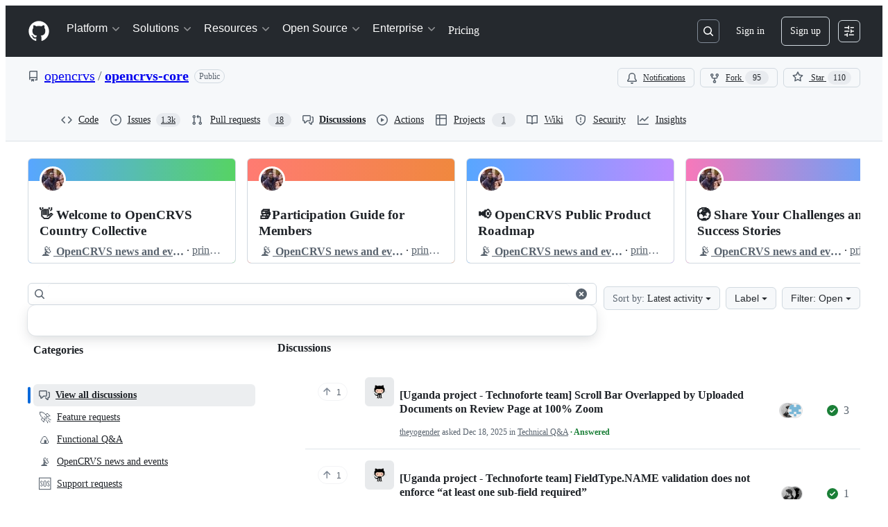

--- FILE ---
content_type: text/html; charset=utf-8
request_url: https://github.com/opencrvs/opencrvs-core/discussions
body_size: 63935
content:







<!DOCTYPE html>
<html
  lang="en"
  
  data-color-mode="auto" data-light-theme="light" data-dark-theme="dark"
  data-a11y-animated-images="system" data-a11y-link-underlines="true"
  
  >




  <head>
    <meta charset="utf-8">
  <link rel="dns-prefetch" href="https://github.githubassets.com">
  <link rel="dns-prefetch" href="https://avatars.githubusercontent.com">
  <link rel="dns-prefetch" href="https://github-cloud.s3.amazonaws.com">
  <link rel="dns-prefetch" href="https://user-images.githubusercontent.com/">
  <link rel="preconnect" href="https://github.githubassets.com" crossorigin>
  <link rel="preconnect" href="https://avatars.githubusercontent.com">

  

  <link crossorigin="anonymous" media="all" rel="stylesheet" href="https://github.githubassets.com/assets/light-dac525bbd821.css" /><link crossorigin="anonymous" media="all" rel="stylesheet" href="https://github.githubassets.com/assets/light_high_contrast-56ccf4057897.css" /><link crossorigin="anonymous" media="all" rel="stylesheet" href="https://github.githubassets.com/assets/dark-784387e86ac0.css" /><link crossorigin="anonymous" media="all" rel="stylesheet" href="https://github.githubassets.com/assets/dark_high_contrast-79bd5fd84a86.css" /><link data-color-theme="light" crossorigin="anonymous" media="all" rel="stylesheet" data-href="https://github.githubassets.com/assets/light-dac525bbd821.css" /><link data-color-theme="light_high_contrast" crossorigin="anonymous" media="all" rel="stylesheet" data-href="https://github.githubassets.com/assets/light_high_contrast-56ccf4057897.css" /><link data-color-theme="light_colorblind" crossorigin="anonymous" media="all" rel="stylesheet" data-href="https://github.githubassets.com/assets/light_colorblind-0e24752a7d2b.css" /><link data-color-theme="light_colorblind_high_contrast" crossorigin="anonymous" media="all" rel="stylesheet" data-href="https://github.githubassets.com/assets/light_colorblind_high_contrast-412af2517363.css" /><link data-color-theme="light_tritanopia" crossorigin="anonymous" media="all" rel="stylesheet" data-href="https://github.githubassets.com/assets/light_tritanopia-6186e83663dc.css" /><link data-color-theme="light_tritanopia_high_contrast" crossorigin="anonymous" media="all" rel="stylesheet" data-href="https://github.githubassets.com/assets/light_tritanopia_high_contrast-9d33c7aea2e7.css" /><link data-color-theme="dark" crossorigin="anonymous" media="all" rel="stylesheet" data-href="https://github.githubassets.com/assets/dark-784387e86ac0.css" /><link data-color-theme="dark_high_contrast" crossorigin="anonymous" media="all" rel="stylesheet" data-href="https://github.githubassets.com/assets/dark_high_contrast-79bd5fd84a86.css" /><link data-color-theme="dark_colorblind" crossorigin="anonymous" media="all" rel="stylesheet" data-href="https://github.githubassets.com/assets/dark_colorblind-75db11311555.css" /><link data-color-theme="dark_colorblind_high_contrast" crossorigin="anonymous" media="all" rel="stylesheet" data-href="https://github.githubassets.com/assets/dark_colorblind_high_contrast-f2c1045899a2.css" /><link data-color-theme="dark_tritanopia" crossorigin="anonymous" media="all" rel="stylesheet" data-href="https://github.githubassets.com/assets/dark_tritanopia-f46d293c6ff3.css" /><link data-color-theme="dark_tritanopia_high_contrast" crossorigin="anonymous" media="all" rel="stylesheet" data-href="https://github.githubassets.com/assets/dark_tritanopia_high_contrast-e4b5684db29d.css" /><link data-color-theme="dark_dimmed" crossorigin="anonymous" media="all" rel="stylesheet" data-href="https://github.githubassets.com/assets/dark_dimmed-72c58078e707.css" /><link data-color-theme="dark_dimmed_high_contrast" crossorigin="anonymous" media="all" rel="stylesheet" data-href="https://github.githubassets.com/assets/dark_dimmed_high_contrast-956cb5dfcb85.css" />

  <style type="text/css">
    :root {
      --tab-size-preference: 4;
    }

    pre, code {
      tab-size: var(--tab-size-preference);
    }
  </style>

    <link crossorigin="anonymous" media="all" rel="stylesheet" href="https://github.githubassets.com/assets/primer-primitives-c37d781e2da5.css" />
    <link crossorigin="anonymous" media="all" rel="stylesheet" href="https://github.githubassets.com/assets/primer-dc3bfaf4b78e.css" />
    <link crossorigin="anonymous" media="all" rel="stylesheet" href="https://github.githubassets.com/assets/global-b0ea6cebe9c5.css" />
    <link crossorigin="anonymous" media="all" rel="stylesheet" href="https://github.githubassets.com/assets/github-7b2c79a47cf5.css" />
  <link crossorigin="anonymous" media="all" rel="stylesheet" href="https://github.githubassets.com/assets/repository-5d735668c600.css" />
<link crossorigin="anonymous" media="all" rel="stylesheet" href="https://github.githubassets.com/assets/discussions-58812f33eeca.css" />

  

  <script type="application/json" id="client-env">{"locale":"en","featureFlags":["a11y_status_checks_ruleset","actions_custom_images_public_preview_visibility","actions_custom_images_storage_billing_ui_visibility","actions_enable_snapshot_keyword","actions_image_version_event","actions_workflow_language_service","allow_react_navs_in_turbo","alternate_user_config_repo","api_insights_show_missing_data_banner","arianotify_comprehensive_migration","codespaces_prebuild_region_target_update","coding_agent_model_selection","consolidated_custom_properties_values_table","contentful_lp_footnotes","copilot_3p_agent_hovercards","copilot_agent_cli_public_preview","copilot_agent_sessions_alive_updates","copilot_agent_task_list_v2","copilot_agent_tasks_btn_code_nav","copilot_agent_tasks_btn_code_view","copilot_agent_tasks_btn_code_view_lines","copilot_agent_tasks_btn_repo","copilot_api_agentic_issue_marshal_yaml","copilot_byok_extended_capabilities","copilot_chat_agents_empty_state","copilot_chat_attach_multiple_images","copilot_chat_clear_model_selection_for_default_change","copilot_chat_file_redirect","copilot_chat_input_commands","copilot_chat_opening_thread_switch","copilot_chat_reduce_quota_checks","copilot_chat_search_bar_redirect","copilot_chat_selection_attachments","copilot_chat_vision_in_claude","copilot_chat_vision_preview_gate","copilot_coding_agent_task_response","copilot_custom_copilots","copilot_custom_copilots_feature_preview","copilot_duplicate_thread","copilot_extensions_hide_in_dotcom_chat","copilot_extensions_removal_on_marketplace","copilot_features_raycast_logo","copilot_file_block_ref_matching","copilot_ftp_hyperspace_upgrade_prompt","copilot_icebreakers_experiment_dashboard","copilot_icebreakers_experiment_hyperspace","copilot_immersive_generate_thread_name_async","copilot_immersive_job_result_preview","copilot_immersive_structured_model_picker","copilot_immersive_task_hyperlinking","copilot_immersive_task_within_chat_thread","copilot_org_policy_page_focus_mode","copilot_redirect_header_button_to_agents","copilot_security_alert_assignee_options","copilot_share_active_subthread","copilot_spaces_ga","copilot_spaces_individual_policies_ga","copilot_spaces_public_access_to_user_owned_spaces","copilot_spaces_read_access_to_user_owned_spaces","copilot_spaces_report_abuse","copilot_spaces_use_search_endpoint","copilot_spark_empty_state","copilot_spark_handle_nil_friendly_name","copilot_stable_conversation_view","copilot_swe_agent_progress_commands","copilot_swe_agent_use_subagents","copilot_unconfigured_is_inherited","dashboard_lists_max_age_filter","dashboard_universe_2025_feedback_dialog","dom_node_counts","enterprise_ai_controls","failbot_report_error_react_apps_on_page","flex_cta_groups_mvp","global_nav_react_edit_status_dialog","global_nav_react_feature_preview","global_nav_react_teams_settings_page","global_nav_react_top_repos_api_caching","global_nav_repo_picker_debounce","hyperspace_2025_logged_out_batch_1","initial_per_page_pagination_updates","issue_fields_global_search","issue_fields_report_usage","issue_fields_timeline_events","issues_cache_operation_timeout","issues_cca_assign_actor_with_agent","issues_check_is_repository_writable","issues_expanded_file_types","issues_lazy_load_comment_box_suggestions","issues_preheating_dependency_issues","issues_preheating_issue_row","issues_preheating_memex","issues_preheating_parent_issue","issues_preheating_secondary","issues_preheating_sub_issues","issues_preheating_timeline_issues","issues_react_bots_timeline_pagination","issues_react_chrome_container_query_fix","issues_react_client_side_caching_analytics","issues_react_client_side_caching_cb","issues_react_extended_preheat_analytics","issues_react_prohibit_title_fallback","issues_react_safari_scroll_preservation","issues_react_turbo_cache_navigation","issues_react_use_turbo_for_cross_repo_navigation","issues_report_sidebar_interactions","lifecycle_label_name_updates","marketing_pages_search_explore_provider","memex_default_issue_create_repository","memex_display_button_config_menu","memex_grouped_by_edit_route","memex_live_update_hovercard","memex_mwl_filter_field_delimiter","mission_control_retry_on_401","mission_control_safe_token_clearing","mission_control_use_body_html","open_agent_session_in_vscode_insiders","open_agent_session_in_vscode_stable","primer_react_css_has_selector_perf","projects_assignee_max_limit","prs_conversations_react_split","react_profile_user_status_dialog_enabled","react_quality_profiling","repo_insights_all_traffic_endpoint","report_hydro_web_vitals","repos_insights_remove_new_url","ruleset_deletion_confirmation","sample_network_conn_type","site_calculator_actions_2025","site_features_copilot_universe","site_homepage_collaborate_video","site_homepage_contentful","site_homepage_eyebrow_banner","site_homepage_universe_animations","site_msbuild_webgl_hero","spark_prompt_secret_scanning","spark_server_connection_status","swe_agent_member_requests","viewscreen_sandbox","webp_support","workbench_store_readonly"],"copilotApiOverrideUrl":"https://api.githubcopilot.com"}</script>
<script crossorigin="anonymous" type="application/javascript" src="https://github.githubassets.com/assets/high-contrast-cookie-ff2c933fbe48.js"></script>
<script crossorigin="anonymous" type="application/javascript" src="https://github.githubassets.com/assets/wp-runtime-90cc1b014354.js" defer="defer"></script>
<script crossorigin="anonymous" type="application/javascript" src="https://github.githubassets.com/assets/78298-e2b301acbc0e.js" defer="defer"></script>
<script crossorigin="anonymous" type="application/javascript" src="https://github.githubassets.com/assets/6488-de87864e6818.js" defer="defer"></script>
<script crossorigin="anonymous" type="application/javascript" src="https://github.githubassets.com/assets/82075-0a62077d7865.js" defer="defer"></script>
<script crossorigin="anonymous" type="application/javascript" src="https://github.githubassets.com/assets/environment-4b1518f5fbee.js" defer="defer"></script>
<script crossorigin="anonymous" type="application/javascript" src="https://github.githubassets.com/assets/97068-2c8e697c6e8c.js" defer="defer"></script>
<script crossorigin="anonymous" type="application/javascript" src="https://github.githubassets.com/assets/43784-4652ae97a661.js" defer="defer"></script>
<script crossorigin="anonymous" type="application/javascript" src="https://github.githubassets.com/assets/4712-6fc930a63a4b.js" defer="defer"></script>
<script crossorigin="anonymous" type="application/javascript" src="https://github.githubassets.com/assets/81028-4fa90b716172.js" defer="defer"></script>
<script crossorigin="anonymous" type="application/javascript" src="https://github.githubassets.com/assets/74911-313e1ea8beda.js" defer="defer"></script>
<script crossorigin="anonymous" type="application/javascript" src="https://github.githubassets.com/assets/91853-448038d8f9ef.js" defer="defer"></script>
<script crossorigin="anonymous" type="application/javascript" src="https://github.githubassets.com/assets/78143-31968346cf4c.js" defer="defer"></script>
<script crossorigin="anonymous" type="application/javascript" src="https://github.githubassets.com/assets/78954-eeadcb8a29db.js" defer="defer"></script>
<script crossorigin="anonymous" type="application/javascript" src="https://github.githubassets.com/assets/github-elements-c96932270531.js" defer="defer"></script>
<script crossorigin="anonymous" type="application/javascript" src="https://github.githubassets.com/assets/element-registry-d1c72628df8e.js" defer="defer"></script>
<script crossorigin="anonymous" type="application/javascript" src="https://github.githubassets.com/assets/react-core-fbb7101a5e29.js" defer="defer"></script>
<script crossorigin="anonymous" type="application/javascript" src="https://github.githubassets.com/assets/react-lib-b492ee0e2c35.js" defer="defer"></script>
<script crossorigin="anonymous" type="application/javascript" src="https://github.githubassets.com/assets/90780-1a0f3d593ff0.js" defer="defer"></script>
<script crossorigin="anonymous" type="application/javascript" src="https://github.githubassets.com/assets/28546-ee41c9313871.js" defer="defer"></script>
<script crossorigin="anonymous" type="application/javascript" src="https://github.githubassets.com/assets/17688-a9e16fb5ed13.js" defer="defer"></script>
<script crossorigin="anonymous" type="application/javascript" src="https://github.githubassets.com/assets/15938-1bc2c363d5ed.js" defer="defer"></script>
<script crossorigin="anonymous" type="application/javascript" src="https://github.githubassets.com/assets/70191-36bdeb9f5eb6.js" defer="defer"></script>
<script crossorigin="anonymous" type="application/javascript" src="https://github.githubassets.com/assets/7332-5ea4ccf72018.js" defer="defer"></script>
<script crossorigin="anonymous" type="application/javascript" src="https://github.githubassets.com/assets/66721-c03c0d8e4fbe.js" defer="defer"></script>
<script crossorigin="anonymous" type="application/javascript" src="https://github.githubassets.com/assets/51519-d05cf6658c87.js" defer="defer"></script>
<script crossorigin="anonymous" type="application/javascript" src="https://github.githubassets.com/assets/27376-1e4a947f926f.js" defer="defer"></script>
<script crossorigin="anonymous" type="application/javascript" src="https://github.githubassets.com/assets/96384-750ef5263abe.js" defer="defer"></script>
<script crossorigin="anonymous" type="application/javascript" src="https://github.githubassets.com/assets/19718-302da6273821.js" defer="defer"></script>
<script crossorigin="anonymous" type="application/javascript" src="https://github.githubassets.com/assets/behaviors-24e388fbc340.js" defer="defer"></script>
<script crossorigin="anonymous" type="application/javascript" src="https://github.githubassets.com/assets/37911-38a50fdf7d79.js" defer="defer"></script>
<script crossorigin="anonymous" type="application/javascript" src="https://github.githubassets.com/assets/notifications-global-945a9cf8a11b.js" defer="defer"></script>
<script crossorigin="anonymous" type="application/javascript" src="https://github.githubassets.com/assets/80189-85f2ba1f5dcc.js" defer="defer"></script>
<script crossorigin="anonymous" type="application/javascript" src="https://github.githubassets.com/assets/79149-24b3731d342a.js" defer="defer"></script>
<script crossorigin="anonymous" type="application/javascript" src="https://github.githubassets.com/assets/47272-da63aec71cc0.js" defer="defer"></script>
<script crossorigin="anonymous" type="application/javascript" src="https://github.githubassets.com/assets/86598-9306288d75a2.js" defer="defer"></script>
<script crossorigin="anonymous" type="application/javascript" src="https://github.githubassets.com/assets/discussions-8554a0c60bef.js" defer="defer"></script>
<script crossorigin="anonymous" type="application/javascript" src="https://github.githubassets.com/assets/structured-issues-bb30decef0d5.js" defer="defer"></script>
  
  <script crossorigin="anonymous" type="application/javascript" src="https://github.githubassets.com/assets/primer-react-461f94d12ce0.js" defer="defer"></script>
<script crossorigin="anonymous" type="application/javascript" src="https://github.githubassets.com/assets/octicons-react-a215e6ee021a.js" defer="defer"></script>
<script crossorigin="anonymous" type="application/javascript" src="https://github.githubassets.com/assets/31475-2b0a1453a474.js" defer="defer"></script>
<script crossorigin="anonymous" type="application/javascript" src="https://github.githubassets.com/assets/42892-86c578f4fa0a.js" defer="defer"></script>
<script crossorigin="anonymous" type="application/javascript" src="https://github.githubassets.com/assets/62522-3e3f44aed73b.js" defer="defer"></script>
<script crossorigin="anonymous" type="application/javascript" src="https://github.githubassets.com/assets/51380-a378372ba7d3.js" defer="defer"></script>
<script crossorigin="anonymous" type="application/javascript" src="https://github.githubassets.com/assets/35191-0f343ed740c3.js" defer="defer"></script>
<script crossorigin="anonymous" type="application/javascript" src="https://github.githubassets.com/assets/notifications-subscriptions-menu-3afd27db6ffb.js" defer="defer"></script>
<link crossorigin="anonymous" media="all" rel="stylesheet" href="https://github.githubassets.com/assets/primer-react.7d74e12fb6d12081c276.module.css" />
<link crossorigin="anonymous" media="all" rel="stylesheet" href="https://github.githubassets.com/assets/notifications-subscriptions-menu.933100a30c03fd4e8ae4.module.css" />


  <title>opencrvs opencrvs-core · Discussions · GitHub</title>



  <meta name="route-pattern" content="/:user_id/:repository/discussions(.:format)" data-turbo-transient>
  <meta name="route-controller" content="discussions" data-turbo-transient>
  <meta name="route-action" content="index" data-turbo-transient>
  <meta name="fetch-nonce" content="v2:90f80086-f902-a6ba-acb1-9cf646c349d5">

    
  <meta name="current-catalog-service-hash" content="9f0abe34da433c9b6db74bffa2466494a717b579a96b30a5d252e5090baea7be">


  <meta name="request-id" content="C5D6:21150C:330666B:44652BD:696F07D2" data-pjax-transient="true"/><meta name="html-safe-nonce" content="07a39cd775479253396a21427834cdc76c4f6d58425c982b2e6e8513bbc01bf4" data-pjax-transient="true"/><meta name="visitor-payload" content="eyJyZWZlcnJlciI6IiIsInJlcXVlc3RfaWQiOiJDNUQ2OjIxMTUwQzozMzA2NjZCOjQ0NjUyQkQ6Njk2RjA3RDIiLCJ2aXNpdG9yX2lkIjoiMTQwMjM0OTM1MjY3OTA0OTE3MCIsInJlZ2lvbl9lZGdlIjoiaWFkIiwicmVnaW9uX3JlbmRlciI6ImlhZCJ9" data-pjax-transient="true"/><meta name="visitor-hmac" content="07773690660f466892c828a5dc89788ab0ab03241259d5413cd401998674ab10" data-pjax-transient="true"/>


    <meta name="hovercard-subject-tag" content="repository:91778759" data-turbo-transient>


  <meta name="github-keyboard-shortcuts" content="repository,copilot" data-turbo-transient="true" />
  

  <meta name="selected-link" value="repo_discussions" data-turbo-transient>
  <link rel="assets" href="https://github.githubassets.com/">

    <meta name="google-site-verification" content="Apib7-x98H0j5cPqHWwSMm6dNU4GmODRoqxLiDzdx9I">

<meta name="octolytics-url" content="https://collector.github.com/github/collect" />

  <meta name="analytics-location" content="/&lt;user-name&gt;/&lt;repo-name&gt;/discussions/index" data-turbo-transient="true" />

  




    <meta name="user-login" content="">

  

    <meta name="viewport" content="width=device-width">

    

      <meta name="description" content="Explore the GitHub Discussions forum for opencrvs opencrvs-core. Discuss code, ask questions &amp; collaborate with the developer community.">

      <link rel="search" type="application/opensearchdescription+xml" href="/opensearch.xml" title="GitHub">

    <link rel="fluid-icon" href="https://github.com/fluidicon.png" title="GitHub">
    <meta property="fb:app_id" content="1401488693436528">
    <meta name="apple-itunes-app" content="app-id=1477376905, app-argument=https://github.com/opencrvs/opencrvs-core/discussions" />

      <meta name="twitter:image" content="https://repository-images.githubusercontent.com/91778759/2e3c8480-5711-11ea-8efc-24d99579e54f" /><meta name="twitter:site" content="@github" /><meta name="twitter:card" content="summary_large_image" /><meta name="twitter:title" content="opencrvs opencrvs-core · Discussions" /><meta name="twitter:description" content="Explore the GitHub Discussions forum for opencrvs opencrvs-core. Discuss code, ask questions &amp; collaborate with the developer community." />
  <meta property="og:image" content="https://repository-images.githubusercontent.com/91778759/2e3c8480-5711-11ea-8efc-24d99579e54f" /><meta property="og:image:alt" content="Explore the GitHub Discussions forum for opencrvs opencrvs-core. Discuss code, ask questions &amp; collaborate with the developer community." /><meta property="og:site_name" content="GitHub" /><meta property="og:type" content="object" /><meta property="og:title" content="opencrvs opencrvs-core · Discussions" /><meta property="og:url" content="https://github.com/opencrvs/opencrvs-core/discussions" /><meta property="og:description" content="Explore the GitHub Discussions forum for opencrvs opencrvs-core. Discuss code, ask questions &amp; collaborate with the developer community." />
  




      <meta name="hostname" content="github.com">



        <meta name="expected-hostname" content="github.com">


  <meta http-equiv="x-pjax-version" content="544693db87a7d5c7e4ac45d102482af476d364d7c862dd018a7d156bd498bae3" data-turbo-track="reload">
  <meta http-equiv="x-pjax-csp-version" content="21a43568025709b66240454fc92d4f09335a96863f8ab1c46b4a07f6a5b67102" data-turbo-track="reload">
  <meta http-equiv="x-pjax-css-version" content="55b0505ced03db2ce471b1617daeace5e7a81657042cfd93a3d10d1fb8695d21" data-turbo-track="reload">
  <meta http-equiv="x-pjax-js-version" content="b278ad162d35332b6de714dfb005de04386c4d92df6475522bef910f491a35ee" data-turbo-track="reload">

  <meta name="turbo-cache-control" content="no-preview" data-turbo-transient="">

      <meta name="go-import" content="github.com/opencrvs/opencrvs-core git https://github.com/opencrvs/opencrvs-core.git">

  <meta name="octolytics-dimension-user_id" content="60199888" /><meta name="octolytics-dimension-user_login" content="opencrvs" /><meta name="octolytics-dimension-repository_id" content="91778759" /><meta name="octolytics-dimension-repository_nwo" content="opencrvs/opencrvs-core" /><meta name="octolytics-dimension-repository_public" content="true" /><meta name="octolytics-dimension-repository_is_fork" content="false" /><meta name="octolytics-dimension-repository_network_root_id" content="91778759" /><meta name="octolytics-dimension-repository_network_root_nwo" content="opencrvs/opencrvs-core" />



      <link rel="canonical" href="https://github.com/opencrvs/opencrvs-core/discussions" data-turbo-transient>


    <meta name="turbo-body-classes" content="logged-out env-production page-responsive">
  <meta name="disable-turbo" content="false">


  <meta name="browser-stats-url" content="https://api.github.com/_private/browser/stats">

  <meta name="browser-errors-url" content="https://api.github.com/_private/browser/errors">

  <meta name="release" content="39aed5006635ab6f45e6b77d23e73b08a00272a3">
  <meta name="ui-target" content="full">

  <link rel="mask-icon" href="https://github.githubassets.com/assets/pinned-octocat-093da3e6fa40.svg" color="#000000">
  <link rel="alternate icon" class="js-site-favicon" type="image/png" href="https://github.githubassets.com/favicons/favicon.png">
  <link rel="icon" class="js-site-favicon" type="image/svg+xml" href="https://github.githubassets.com/favicons/favicon.svg" data-base-href="https://github.githubassets.com/favicons/favicon">

<meta name="theme-color" content="#1e2327">
<meta name="color-scheme" content="light dark" />


  <link rel="manifest" href="/manifest.json" crossOrigin="use-credentials">

  </head>

  <body class="logged-out env-production page-responsive" style="word-wrap: break-word;" >
    <div data-turbo-body class="logged-out env-production page-responsive" style="word-wrap: break-word;" >
      <div id="__primerPortalRoot__" role="region" style="z-index: 1000; position: absolute; width: 100%;" data-turbo-permanent></div>
      



    <div class="position-relative header-wrapper js-header-wrapper ">
      <a href="#start-of-content" data-skip-target-assigned="false" class="px-2 py-4 color-bg-accent-emphasis color-fg-on-emphasis show-on-focus js-skip-to-content">Skip to content</a>

      <span data-view-component="true" class="progress-pjax-loader Progress position-fixed width-full">
    <span style="width: 0%;" data-view-component="true" class="Progress-item progress-pjax-loader-bar left-0 top-0 color-bg-accent-emphasis"></span>
</span>      
      
      <link crossorigin="anonymous" media="all" rel="stylesheet" href="https://github.githubassets.com/assets/primer-react.7d74e12fb6d12081c276.module.css" />
<link crossorigin="anonymous" media="all" rel="stylesheet" href="https://github.githubassets.com/assets/keyboard-shortcuts-dialog.29aaeaafa90f007c6f61.module.css" />

<react-partial
  partial-name="keyboard-shortcuts-dialog"
  data-ssr="false"
  data-attempted-ssr="false"
  data-react-profiling="true"
>
  
  <script type="application/json" data-target="react-partial.embeddedData">{"props":{"docsUrl":"https://docs.github.com/get-started/accessibility/keyboard-shortcuts"}}</script>
  <div data-target="react-partial.reactRoot"></div>
</react-partial>





      

          

              
<script crossorigin="anonymous" type="application/javascript" src="https://github.githubassets.com/assets/21481-a66c6eab7bbf.js" defer="defer"></script>
<script crossorigin="anonymous" type="application/javascript" src="https://github.githubassets.com/assets/85110-5c8beb884518.js" defer="defer"></script>
<script crossorigin="anonymous" type="application/javascript" src="https://github.githubassets.com/assets/sessions-980e43e5da6c.js" defer="defer"></script>

<style>
  /* Override primer focus outline color for marketing header dropdown links for better contrast */
  [data-color-mode="light"] .HeaderMenu-dropdown-link:focus-visible,
  [data-color-mode="light"] .HeaderMenu-trailing-link a:focus-visible {
    outline-color: var(--color-accent-fg);
  }
</style>

<header class="HeaderMktg header-logged-out js-details-container js-header Details f4 py-3" role="banner" data-is-top="true" data-color-mode=light data-light-theme=light data-dark-theme=dark>
  <h2 class="sr-only">Navigation Menu</h2>

  <button type="button" class="HeaderMktg-backdrop d-lg-none border-0 position-fixed top-0 left-0 width-full height-full js-details-target" aria-label="Toggle navigation">
    <span class="d-none">Toggle navigation</span>
  </button>

  <div class="d-flex flex-column flex-lg-row flex-items-center px-3 px-md-4 px-lg-5 height-full position-relative z-1">
    <div class="d-flex flex-justify-between flex-items-center width-full width-lg-auto">
      <div class="flex-1">
        <button aria-label="Toggle navigation" aria-expanded="false" type="button" data-view-component="true" class="js-details-target js-nav-padding-recalculate js-header-menu-toggle Button--link Button--medium Button d-lg-none color-fg-inherit p-1">  <span class="Button-content">
    <span class="Button-label"><div class="HeaderMenu-toggle-bar rounded my-1"></div>
            <div class="HeaderMenu-toggle-bar rounded my-1"></div>
            <div class="HeaderMenu-toggle-bar rounded my-1"></div></span>
  </span>
</button>
      </div>

      <a class="mr-lg-3 color-fg-inherit flex-order-2 js-prevent-focus-on-mobile-nav"
        href="/"
        aria-label="Homepage"
        data-analytics-event="{&quot;category&quot;:&quot;Marketing nav&quot;,&quot;action&quot;:&quot;click to go to homepage&quot;,&quot;label&quot;:&quot;ref_page:Marketing;ref_cta:Logomark;ref_loc:Header&quot;}">
        <svg height="32" aria-hidden="true" viewBox="0 0 24 24" version="1.1" width="32" data-view-component="true" class="octicon octicon-mark-github">
    <path d="M12 1C5.923 1 1 5.923 1 12c0 4.867 3.149 8.979 7.521 10.436.55.096.756-.233.756-.522 0-.262-.013-1.128-.013-2.049-2.764.509-3.479-.674-3.699-1.292-.124-.317-.66-1.293-1.127-1.554-.385-.207-.936-.715-.014-.729.866-.014 1.485.797 1.691 1.128.99 1.663 2.571 1.196 3.204.907.096-.715.385-1.196.701-1.471-2.448-.275-5.005-1.224-5.005-5.432 0-1.196.426-2.186 1.128-2.956-.111-.275-.496-1.402.11-2.915 0 0 .921-.288 3.024 1.128a10.193 10.193 0 0 1 2.75-.371c.936 0 1.871.123 2.75.371 2.104-1.43 3.025-1.128 3.025-1.128.605 1.513.221 2.64.111 2.915.701.77 1.127 1.747 1.127 2.956 0 4.222-2.571 5.157-5.019 5.432.399.344.743 1.004.743 2.035 0 1.471-.014 2.654-.014 3.025 0 .289.206.632.756.522C19.851 20.979 23 16.854 23 12c0-6.077-4.922-11-11-11Z"></path>
</svg>
      </a>

      <div class="d-flex flex-1 flex-order-2 text-right d-lg-none gap-2 flex-justify-end">
          <a
            href="/login?return_to=https%3A%2F%2Fgithub.com%2Fopencrvs%2Fopencrvs-core%2Fdiscussions"
            class="HeaderMenu-link HeaderMenu-button d-inline-flex f5 no-underline border color-border-default rounded-2 px-2 py-1 color-fg-inherit js-prevent-focus-on-mobile-nav"
            data-hydro-click="{&quot;event_type&quot;:&quot;authentication.click&quot;,&quot;payload&quot;:{&quot;location_in_page&quot;:&quot;site header menu&quot;,&quot;repository_id&quot;:null,&quot;auth_type&quot;:&quot;SIGN_UP&quot;,&quot;originating_url&quot;:&quot;https://github.com/opencrvs/opencrvs-core/discussions&quot;,&quot;user_id&quot;:null}}" data-hydro-click-hmac="3a881b053a4505bfdf298129caf08138cd6c0c1759e1d08746c25d00d2974cc0"
            data-analytics-event="{&quot;category&quot;:&quot;Marketing nav&quot;,&quot;action&quot;:&quot;click to Sign in&quot;,&quot;label&quot;:&quot;ref_page:Marketing;ref_cta:Sign in;ref_loc:Header&quot;}"
          >
            Sign in
          </a>
              <div class="AppHeader-appearanceSettings">
    <react-partial-anchor>
      <button data-target="react-partial-anchor.anchor" id="icon-button-57570ef1-de73-4bb2-b325-69611483eaec" aria-labelledby="tooltip-c1ca2de4-37db-4d85-8512-2c63b5cb35c3" type="button" disabled="disabled" data-view-component="true" class="Button Button--iconOnly Button--invisible Button--medium AppHeader-button HeaderMenu-link border cursor-wait">  <svg aria-hidden="true" height="16" viewBox="0 0 16 16" version="1.1" width="16" data-view-component="true" class="octicon octicon-sliders Button-visual">
    <path d="M15 2.75a.75.75 0 0 1-.75.75h-4a.75.75 0 0 1 0-1.5h4a.75.75 0 0 1 .75.75Zm-8.5.75v1.25a.75.75 0 0 0 1.5 0v-4a.75.75 0 0 0-1.5 0V2H1.75a.75.75 0 0 0 0 1.5H6.5Zm1.25 5.25a.75.75 0 0 0 0-1.5h-6a.75.75 0 0 0 0 1.5h6ZM15 8a.75.75 0 0 1-.75.75H11.5V10a.75.75 0 1 1-1.5 0V6a.75.75 0 0 1 1.5 0v1.25h2.75A.75.75 0 0 1 15 8Zm-9 5.25v-2a.75.75 0 0 0-1.5 0v1.25H1.75a.75.75 0 0 0 0 1.5H4.5v1.25a.75.75 0 0 0 1.5 0v-2Zm9 0a.75.75 0 0 1-.75.75h-6a.75.75 0 0 1 0-1.5h6a.75.75 0 0 1 .75.75Z"></path>
</svg>
</button><tool-tip id="tooltip-c1ca2de4-37db-4d85-8512-2c63b5cb35c3" for="icon-button-57570ef1-de73-4bb2-b325-69611483eaec" popover="manual" data-direction="s" data-type="label" data-view-component="true" class="sr-only position-absolute">Appearance settings</tool-tip>

      <template data-target="react-partial-anchor.template">
        <link crossorigin="anonymous" media="all" rel="stylesheet" href="https://github.githubassets.com/assets/primer-react.7d74e12fb6d12081c276.module.css" />
<link crossorigin="anonymous" media="all" rel="stylesheet" href="https://github.githubassets.com/assets/appearance-settings.753d458774a2f782559b.module.css" />

<react-partial
  partial-name="appearance-settings"
  data-ssr="false"
  data-attempted-ssr="false"
  data-react-profiling="true"
>
  
  <script type="application/json" data-target="react-partial.embeddedData">{"props":{}}</script>
  <div data-target="react-partial.reactRoot"></div>
</react-partial>


      </template>
    </react-partial-anchor>
  </div>

      </div>
    </div>


    <div class="HeaderMenu js-header-menu height-fit position-lg-relative d-lg-flex flex-column flex-auto top-0">
      <div class="HeaderMenu-wrapper d-flex flex-column flex-self-start flex-lg-row flex-auto rounded rounded-lg-0">
            <link crossorigin="anonymous" media="all" rel="stylesheet" href="https://github.githubassets.com/assets/primer-react.7d74e12fb6d12081c276.module.css" />
<link crossorigin="anonymous" media="all" rel="stylesheet" href="https://github.githubassets.com/assets/marketing-navigation.4bd5b20d56a72071b91a.module.css" />

<react-partial
  partial-name="marketing-navigation"
  data-ssr="true"
  data-attempted-ssr="true"
  data-react-profiling="true"
>
  
  <script type="application/json" data-target="react-partial.embeddedData">{"props":{"should_use_dotcom_links":true}}</script>
  <div data-target="react-partial.reactRoot"><nav class="MarketingNavigation-module__nav--jA9Zq" aria-label="Global"><ul class="MarketingNavigation-module__list--r_vr2"><li><div class="NavDropdown-module__container--bmXM2 js-details-container js-header-menu-item"><button type="button" class="NavDropdown-module__button--Hq9UR js-details-target" aria-expanded="false">Platform<svg aria-hidden="true" focusable="false" class="octicon octicon-chevron-right NavDropdown-module__buttonIcon--SR0Ke" viewBox="0 0 16 16" width="16" height="16" fill="currentColor" display="inline-block" overflow="visible" style="vertical-align:text-bottom"><path d="M6.22 3.22a.75.75 0 0 1 1.06 0l4.25 4.25a.75.75 0 0 1 0 1.06l-4.25 4.25a.751.751 0 0 1-1.042-.018.751.751 0 0 1-.018-1.042L9.94 8 6.22 4.28a.75.75 0 0 1 0-1.06Z"></path></svg></button><div class="NavDropdown-module__dropdown--Ig57Y"><ul class="NavDropdown-module__list--RwSSK"><li><div class="NavGroup-module__group--T925n"><span class="NavGroup-module__title--TdKyz">AI CODE CREATION</span><ul class="NavGroup-module__list--M8eGv"><li><a href="https://github.com/features/copilot" data-analytics-event="{&quot;action&quot;:&quot;github_copilot&quot;,&quot;tag&quot;:&quot;link&quot;,&quot;context&quot;:&quot;platform&quot;,&quot;location&quot;:&quot;navbar&quot;,&quot;label&quot;:&quot;github_copilot_link_platform_navbar&quot;}" class="NavLink-module__link--n48VB"><div class="NavLink-module__text--SdWkb"><svg aria-hidden="true" focusable="false" class="octicon octicon-copilot NavLink-module__icon--h0sw7" viewBox="0 0 24 24" width="24" height="24" fill="currentColor" display="inline-block" overflow="visible" style="vertical-align:text-bottom"><path d="M23.922 16.992c-.861 1.495-5.859 5.023-11.922 5.023-6.063 0-11.061-3.528-11.922-5.023A.641.641 0 0 1 0 16.736v-2.869a.841.841 0 0 1 .053-.22c.372-.935 1.347-2.292 2.605-2.656.167-.429.414-1.055.644-1.517a10.195 10.195 0 0 1-.052-1.086c0-1.331.282-2.499 1.132-3.368.397-.406.89-.717 1.474-.952 1.399-1.136 3.392-2.093 6.122-2.093 2.731 0 4.767.957 6.166 2.093.584.235 1.077.546 1.474.952.85.869 1.132 2.037 1.132 3.368 0 .368-.014.733-.052 1.086.23.462.477 1.088.644 1.517 1.258.364 2.233 1.721 2.605 2.656a.832.832 0 0 1 .053.22v2.869a.641.641 0 0 1-.078.256ZM12.172 11h-.344a4.323 4.323 0 0 1-.355.508C10.703 12.455 9.555 13 7.965 13c-1.725 0-2.989-.359-3.782-1.259a2.005 2.005 0 0 1-.085-.104L4 11.741v6.585c1.435.779 4.514 2.179 8 2.179 3.486 0 6.565-1.4 8-2.179v-6.585l-.098-.104s-.033.045-.085.104c-.793.9-2.057 1.259-3.782 1.259-1.59 0-2.738-.545-3.508-1.492a4.323 4.323 0 0 1-.355-.508h-.016.016Zm.641-2.935c.136 1.057.403 1.913.878 2.497.442.544 1.134.938 2.344.938 1.573 0 2.292-.337 2.657-.751.384-.435.558-1.15.558-2.361 0-1.14-.243-1.847-.705-2.319-.477-.488-1.319-.862-2.824-1.025-1.487-.161-2.192.138-2.533.529-.269.307-.437.808-.438 1.578v.021c0 .265.021.562.063.893Zm-1.626 0c.042-.331.063-.628.063-.894v-.02c-.001-.77-.169-1.271-.438-1.578-.341-.391-1.046-.69-2.533-.529-1.505.163-2.347.537-2.824 1.025-.462.472-.705 1.179-.705 2.319 0 1.211.175 1.926.558 2.361.365.414 1.084.751 2.657.751 1.21 0 1.902-.394 2.344-.938.475-.584.742-1.44.878-2.497Z"></path><path d="M14.5 14.25a1 1 0 0 1 1 1v2a1 1 0 0 1-2 0v-2a1 1 0 0 1 1-1Zm-5 0a1 1 0 0 1 1 1v2a1 1 0 0 1-2 0v-2a1 1 0 0 1 1-1Z"></path></svg><span class="NavLink-module__title--xw3ok">GitHub Copilot</span><span class="NavLink-module__subtitle--qC15H">Write better code with AI</span></div></a></li><li><a href="https://github.com/features/spark" data-analytics-event="{&quot;action&quot;:&quot;github_spark&quot;,&quot;tag&quot;:&quot;link&quot;,&quot;context&quot;:&quot;platform&quot;,&quot;location&quot;:&quot;navbar&quot;,&quot;label&quot;:&quot;github_spark_link_platform_navbar&quot;}" class="NavLink-module__link--n48VB"><div class="NavLink-module__text--SdWkb"><svg aria-hidden="true" focusable="false" class="octicon octicon-sparkle-fill NavLink-module__icon--h0sw7" viewBox="0 0 24 24" width="24" height="24" fill="currentColor" display="inline-block" overflow="visible" style="vertical-align:text-bottom"><path d="M11.296 1.924c.24-.656 1.168-.656 1.408 0l.717 1.958a11.25 11.25 0 0 0 6.697 6.697l1.958.717c.657.24.657 1.168 0 1.408l-1.958.717a11.25 11.25 0 0 0-6.697 6.697l-.717 1.958c-.24.657-1.168.657-1.408 0l-.717-1.958a11.25 11.25 0 0 0-6.697-6.697l-1.958-.717c-.656-.24-.656-1.168 0-1.408l1.958-.717a11.25 11.25 0 0 0 6.697-6.697l.717-1.958Z"></path></svg><span class="NavLink-module__title--xw3ok">GitHub Spark</span><span class="NavLink-module__subtitle--qC15H">Build and deploy intelligent apps</span></div></a></li><li><a href="https://github.com/features/models" data-analytics-event="{&quot;action&quot;:&quot;github_models&quot;,&quot;tag&quot;:&quot;link&quot;,&quot;context&quot;:&quot;platform&quot;,&quot;location&quot;:&quot;navbar&quot;,&quot;label&quot;:&quot;github_models_link_platform_navbar&quot;}" class="NavLink-module__link--n48VB"><div class="NavLink-module__text--SdWkb"><svg aria-hidden="true" focusable="false" class="octicon octicon-ai-model NavLink-module__icon--h0sw7" viewBox="0 0 24 24" width="24" height="24" fill="currentColor" display="inline-block" overflow="visible" style="vertical-align:text-bottom"><path d="M19.375 8.5a3.25 3.25 0 1 1-3.163 4h-3a3.252 3.252 0 0 1-4.443 2.509L7.214 17.76a3.25 3.25 0 1 1-1.342-.674l1.672-2.957A3.238 3.238 0 0 1 6.75 12c0-.907.371-1.727.97-2.316L6.117 6.846A3.253 3.253 0 0 1 1.875 3.75a3.25 3.25 0 1 1 5.526 2.32l1.603 2.836A3.25 3.25 0 0 1 13.093 11h3.119a3.252 3.252 0 0 1 3.163-2.5ZM10 10.25a1.75 1.75 0 1 0-.001 3.499A1.75 1.75 0 0 0 10 10.25ZM5.125 2a1.75 1.75 0 1 0 0 3.5 1.75 1.75 0 0 0 0-3.5Zm12.5 9.75a1.75 1.75 0 1 0 3.5 0 1.75 1.75 0 0 0-3.5 0Zm-14.25 8.5a1.75 1.75 0 1 0 3.501-.001 1.75 1.75 0 0 0-3.501.001Z"></path></svg><span class="NavLink-module__title--xw3ok">GitHub Models</span><span class="NavLink-module__subtitle--qC15H">Manage and compare prompts</span></div></a></li><li><a href="https://github.com/mcp" data-analytics-event="{&quot;action&quot;:&quot;mcp_registry&quot;,&quot;tag&quot;:&quot;link&quot;,&quot;context&quot;:&quot;platform&quot;,&quot;location&quot;:&quot;navbar&quot;,&quot;label&quot;:&quot;mcp_registry_link_platform_navbar&quot;}" class="NavLink-module__link--n48VB"><div class="NavLink-module__text--SdWkb"><svg aria-hidden="true" focusable="false" class="octicon octicon-mcp NavLink-module__icon--h0sw7" viewBox="0 0 24 24" width="24" height="24" fill="currentColor" display="inline-block" overflow="visible" style="vertical-align:text-bottom"><path d="M9.795 1.694a4.287 4.287 0 0 1 6.061 0 4.28 4.28 0 0 1 1.181 3.819 4.282 4.282 0 0 1 3.819 1.181 4.287 4.287 0 0 1 0 6.061l-6.793 6.793a.249.249 0 0 0 0 .353l2.617 2.618a.75.75 0 1 1-1.061 1.061l-2.617-2.618a1.75 1.75 0 0 1 0-2.475l6.793-6.793a2.785 2.785 0 1 0-3.939-3.939l-5.9 5.9a.734.734 0 0 1-.249.165.749.749 0 0 1-.812-1.225l5.9-5.901a2.785 2.785 0 1 0-3.939-3.939L2.931 10.68A.75.75 0 1 1 1.87 9.619l7.925-7.925Z"></path><path d="M12.42 4.069a.752.752 0 0 1 1.061 0 .752.752 0 0 1 0 1.061L7.33 11.28a2.788 2.788 0 0 0 0 3.94 2.788 2.788 0 0 0 3.94 0l6.15-6.151a.752.752 0 0 1 1.061 0 .752.752 0 0 1 0 1.061l-6.151 6.15a4.285 4.285 0 1 1-6.06-6.06l6.15-6.151Z"></path></svg><span class="NavLink-module__title--xw3ok">MCP Registry<sup class="NavLink-module__label--MrIhm">New</sup></span><span class="NavLink-module__subtitle--qC15H">Integrate external tools</span></div></a></li></ul></div></li><li><div class="NavGroup-module__group--T925n"><span class="NavGroup-module__title--TdKyz">DEVELOPER WORKFLOWS</span><ul class="NavGroup-module__list--M8eGv"><li><a href="https://github.com/features/actions" data-analytics-event="{&quot;action&quot;:&quot;actions&quot;,&quot;tag&quot;:&quot;link&quot;,&quot;context&quot;:&quot;platform&quot;,&quot;location&quot;:&quot;navbar&quot;,&quot;label&quot;:&quot;actions_link_platform_navbar&quot;}" class="NavLink-module__link--n48VB"><div class="NavLink-module__text--SdWkb"><svg aria-hidden="true" focusable="false" class="octicon octicon-workflow NavLink-module__icon--h0sw7" viewBox="0 0 24 24" width="24" height="24" fill="currentColor" display="inline-block" overflow="visible" style="vertical-align:text-bottom"><path d="M1 3a2 2 0 0 1 2-2h6.5a2 2 0 0 1 2 2v6.5a2 2 0 0 1-2 2H7v4.063C7 16.355 7.644 17 8.438 17H12.5v-2.5a2 2 0 0 1 2-2H21a2 2 0 0 1 2 2V21a2 2 0 0 1-2 2h-6.5a2 2 0 0 1-2-2v-2.5H8.437A2.939 2.939 0 0 1 5.5 15.562V11.5H3a2 2 0 0 1-2-2Zm2-.5a.5.5 0 0 0-.5.5v6.5a.5.5 0 0 0 .5.5h6.5a.5.5 0 0 0 .5-.5V3a.5.5 0 0 0-.5-.5ZM14.5 14a.5.5 0 0 0-.5.5V21a.5.5 0 0 0 .5.5H21a.5.5 0 0 0 .5-.5v-6.5a.5.5 0 0 0-.5-.5Z"></path></svg><span class="NavLink-module__title--xw3ok">Actions</span><span class="NavLink-module__subtitle--qC15H">Automate any workflow</span></div></a></li><li><a href="https://github.com/features/codespaces" data-analytics-event="{&quot;action&quot;:&quot;codespaces&quot;,&quot;tag&quot;:&quot;link&quot;,&quot;context&quot;:&quot;platform&quot;,&quot;location&quot;:&quot;navbar&quot;,&quot;label&quot;:&quot;codespaces_link_platform_navbar&quot;}" class="NavLink-module__link--n48VB"><div class="NavLink-module__text--SdWkb"><svg aria-hidden="true" focusable="false" class="octicon octicon-codespaces NavLink-module__icon--h0sw7" viewBox="0 0 24 24" width="24" height="24" fill="currentColor" display="inline-block" overflow="visible" style="vertical-align:text-bottom"><path d="M3.5 3.75C3.5 2.784 4.284 2 5.25 2h13.5c.966 0 1.75.784 1.75 1.75v7.5A1.75 1.75 0 0 1 18.75 13H5.25a1.75 1.75 0 0 1-1.75-1.75Zm-2 12c0-.966.784-1.75 1.75-1.75h17.5c.966 0 1.75.784 1.75 1.75v4a1.75 1.75 0 0 1-1.75 1.75H3.25a1.75 1.75 0 0 1-1.75-1.75ZM5.25 3.5a.25.25 0 0 0-.25.25v7.5c0 .138.112.25.25.25h13.5a.25.25 0 0 0 .25-.25v-7.5a.25.25 0 0 0-.25-.25Zm-2 12a.25.25 0 0 0-.25.25v4c0 .138.112.25.25.25h17.5a.25.25 0 0 0 .25-.25v-4a.25.25 0 0 0-.25-.25Z"></path><path d="M10 17.75a.75.75 0 0 1 .75-.75h6.5a.75.75 0 0 1 0 1.5h-6.5a.75.75 0 0 1-.75-.75Zm-4 0a.75.75 0 0 1 .75-.75h.5a.75.75 0 0 1 0 1.5h-.5a.75.75 0 0 1-.75-.75Z"></path></svg><span class="NavLink-module__title--xw3ok">Codespaces</span><span class="NavLink-module__subtitle--qC15H">Instant dev environments</span></div></a></li><li><a href="https://github.com/features/issues" data-analytics-event="{&quot;action&quot;:&quot;issues&quot;,&quot;tag&quot;:&quot;link&quot;,&quot;context&quot;:&quot;platform&quot;,&quot;location&quot;:&quot;navbar&quot;,&quot;label&quot;:&quot;issues_link_platform_navbar&quot;}" class="NavLink-module__link--n48VB"><div class="NavLink-module__text--SdWkb"><svg aria-hidden="true" focusable="false" class="octicon octicon-issue-opened NavLink-module__icon--h0sw7" viewBox="0 0 24 24" width="24" height="24" fill="currentColor" display="inline-block" overflow="visible" style="vertical-align:text-bottom"><path d="M12 1c6.075 0 11 4.925 11 11s-4.925 11-11 11S1 18.075 1 12 5.925 1 12 1ZM2.5 12a9.5 9.5 0 0 0 9.5 9.5 9.5 9.5 0 0 0 9.5-9.5A9.5 9.5 0 0 0 12 2.5 9.5 9.5 0 0 0 2.5 12Zm9.5 2a2 2 0 1 1-.001-3.999A2 2 0 0 1 12 14Z"></path></svg><span class="NavLink-module__title--xw3ok">Issues</span><span class="NavLink-module__subtitle--qC15H">Plan and track work</span></div></a></li><li><a href="https://github.com/features/code-review" data-analytics-event="{&quot;action&quot;:&quot;code_review&quot;,&quot;tag&quot;:&quot;link&quot;,&quot;context&quot;:&quot;platform&quot;,&quot;location&quot;:&quot;navbar&quot;,&quot;label&quot;:&quot;code_review_link_platform_navbar&quot;}" class="NavLink-module__link--n48VB"><div class="NavLink-module__text--SdWkb"><svg aria-hidden="true" focusable="false" class="octicon octicon-code NavLink-module__icon--h0sw7" viewBox="0 0 24 24" width="24" height="24" fill="currentColor" display="inline-block" overflow="visible" style="vertical-align:text-bottom"><path d="M15.22 4.97a.75.75 0 0 1 1.06 0l6.5 6.5a.75.75 0 0 1 0 1.06l-6.5 6.5a.749.749 0 0 1-1.275-.326.749.749 0 0 1 .215-.734L21.19 12l-5.97-5.97a.75.75 0 0 1 0-1.06Zm-6.44 0a.75.75 0 0 1 0 1.06L2.81 12l5.97 5.97a.749.749 0 0 1-.326 1.275.749.749 0 0 1-.734-.215l-6.5-6.5a.75.75 0 0 1 0-1.06l6.5-6.5a.75.75 0 0 1 1.06 0Z"></path></svg><span class="NavLink-module__title--xw3ok">Code Review</span><span class="NavLink-module__subtitle--qC15H">Manage code changes</span></div></a></li></ul></div></li><li><div class="NavGroup-module__group--T925n"><span class="NavGroup-module__title--TdKyz">APPLICATION SECURITY</span><ul class="NavGroup-module__list--M8eGv"><li><a href="https://github.com/security/advanced-security" data-analytics-event="{&quot;action&quot;:&quot;github_advanced_security&quot;,&quot;tag&quot;:&quot;link&quot;,&quot;context&quot;:&quot;platform&quot;,&quot;location&quot;:&quot;navbar&quot;,&quot;label&quot;:&quot;github_advanced_security_link_platform_navbar&quot;}" class="NavLink-module__link--n48VB"><div class="NavLink-module__text--SdWkb"><svg aria-hidden="true" focusable="false" class="octicon octicon-shield-check NavLink-module__icon--h0sw7" viewBox="0 0 24 24" width="24" height="24" fill="currentColor" display="inline-block" overflow="visible" style="vertical-align:text-bottom"><path d="M16.53 9.78a.75.75 0 0 0-1.06-1.06L11 13.19l-1.97-1.97a.75.75 0 0 0-1.06 1.06l2.5 2.5a.75.75 0 0 0 1.06 0l5-5Z"></path><path d="m12.54.637 8.25 2.675A1.75 1.75 0 0 1 22 4.976V10c0 6.19-3.771 10.704-9.401 12.83a1.704 1.704 0 0 1-1.198 0C5.77 20.705 2 16.19 2 10V4.976c0-.758.489-1.43 1.21-1.664L11.46.637a1.748 1.748 0 0 1 1.08 0Zm-.617 1.426-8.25 2.676a.249.249 0 0 0-.173.237V10c0 5.46 3.28 9.483 8.43 11.426a.199.199 0 0 0 .14 0C17.22 19.483 20.5 15.461 20.5 10V4.976a.25.25 0 0 0-.173-.237l-8.25-2.676a.253.253 0 0 0-.154 0Z"></path></svg><span class="NavLink-module__title--xw3ok">GitHub Advanced Security</span><span class="NavLink-module__subtitle--qC15H">Find and fix vulnerabilities</span></div></a></li><li><a href="https://github.com/security/advanced-security/code-security" data-analytics-event="{&quot;action&quot;:&quot;code_security&quot;,&quot;tag&quot;:&quot;link&quot;,&quot;context&quot;:&quot;platform&quot;,&quot;location&quot;:&quot;navbar&quot;,&quot;label&quot;:&quot;code_security_link_platform_navbar&quot;}" class="NavLink-module__link--n48VB"><div class="NavLink-module__text--SdWkb"><svg aria-hidden="true" focusable="false" class="octicon octicon-code-square NavLink-module__icon--h0sw7" viewBox="0 0 24 24" width="24" height="24" fill="currentColor" display="inline-block" overflow="visible" style="vertical-align:text-bottom"><path d="M10.3 8.24a.75.75 0 0 1-.04 1.06L7.352 12l2.908 2.7a.75.75 0 1 1-1.02 1.1l-3.5-3.25a.75.75 0 0 1 0-1.1l3.5-3.25a.75.75 0 0 1 1.06.04Zm3.44 1.06a.75.75 0 1 1 1.02-1.1l3.5 3.25a.75.75 0 0 1 0 1.1l-3.5 3.25a.75.75 0 1 1-1.02-1.1l2.908-2.7-2.908-2.7Z"></path><path d="M2 3.75C2 2.784 2.784 2 3.75 2h16.5c.966 0 1.75.784 1.75 1.75v16.5A1.75 1.75 0 0 1 20.25 22H3.75A1.75 1.75 0 0 1 2 20.25Zm1.75-.25a.25.25 0 0 0-.25.25v16.5c0 .138.112.25.25.25h16.5a.25.25 0 0 0 .25-.25V3.75a.25.25 0 0 0-.25-.25Z"></path></svg><span class="NavLink-module__title--xw3ok">Code security</span><span class="NavLink-module__subtitle--qC15H">Secure your code as you build</span></div></a></li><li><a href="https://github.com/security/advanced-security/secret-protection" data-analytics-event="{&quot;action&quot;:&quot;secret_protection&quot;,&quot;tag&quot;:&quot;link&quot;,&quot;context&quot;:&quot;platform&quot;,&quot;location&quot;:&quot;navbar&quot;,&quot;label&quot;:&quot;secret_protection_link_platform_navbar&quot;}" class="NavLink-module__link--n48VB"><div class="NavLink-module__text--SdWkb"><svg aria-hidden="true" focusable="false" class="octicon octicon-lock NavLink-module__icon--h0sw7" viewBox="0 0 24 24" width="24" height="24" fill="currentColor" display="inline-block" overflow="visible" style="vertical-align:text-bottom"><path d="M6 9V7.25C6 3.845 8.503 1 12 1s6 2.845 6 6.25V9h.5a2.5 2.5 0 0 1 2.5 2.5v8a2.5 2.5 0 0 1-2.5 2.5h-13A2.5 2.5 0 0 1 3 19.5v-8A2.5 2.5 0 0 1 5.5 9Zm-1.5 2.5v8a1 1 0 0 0 1 1h13a1 1 0 0 0 1-1v-8a1 1 0 0 0-1-1h-13a1 1 0 0 0-1 1Zm3-4.25V9h9V7.25c0-2.67-1.922-4.75-4.5-4.75-2.578 0-4.5 2.08-4.5 4.75Z"></path></svg><span class="NavLink-module__title--xw3ok">Secret protection</span><span class="NavLink-module__subtitle--qC15H">Stop leaks before they start</span></div></a></li></ul></div></li><li><div class="NavGroup-module__group--T925n NavGroup-module__hasSeparator--AJeNz"><span class="NavGroup-module__title--TdKyz">EXPLORE</span><ul class="NavGroup-module__list--M8eGv"><li><a href="https://github.com/why-github" data-analytics-event="{&quot;action&quot;:&quot;why_github&quot;,&quot;tag&quot;:&quot;link&quot;,&quot;context&quot;:&quot;platform&quot;,&quot;location&quot;:&quot;navbar&quot;,&quot;label&quot;:&quot;why_github_link_platform_navbar&quot;}" class="NavLink-module__link--n48VB"><span class="NavLink-module__title--xw3ok">Why GitHub</span></a></li><li><a href="https://docs.github.com" data-analytics-event="{&quot;action&quot;:&quot;documentation&quot;,&quot;tag&quot;:&quot;link&quot;,&quot;context&quot;:&quot;platform&quot;,&quot;location&quot;:&quot;navbar&quot;,&quot;label&quot;:&quot;documentation_link_platform_navbar&quot;}" class="NavLink-module__link--n48VB" target="_blank" rel="noreferrer"><span class="NavLink-module__title--xw3ok">Documentation</span><svg aria-hidden="true" focusable="false" class="octicon octicon-link-external NavLink-module__externalIcon--JurQ9" viewBox="0 0 16 16" width="16" height="16" fill="currentColor" display="inline-block" overflow="visible" style="vertical-align:text-bottom"><path d="M3.75 2h3.5a.75.75 0 0 1 0 1.5h-3.5a.25.25 0 0 0-.25.25v8.5c0 .138.112.25.25.25h8.5a.25.25 0 0 0 .25-.25v-3.5a.75.75 0 0 1 1.5 0v3.5A1.75 1.75 0 0 1 12.25 14h-8.5A1.75 1.75 0 0 1 2 12.25v-8.5C2 2.784 2.784 2 3.75 2Zm6.854-1h4.146a.25.25 0 0 1 .25.25v4.146a.25.25 0 0 1-.427.177L13.03 4.03 9.28 7.78a.751.751 0 0 1-1.042-.018.751.751 0 0 1-.018-1.042l3.75-3.75-1.543-1.543A.25.25 0 0 1 10.604 1Z"></path></svg></a></li><li><a href="https://github.blog" data-analytics-event="{&quot;action&quot;:&quot;blog&quot;,&quot;tag&quot;:&quot;link&quot;,&quot;context&quot;:&quot;platform&quot;,&quot;location&quot;:&quot;navbar&quot;,&quot;label&quot;:&quot;blog_link_platform_navbar&quot;}" class="NavLink-module__link--n48VB" target="_blank" rel="noreferrer"><span class="NavLink-module__title--xw3ok">Blog</span><svg aria-hidden="true" focusable="false" class="octicon octicon-link-external NavLink-module__externalIcon--JurQ9" viewBox="0 0 16 16" width="16" height="16" fill="currentColor" display="inline-block" overflow="visible" style="vertical-align:text-bottom"><path d="M3.75 2h3.5a.75.75 0 0 1 0 1.5h-3.5a.25.25 0 0 0-.25.25v8.5c0 .138.112.25.25.25h8.5a.25.25 0 0 0 .25-.25v-3.5a.75.75 0 0 1 1.5 0v3.5A1.75 1.75 0 0 1 12.25 14h-8.5A1.75 1.75 0 0 1 2 12.25v-8.5C2 2.784 2.784 2 3.75 2Zm6.854-1h4.146a.25.25 0 0 1 .25.25v4.146a.25.25 0 0 1-.427.177L13.03 4.03 9.28 7.78a.751.751 0 0 1-1.042-.018.751.751 0 0 1-.018-1.042l3.75-3.75-1.543-1.543A.25.25 0 0 1 10.604 1Z"></path></svg></a></li><li><a href="https://github.blog/changelog" data-analytics-event="{&quot;action&quot;:&quot;changelog&quot;,&quot;tag&quot;:&quot;link&quot;,&quot;context&quot;:&quot;platform&quot;,&quot;location&quot;:&quot;navbar&quot;,&quot;label&quot;:&quot;changelog_link_platform_navbar&quot;}" class="NavLink-module__link--n48VB" target="_blank" rel="noreferrer"><span class="NavLink-module__title--xw3ok">Changelog</span><svg aria-hidden="true" focusable="false" class="octicon octicon-link-external NavLink-module__externalIcon--JurQ9" viewBox="0 0 16 16" width="16" height="16" fill="currentColor" display="inline-block" overflow="visible" style="vertical-align:text-bottom"><path d="M3.75 2h3.5a.75.75 0 0 1 0 1.5h-3.5a.25.25 0 0 0-.25.25v8.5c0 .138.112.25.25.25h8.5a.25.25 0 0 0 .25-.25v-3.5a.75.75 0 0 1 1.5 0v3.5A1.75 1.75 0 0 1 12.25 14h-8.5A1.75 1.75 0 0 1 2 12.25v-8.5C2 2.784 2.784 2 3.75 2Zm6.854-1h4.146a.25.25 0 0 1 .25.25v4.146a.25.25 0 0 1-.427.177L13.03 4.03 9.28 7.78a.751.751 0 0 1-1.042-.018.751.751 0 0 1-.018-1.042l3.75-3.75-1.543-1.543A.25.25 0 0 1 10.604 1Z"></path></svg></a></li><li><a href="https://github.com/marketplace" data-analytics-event="{&quot;action&quot;:&quot;marketplace&quot;,&quot;tag&quot;:&quot;link&quot;,&quot;context&quot;:&quot;platform&quot;,&quot;location&quot;:&quot;navbar&quot;,&quot;label&quot;:&quot;marketplace_link_platform_navbar&quot;}" class="NavLink-module__link--n48VB"><span class="NavLink-module__title--xw3ok">Marketplace</span></a></li></ul></div></li></ul><div class="NavDropdown-module__trailingLinkContainer--MNB5T"><a href="https://github.com/features" data-analytics-event="{&quot;action&quot;:&quot;view_all_features&quot;,&quot;tag&quot;:&quot;link&quot;,&quot;context&quot;:&quot;platform&quot;,&quot;location&quot;:&quot;navbar&quot;,&quot;label&quot;:&quot;view_all_features_link_platform_navbar&quot;}" class="NavLink-module__link--n48VB"><span class="NavLink-module__title--xw3ok">View all features</span><svg aria-hidden="true" focusable="false" class="octicon octicon-chevron-right NavLink-module__arrowIcon--g6Lip" viewBox="0 0 16 16" width="16" height="16" fill="currentColor" display="inline-block" overflow="visible" style="vertical-align:text-bottom"><path d="M6.22 3.22a.75.75 0 0 1 1.06 0l4.25 4.25a.75.75 0 0 1 0 1.06l-4.25 4.25a.751.751 0 0 1-1.042-.018.751.751 0 0 1-.018-1.042L9.94 8 6.22 4.28a.75.75 0 0 1 0-1.06Z"></path></svg></a></div></div></div></li><li><div class="NavDropdown-module__container--bmXM2 js-details-container js-header-menu-item"><button type="button" class="NavDropdown-module__button--Hq9UR js-details-target" aria-expanded="false">Solutions<svg aria-hidden="true" focusable="false" class="octicon octicon-chevron-right NavDropdown-module__buttonIcon--SR0Ke" viewBox="0 0 16 16" width="16" height="16" fill="currentColor" display="inline-block" overflow="visible" style="vertical-align:text-bottom"><path d="M6.22 3.22a.75.75 0 0 1 1.06 0l4.25 4.25a.75.75 0 0 1 0 1.06l-4.25 4.25a.751.751 0 0 1-1.042-.018.751.751 0 0 1-.018-1.042L9.94 8 6.22 4.28a.75.75 0 0 1 0-1.06Z"></path></svg></button><div class="NavDropdown-module__dropdown--Ig57Y"><ul class="NavDropdown-module__list--RwSSK"><li><div class="NavGroup-module__group--T925n"><span class="NavGroup-module__title--TdKyz">BY COMPANY SIZE</span><ul class="NavGroup-module__list--M8eGv"><li><a href="https://github.com/enterprise" data-analytics-event="{&quot;action&quot;:&quot;enterprises&quot;,&quot;tag&quot;:&quot;link&quot;,&quot;context&quot;:&quot;solutions&quot;,&quot;location&quot;:&quot;navbar&quot;,&quot;label&quot;:&quot;enterprises_link_solutions_navbar&quot;}" class="NavLink-module__link--n48VB"><span class="NavLink-module__title--xw3ok">Enterprises</span></a></li><li><a href="https://github.com/team" data-analytics-event="{&quot;action&quot;:&quot;small_and_medium_teams&quot;,&quot;tag&quot;:&quot;link&quot;,&quot;context&quot;:&quot;solutions&quot;,&quot;location&quot;:&quot;navbar&quot;,&quot;label&quot;:&quot;small_and_medium_teams_link_solutions_navbar&quot;}" class="NavLink-module__link--n48VB"><span class="NavLink-module__title--xw3ok">Small and medium teams</span></a></li><li><a href="https://github.com/enterprise/startups" data-analytics-event="{&quot;action&quot;:&quot;startups&quot;,&quot;tag&quot;:&quot;link&quot;,&quot;context&quot;:&quot;solutions&quot;,&quot;location&quot;:&quot;navbar&quot;,&quot;label&quot;:&quot;startups_link_solutions_navbar&quot;}" class="NavLink-module__link--n48VB"><span class="NavLink-module__title--xw3ok">Startups</span></a></li><li><a href="https://github.com/solutions/industry/nonprofits" data-analytics-event="{&quot;action&quot;:&quot;nonprofits&quot;,&quot;tag&quot;:&quot;link&quot;,&quot;context&quot;:&quot;solutions&quot;,&quot;location&quot;:&quot;navbar&quot;,&quot;label&quot;:&quot;nonprofits_link_solutions_navbar&quot;}" class="NavLink-module__link--n48VB"><span class="NavLink-module__title--xw3ok">Nonprofits</span></a></li></ul></div></li><li><div class="NavGroup-module__group--T925n"><span class="NavGroup-module__title--TdKyz">BY USE CASE</span><ul class="NavGroup-module__list--M8eGv"><li><a href="https://github.com/solutions/use-case/app-modernization" data-analytics-event="{&quot;action&quot;:&quot;app_modernization&quot;,&quot;tag&quot;:&quot;link&quot;,&quot;context&quot;:&quot;solutions&quot;,&quot;location&quot;:&quot;navbar&quot;,&quot;label&quot;:&quot;app_modernization_link_solutions_navbar&quot;}" class="NavLink-module__link--n48VB"><span class="NavLink-module__title--xw3ok">App Modernization</span></a></li><li><a href="https://github.com/solutions/use-case/devsecops" data-analytics-event="{&quot;action&quot;:&quot;devsecops&quot;,&quot;tag&quot;:&quot;link&quot;,&quot;context&quot;:&quot;solutions&quot;,&quot;location&quot;:&quot;navbar&quot;,&quot;label&quot;:&quot;devsecops_link_solutions_navbar&quot;}" class="NavLink-module__link--n48VB"><span class="NavLink-module__title--xw3ok">DevSecOps</span></a></li><li><a href="https://github.com/solutions/use-case/devops" data-analytics-event="{&quot;action&quot;:&quot;devops&quot;,&quot;tag&quot;:&quot;link&quot;,&quot;context&quot;:&quot;solutions&quot;,&quot;location&quot;:&quot;navbar&quot;,&quot;label&quot;:&quot;devops_link_solutions_navbar&quot;}" class="NavLink-module__link--n48VB"><span class="NavLink-module__title--xw3ok">DevOps</span></a></li><li><a href="https://github.com/solutions/use-case/ci-cd" data-analytics-event="{&quot;action&quot;:&quot;ci/cd&quot;,&quot;tag&quot;:&quot;link&quot;,&quot;context&quot;:&quot;solutions&quot;,&quot;location&quot;:&quot;navbar&quot;,&quot;label&quot;:&quot;ci/cd_link_solutions_navbar&quot;}" class="NavLink-module__link--n48VB"><span class="NavLink-module__title--xw3ok">CI/CD</span></a></li><li><a href="https://github.com/solutions/use-case" data-analytics-event="{&quot;action&quot;:&quot;view_all_use_cases&quot;,&quot;tag&quot;:&quot;link&quot;,&quot;context&quot;:&quot;solutions&quot;,&quot;location&quot;:&quot;navbar&quot;,&quot;label&quot;:&quot;view_all_use_cases_link_solutions_navbar&quot;}" class="NavLink-module__link--n48VB"><span class="NavLink-module__title--xw3ok">View all use cases</span><svg aria-hidden="true" focusable="false" class="octicon octicon-chevron-right NavLink-module__arrowIcon--g6Lip" viewBox="0 0 16 16" width="16" height="16" fill="currentColor" display="inline-block" overflow="visible" style="vertical-align:text-bottom"><path d="M6.22 3.22a.75.75 0 0 1 1.06 0l4.25 4.25a.75.75 0 0 1 0 1.06l-4.25 4.25a.751.751 0 0 1-1.042-.018.751.751 0 0 1-.018-1.042L9.94 8 6.22 4.28a.75.75 0 0 1 0-1.06Z"></path></svg></a></li></ul></div></li><li><div class="NavGroup-module__group--T925n"><span class="NavGroup-module__title--TdKyz">BY INDUSTRY</span><ul class="NavGroup-module__list--M8eGv"><li><a href="https://github.com/solutions/industry/healthcare" data-analytics-event="{&quot;action&quot;:&quot;healthcare&quot;,&quot;tag&quot;:&quot;link&quot;,&quot;context&quot;:&quot;solutions&quot;,&quot;location&quot;:&quot;navbar&quot;,&quot;label&quot;:&quot;healthcare_link_solutions_navbar&quot;}" class="NavLink-module__link--n48VB"><span class="NavLink-module__title--xw3ok">Healthcare</span></a></li><li><a href="https://github.com/solutions/industry/financial-services" data-analytics-event="{&quot;action&quot;:&quot;financial_services&quot;,&quot;tag&quot;:&quot;link&quot;,&quot;context&quot;:&quot;solutions&quot;,&quot;location&quot;:&quot;navbar&quot;,&quot;label&quot;:&quot;financial_services_link_solutions_navbar&quot;}" class="NavLink-module__link--n48VB"><span class="NavLink-module__title--xw3ok">Financial services</span></a></li><li><a href="https://github.com/solutions/industry/manufacturing" data-analytics-event="{&quot;action&quot;:&quot;manufacturing&quot;,&quot;tag&quot;:&quot;link&quot;,&quot;context&quot;:&quot;solutions&quot;,&quot;location&quot;:&quot;navbar&quot;,&quot;label&quot;:&quot;manufacturing_link_solutions_navbar&quot;}" class="NavLink-module__link--n48VB"><span class="NavLink-module__title--xw3ok">Manufacturing</span></a></li><li><a href="https://github.com/solutions/industry/government" data-analytics-event="{&quot;action&quot;:&quot;government&quot;,&quot;tag&quot;:&quot;link&quot;,&quot;context&quot;:&quot;solutions&quot;,&quot;location&quot;:&quot;navbar&quot;,&quot;label&quot;:&quot;government_link_solutions_navbar&quot;}" class="NavLink-module__link--n48VB"><span class="NavLink-module__title--xw3ok">Government</span></a></li><li><a href="https://github.com/solutions/industry" data-analytics-event="{&quot;action&quot;:&quot;view_all_industries&quot;,&quot;tag&quot;:&quot;link&quot;,&quot;context&quot;:&quot;solutions&quot;,&quot;location&quot;:&quot;navbar&quot;,&quot;label&quot;:&quot;view_all_industries_link_solutions_navbar&quot;}" class="NavLink-module__link--n48VB"><span class="NavLink-module__title--xw3ok">View all industries</span><svg aria-hidden="true" focusable="false" class="octicon octicon-chevron-right NavLink-module__arrowIcon--g6Lip" viewBox="0 0 16 16" width="16" height="16" fill="currentColor" display="inline-block" overflow="visible" style="vertical-align:text-bottom"><path d="M6.22 3.22a.75.75 0 0 1 1.06 0l4.25 4.25a.75.75 0 0 1 0 1.06l-4.25 4.25a.751.751 0 0 1-1.042-.018.751.751 0 0 1-.018-1.042L9.94 8 6.22 4.28a.75.75 0 0 1 0-1.06Z"></path></svg></a></li></ul></div></li></ul><div class="NavDropdown-module__trailingLinkContainer--MNB5T"><a href="https://github.com/solutions" data-analytics-event="{&quot;action&quot;:&quot;view_all_solutions&quot;,&quot;tag&quot;:&quot;link&quot;,&quot;context&quot;:&quot;solutions&quot;,&quot;location&quot;:&quot;navbar&quot;,&quot;label&quot;:&quot;view_all_solutions_link_solutions_navbar&quot;}" class="NavLink-module__link--n48VB"><span class="NavLink-module__title--xw3ok">View all solutions</span><svg aria-hidden="true" focusable="false" class="octicon octicon-chevron-right NavLink-module__arrowIcon--g6Lip" viewBox="0 0 16 16" width="16" height="16" fill="currentColor" display="inline-block" overflow="visible" style="vertical-align:text-bottom"><path d="M6.22 3.22a.75.75 0 0 1 1.06 0l4.25 4.25a.75.75 0 0 1 0 1.06l-4.25 4.25a.751.751 0 0 1-1.042-.018.751.751 0 0 1-.018-1.042L9.94 8 6.22 4.28a.75.75 0 0 1 0-1.06Z"></path></svg></a></div></div></div></li><li><div class="NavDropdown-module__container--bmXM2 js-details-container js-header-menu-item"><button type="button" class="NavDropdown-module__button--Hq9UR js-details-target" aria-expanded="false">Resources<svg aria-hidden="true" focusable="false" class="octicon octicon-chevron-right NavDropdown-module__buttonIcon--SR0Ke" viewBox="0 0 16 16" width="16" height="16" fill="currentColor" display="inline-block" overflow="visible" style="vertical-align:text-bottom"><path d="M6.22 3.22a.75.75 0 0 1 1.06 0l4.25 4.25a.75.75 0 0 1 0 1.06l-4.25 4.25a.751.751 0 0 1-1.042-.018.751.751 0 0 1-.018-1.042L9.94 8 6.22 4.28a.75.75 0 0 1 0-1.06Z"></path></svg></button><div class="NavDropdown-module__dropdown--Ig57Y"><ul class="NavDropdown-module__list--RwSSK"><li><div class="NavGroup-module__group--T925n"><span class="NavGroup-module__title--TdKyz">EXPLORE BY TOPIC</span><ul class="NavGroup-module__list--M8eGv"><li><a href="https://github.com/resources/articles?topic=ai" data-analytics-event="{&quot;action&quot;:&quot;ai&quot;,&quot;tag&quot;:&quot;link&quot;,&quot;context&quot;:&quot;resources&quot;,&quot;location&quot;:&quot;navbar&quot;,&quot;label&quot;:&quot;ai_link_resources_navbar&quot;}" class="NavLink-module__link--n48VB"><span class="NavLink-module__title--xw3ok">AI</span></a></li><li><a href="https://github.com/resources/articles?topic=software-development" data-analytics-event="{&quot;action&quot;:&quot;software_development&quot;,&quot;tag&quot;:&quot;link&quot;,&quot;context&quot;:&quot;resources&quot;,&quot;location&quot;:&quot;navbar&quot;,&quot;label&quot;:&quot;software_development_link_resources_navbar&quot;}" class="NavLink-module__link--n48VB"><span class="NavLink-module__title--xw3ok">Software Development</span></a></li><li><a href="https://github.com/resources/articles?topic=devops" data-analytics-event="{&quot;action&quot;:&quot;devops&quot;,&quot;tag&quot;:&quot;link&quot;,&quot;context&quot;:&quot;resources&quot;,&quot;location&quot;:&quot;navbar&quot;,&quot;label&quot;:&quot;devops_link_resources_navbar&quot;}" class="NavLink-module__link--n48VB"><span class="NavLink-module__title--xw3ok">DevOps</span></a></li><li><a href="https://github.com/resources/articles?topic=security" data-analytics-event="{&quot;action&quot;:&quot;security&quot;,&quot;tag&quot;:&quot;link&quot;,&quot;context&quot;:&quot;resources&quot;,&quot;location&quot;:&quot;navbar&quot;,&quot;label&quot;:&quot;security_link_resources_navbar&quot;}" class="NavLink-module__link--n48VB"><span class="NavLink-module__title--xw3ok">Security</span></a></li><li><a href="https://github.com/resources/articles" data-analytics-event="{&quot;action&quot;:&quot;view_all_topics&quot;,&quot;tag&quot;:&quot;link&quot;,&quot;context&quot;:&quot;resources&quot;,&quot;location&quot;:&quot;navbar&quot;,&quot;label&quot;:&quot;view_all_topics_link_resources_navbar&quot;}" class="NavLink-module__link--n48VB"><span class="NavLink-module__title--xw3ok">View all topics</span><svg aria-hidden="true" focusable="false" class="octicon octicon-chevron-right NavLink-module__arrowIcon--g6Lip" viewBox="0 0 16 16" width="16" height="16" fill="currentColor" display="inline-block" overflow="visible" style="vertical-align:text-bottom"><path d="M6.22 3.22a.75.75 0 0 1 1.06 0l4.25 4.25a.75.75 0 0 1 0 1.06l-4.25 4.25a.751.751 0 0 1-1.042-.018.751.751 0 0 1-.018-1.042L9.94 8 6.22 4.28a.75.75 0 0 1 0-1.06Z"></path></svg></a></li></ul></div></li><li><div class="NavGroup-module__group--T925n"><span class="NavGroup-module__title--TdKyz">EXPLORE BY TYPE</span><ul class="NavGroup-module__list--M8eGv"><li><a href="https://github.com/customer-stories" data-analytics-event="{&quot;action&quot;:&quot;customer_stories&quot;,&quot;tag&quot;:&quot;link&quot;,&quot;context&quot;:&quot;resources&quot;,&quot;location&quot;:&quot;navbar&quot;,&quot;label&quot;:&quot;customer_stories_link_resources_navbar&quot;}" class="NavLink-module__link--n48VB"><span class="NavLink-module__title--xw3ok">Customer stories</span></a></li><li><a href="https://github.com/resources/events" data-analytics-event="{&quot;action&quot;:&quot;events__webinars&quot;,&quot;tag&quot;:&quot;link&quot;,&quot;context&quot;:&quot;resources&quot;,&quot;location&quot;:&quot;navbar&quot;,&quot;label&quot;:&quot;events__webinars_link_resources_navbar&quot;}" class="NavLink-module__link--n48VB"><span class="NavLink-module__title--xw3ok">Events &amp; webinars</span></a></li><li><a href="https://github.com/resources/whitepapers" data-analytics-event="{&quot;action&quot;:&quot;ebooks__reports&quot;,&quot;tag&quot;:&quot;link&quot;,&quot;context&quot;:&quot;resources&quot;,&quot;location&quot;:&quot;navbar&quot;,&quot;label&quot;:&quot;ebooks__reports_link_resources_navbar&quot;}" class="NavLink-module__link--n48VB"><span class="NavLink-module__title--xw3ok">Ebooks &amp; reports</span></a></li><li><a href="https://github.com/solutions/executive-insights" data-analytics-event="{&quot;action&quot;:&quot;business_insights&quot;,&quot;tag&quot;:&quot;link&quot;,&quot;context&quot;:&quot;resources&quot;,&quot;location&quot;:&quot;navbar&quot;,&quot;label&quot;:&quot;business_insights_link_resources_navbar&quot;}" class="NavLink-module__link--n48VB"><span class="NavLink-module__title--xw3ok">Business insights</span></a></li><li><a href="https://skills.github.com" data-analytics-event="{&quot;action&quot;:&quot;github_skills&quot;,&quot;tag&quot;:&quot;link&quot;,&quot;context&quot;:&quot;resources&quot;,&quot;location&quot;:&quot;navbar&quot;,&quot;label&quot;:&quot;github_skills_link_resources_navbar&quot;}" class="NavLink-module__link--n48VB" target="_blank" rel="noreferrer"><span class="NavLink-module__title--xw3ok">GitHub Skills</span><svg aria-hidden="true" focusable="false" class="octicon octicon-link-external NavLink-module__externalIcon--JurQ9" viewBox="0 0 16 16" width="16" height="16" fill="currentColor" display="inline-block" overflow="visible" style="vertical-align:text-bottom"><path d="M3.75 2h3.5a.75.75 0 0 1 0 1.5h-3.5a.25.25 0 0 0-.25.25v8.5c0 .138.112.25.25.25h8.5a.25.25 0 0 0 .25-.25v-3.5a.75.75 0 0 1 1.5 0v3.5A1.75 1.75 0 0 1 12.25 14h-8.5A1.75 1.75 0 0 1 2 12.25v-8.5C2 2.784 2.784 2 3.75 2Zm6.854-1h4.146a.25.25 0 0 1 .25.25v4.146a.25.25 0 0 1-.427.177L13.03 4.03 9.28 7.78a.751.751 0 0 1-1.042-.018.751.751 0 0 1-.018-1.042l3.75-3.75-1.543-1.543A.25.25 0 0 1 10.604 1Z"></path></svg></a></li></ul></div></li><li><div class="NavGroup-module__group--T925n"><span class="NavGroup-module__title--TdKyz">SUPPORT &amp; SERVICES</span><ul class="NavGroup-module__list--M8eGv"><li><a href="https://docs.github.com" data-analytics-event="{&quot;action&quot;:&quot;documentation&quot;,&quot;tag&quot;:&quot;link&quot;,&quot;context&quot;:&quot;resources&quot;,&quot;location&quot;:&quot;navbar&quot;,&quot;label&quot;:&quot;documentation_link_resources_navbar&quot;}" class="NavLink-module__link--n48VB" target="_blank" rel="noreferrer"><span class="NavLink-module__title--xw3ok">Documentation</span><svg aria-hidden="true" focusable="false" class="octicon octicon-link-external NavLink-module__externalIcon--JurQ9" viewBox="0 0 16 16" width="16" height="16" fill="currentColor" display="inline-block" overflow="visible" style="vertical-align:text-bottom"><path d="M3.75 2h3.5a.75.75 0 0 1 0 1.5h-3.5a.25.25 0 0 0-.25.25v8.5c0 .138.112.25.25.25h8.5a.25.25 0 0 0 .25-.25v-3.5a.75.75 0 0 1 1.5 0v3.5A1.75 1.75 0 0 1 12.25 14h-8.5A1.75 1.75 0 0 1 2 12.25v-8.5C2 2.784 2.784 2 3.75 2Zm6.854-1h4.146a.25.25 0 0 1 .25.25v4.146a.25.25 0 0 1-.427.177L13.03 4.03 9.28 7.78a.751.751 0 0 1-1.042-.018.751.751 0 0 1-.018-1.042l3.75-3.75-1.543-1.543A.25.25 0 0 1 10.604 1Z"></path></svg></a></li><li><a href="https://support.github.com" data-analytics-event="{&quot;action&quot;:&quot;customer_support&quot;,&quot;tag&quot;:&quot;link&quot;,&quot;context&quot;:&quot;resources&quot;,&quot;location&quot;:&quot;navbar&quot;,&quot;label&quot;:&quot;customer_support_link_resources_navbar&quot;}" class="NavLink-module__link--n48VB" target="_blank" rel="noreferrer"><span class="NavLink-module__title--xw3ok">Customer support</span><svg aria-hidden="true" focusable="false" class="octicon octicon-link-external NavLink-module__externalIcon--JurQ9" viewBox="0 0 16 16" width="16" height="16" fill="currentColor" display="inline-block" overflow="visible" style="vertical-align:text-bottom"><path d="M3.75 2h3.5a.75.75 0 0 1 0 1.5h-3.5a.25.25 0 0 0-.25.25v8.5c0 .138.112.25.25.25h8.5a.25.25 0 0 0 .25-.25v-3.5a.75.75 0 0 1 1.5 0v3.5A1.75 1.75 0 0 1 12.25 14h-8.5A1.75 1.75 0 0 1 2 12.25v-8.5C2 2.784 2.784 2 3.75 2Zm6.854-1h4.146a.25.25 0 0 1 .25.25v4.146a.25.25 0 0 1-.427.177L13.03 4.03 9.28 7.78a.751.751 0 0 1-1.042-.018.751.751 0 0 1-.018-1.042l3.75-3.75-1.543-1.543A.25.25 0 0 1 10.604 1Z"></path></svg></a></li><li><a href="https://github.com/orgs/community/discussions" data-analytics-event="{&quot;action&quot;:&quot;community_forum&quot;,&quot;tag&quot;:&quot;link&quot;,&quot;context&quot;:&quot;resources&quot;,&quot;location&quot;:&quot;navbar&quot;,&quot;label&quot;:&quot;community_forum_link_resources_navbar&quot;}" class="NavLink-module__link--n48VB"><span class="NavLink-module__title--xw3ok">Community forum</span></a></li><li><a href="https://github.com/trust-center" data-analytics-event="{&quot;action&quot;:&quot;trust_center&quot;,&quot;tag&quot;:&quot;link&quot;,&quot;context&quot;:&quot;resources&quot;,&quot;location&quot;:&quot;navbar&quot;,&quot;label&quot;:&quot;trust_center_link_resources_navbar&quot;}" class="NavLink-module__link--n48VB"><span class="NavLink-module__title--xw3ok">Trust center</span></a></li><li><a href="https://github.com/partners" data-analytics-event="{&quot;action&quot;:&quot;partners&quot;,&quot;tag&quot;:&quot;link&quot;,&quot;context&quot;:&quot;resources&quot;,&quot;location&quot;:&quot;navbar&quot;,&quot;label&quot;:&quot;partners_link_resources_navbar&quot;}" class="NavLink-module__link--n48VB"><span class="NavLink-module__title--xw3ok">Partners</span></a></li></ul></div></li></ul></div></div></li><li><div class="NavDropdown-module__container--bmXM2 js-details-container js-header-menu-item"><button type="button" class="NavDropdown-module__button--Hq9UR js-details-target" aria-expanded="false">Open Source<svg aria-hidden="true" focusable="false" class="octicon octicon-chevron-right NavDropdown-module__buttonIcon--SR0Ke" viewBox="0 0 16 16" width="16" height="16" fill="currentColor" display="inline-block" overflow="visible" style="vertical-align:text-bottom"><path d="M6.22 3.22a.75.75 0 0 1 1.06 0l4.25 4.25a.75.75 0 0 1 0 1.06l-4.25 4.25a.751.751 0 0 1-1.042-.018.751.751 0 0 1-.018-1.042L9.94 8 6.22 4.28a.75.75 0 0 1 0-1.06Z"></path></svg></button><div class="NavDropdown-module__dropdown--Ig57Y"><ul class="NavDropdown-module__list--RwSSK"><li><div class="NavGroup-module__group--T925n"><span class="NavGroup-module__title--TdKyz">COMMUNITY</span><ul class="NavGroup-module__list--M8eGv"><li><a href="https://github.com/sponsors" data-analytics-event="{&quot;action&quot;:&quot;github_sponsors&quot;,&quot;tag&quot;:&quot;link&quot;,&quot;context&quot;:&quot;open_source&quot;,&quot;location&quot;:&quot;navbar&quot;,&quot;label&quot;:&quot;github_sponsors_link_open_source_navbar&quot;}" class="NavLink-module__link--n48VB"><div class="NavLink-module__text--SdWkb"><svg aria-hidden="true" focusable="false" class="octicon octicon-sponsor-tiers NavLink-module__icon--h0sw7" viewBox="0 0 24 24" width="24" height="24" fill="currentColor" display="inline-block" overflow="visible" style="vertical-align:text-bottom"><path d="M16.004 1.25C18.311 1.25 20 3.128 20 5.75c0 2.292-1.23 4.464-3.295 6.485-.481.47-.98.909-1.482 1.31l.265 1.32 1.375 7.5a.75.75 0 0 1-.982.844l-3.512-1.207a.75.75 0 0 0-.488 0L8.37 23.209a.75.75 0 0 1-.982-.844l1.378-7.512.261-1.309c-.5-.4-1-.838-1.481-1.31C5.479 10.215 4.25 8.043 4.25 5.75c0-2.622 1.689-4.5 3.996-4.5 1.55 0 2.947.752 3.832 1.967l.047.067.047-.067a4.726 4.726 0 0 1 3.612-1.962l.22-.005ZM13.89 14.531c-.418.285-.828.542-1.218.77l-.18.103a.75.75 0 0 1-.734 0l-.071-.04-.46-.272c-.282-.173-.573-.36-.868-.562l-.121.605-1.145 6.239 2.3-.79a2.248 2.248 0 0 1 1.284-.054l.18.053 2.299.79-1.141-6.226-.125-.616ZM16.004 2.75c-1.464 0-2.731.983-3.159 2.459-.209.721-1.231.721-1.44 0-.428-1.476-1.695-2.459-3.16-2.459-1.44 0-2.495 1.173-2.495 3 0 1.811 1.039 3.647 2.844 5.412a19.624 19.624 0 0 0 3.734 2.84l-.019-.011-.184-.111.147-.088a19.81 19.81 0 0 0 3.015-2.278l.37-.352C17.46 9.397 18.5 7.561 18.5 5.75c0-1.827-1.055-3-2.496-3Z"></path></svg><span class="NavLink-module__title--xw3ok">GitHub Sponsors</span><span class="NavLink-module__subtitle--qC15H">Fund open source developers</span></div></a></li></ul></div></li><li><div class="NavGroup-module__group--T925n"><span class="NavGroup-module__title--TdKyz">PROGRAMS</span><ul class="NavGroup-module__list--M8eGv"><li><a href="https://securitylab.github.com" data-analytics-event="{&quot;action&quot;:&quot;security_lab&quot;,&quot;tag&quot;:&quot;link&quot;,&quot;context&quot;:&quot;open_source&quot;,&quot;location&quot;:&quot;navbar&quot;,&quot;label&quot;:&quot;security_lab_link_open_source_navbar&quot;}" class="NavLink-module__link--n48VB" target="_blank" rel="noreferrer"><span class="NavLink-module__title--xw3ok">Security Lab</span><svg aria-hidden="true" focusable="false" class="octicon octicon-link-external NavLink-module__externalIcon--JurQ9" viewBox="0 0 16 16" width="16" height="16" fill="currentColor" display="inline-block" overflow="visible" style="vertical-align:text-bottom"><path d="M3.75 2h3.5a.75.75 0 0 1 0 1.5h-3.5a.25.25 0 0 0-.25.25v8.5c0 .138.112.25.25.25h8.5a.25.25 0 0 0 .25-.25v-3.5a.75.75 0 0 1 1.5 0v3.5A1.75 1.75 0 0 1 12.25 14h-8.5A1.75 1.75 0 0 1 2 12.25v-8.5C2 2.784 2.784 2 3.75 2Zm6.854-1h4.146a.25.25 0 0 1 .25.25v4.146a.25.25 0 0 1-.427.177L13.03 4.03 9.28 7.78a.751.751 0 0 1-1.042-.018.751.751 0 0 1-.018-1.042l3.75-3.75-1.543-1.543A.25.25 0 0 1 10.604 1Z"></path></svg></a></li><li><a href="https://maintainers.github.com" data-analytics-event="{&quot;action&quot;:&quot;maintainer_community&quot;,&quot;tag&quot;:&quot;link&quot;,&quot;context&quot;:&quot;open_source&quot;,&quot;location&quot;:&quot;navbar&quot;,&quot;label&quot;:&quot;maintainer_community_link_open_source_navbar&quot;}" class="NavLink-module__link--n48VB" target="_blank" rel="noreferrer"><span class="NavLink-module__title--xw3ok">Maintainer Community</span><svg aria-hidden="true" focusable="false" class="octicon octicon-link-external NavLink-module__externalIcon--JurQ9" viewBox="0 0 16 16" width="16" height="16" fill="currentColor" display="inline-block" overflow="visible" style="vertical-align:text-bottom"><path d="M3.75 2h3.5a.75.75 0 0 1 0 1.5h-3.5a.25.25 0 0 0-.25.25v8.5c0 .138.112.25.25.25h8.5a.25.25 0 0 0 .25-.25v-3.5a.75.75 0 0 1 1.5 0v3.5A1.75 1.75 0 0 1 12.25 14h-8.5A1.75 1.75 0 0 1 2 12.25v-8.5C2 2.784 2.784 2 3.75 2Zm6.854-1h4.146a.25.25 0 0 1 .25.25v4.146a.25.25 0 0 1-.427.177L13.03 4.03 9.28 7.78a.751.751 0 0 1-1.042-.018.751.751 0 0 1-.018-1.042l3.75-3.75-1.543-1.543A.25.25 0 0 1 10.604 1Z"></path></svg></a></li><li><a href="https://github.com/accelerator" data-analytics-event="{&quot;action&quot;:&quot;accelerator&quot;,&quot;tag&quot;:&quot;link&quot;,&quot;context&quot;:&quot;open_source&quot;,&quot;location&quot;:&quot;navbar&quot;,&quot;label&quot;:&quot;accelerator_link_open_source_navbar&quot;}" class="NavLink-module__link--n48VB"><span class="NavLink-module__title--xw3ok">Accelerator</span></a></li><li><a href="https://archiveprogram.github.com" data-analytics-event="{&quot;action&quot;:&quot;archive_program&quot;,&quot;tag&quot;:&quot;link&quot;,&quot;context&quot;:&quot;open_source&quot;,&quot;location&quot;:&quot;navbar&quot;,&quot;label&quot;:&quot;archive_program_link_open_source_navbar&quot;}" class="NavLink-module__link--n48VB" target="_blank" rel="noreferrer"><span class="NavLink-module__title--xw3ok">Archive Program</span><svg aria-hidden="true" focusable="false" class="octicon octicon-link-external NavLink-module__externalIcon--JurQ9" viewBox="0 0 16 16" width="16" height="16" fill="currentColor" display="inline-block" overflow="visible" style="vertical-align:text-bottom"><path d="M3.75 2h3.5a.75.75 0 0 1 0 1.5h-3.5a.25.25 0 0 0-.25.25v8.5c0 .138.112.25.25.25h8.5a.25.25 0 0 0 .25-.25v-3.5a.75.75 0 0 1 1.5 0v3.5A1.75 1.75 0 0 1 12.25 14h-8.5A1.75 1.75 0 0 1 2 12.25v-8.5C2 2.784 2.784 2 3.75 2Zm6.854-1h4.146a.25.25 0 0 1 .25.25v4.146a.25.25 0 0 1-.427.177L13.03 4.03 9.28 7.78a.751.751 0 0 1-1.042-.018.751.751 0 0 1-.018-1.042l3.75-3.75-1.543-1.543A.25.25 0 0 1 10.604 1Z"></path></svg></a></li></ul></div></li><li><div class="NavGroup-module__group--T925n"><span class="NavGroup-module__title--TdKyz">REPOSITORIES</span><ul class="NavGroup-module__list--M8eGv"><li><a href="https://github.com/topics" data-analytics-event="{&quot;action&quot;:&quot;topics&quot;,&quot;tag&quot;:&quot;link&quot;,&quot;context&quot;:&quot;open_source&quot;,&quot;location&quot;:&quot;navbar&quot;,&quot;label&quot;:&quot;topics_link_open_source_navbar&quot;}" class="NavLink-module__link--n48VB"><span class="NavLink-module__title--xw3ok">Topics</span></a></li><li><a href="https://github.com/trending" data-analytics-event="{&quot;action&quot;:&quot;trending&quot;,&quot;tag&quot;:&quot;link&quot;,&quot;context&quot;:&quot;open_source&quot;,&quot;location&quot;:&quot;navbar&quot;,&quot;label&quot;:&quot;trending_link_open_source_navbar&quot;}" class="NavLink-module__link--n48VB"><span class="NavLink-module__title--xw3ok">Trending</span></a></li><li><a href="https://github.com/collections" data-analytics-event="{&quot;action&quot;:&quot;collections&quot;,&quot;tag&quot;:&quot;link&quot;,&quot;context&quot;:&quot;open_source&quot;,&quot;location&quot;:&quot;navbar&quot;,&quot;label&quot;:&quot;collections_link_open_source_navbar&quot;}" class="NavLink-module__link--n48VB"><span class="NavLink-module__title--xw3ok">Collections</span></a></li></ul></div></li></ul></div></div></li><li><div class="NavDropdown-module__container--bmXM2 js-details-container js-header-menu-item"><button type="button" class="NavDropdown-module__button--Hq9UR js-details-target" aria-expanded="false">Enterprise<svg aria-hidden="true" focusable="false" class="octicon octicon-chevron-right NavDropdown-module__buttonIcon--SR0Ke" viewBox="0 0 16 16" width="16" height="16" fill="currentColor" display="inline-block" overflow="visible" style="vertical-align:text-bottom"><path d="M6.22 3.22a.75.75 0 0 1 1.06 0l4.25 4.25a.75.75 0 0 1 0 1.06l-4.25 4.25a.751.751 0 0 1-1.042-.018.751.751 0 0 1-.018-1.042L9.94 8 6.22 4.28a.75.75 0 0 1 0-1.06Z"></path></svg></button><div class="NavDropdown-module__dropdown--Ig57Y"><ul class="NavDropdown-module__list--RwSSK"><li><div class="NavGroup-module__group--T925n"><span class="NavGroup-module__title--TdKyz">ENTERPRISE SOLUTIONS</span><ul class="NavGroup-module__list--M8eGv"><li><a href="https://github.com/enterprise" data-analytics-event="{&quot;action&quot;:&quot;enterprise_platform&quot;,&quot;tag&quot;:&quot;link&quot;,&quot;context&quot;:&quot;enterprise&quot;,&quot;location&quot;:&quot;navbar&quot;,&quot;label&quot;:&quot;enterprise_platform_link_enterprise_navbar&quot;}" class="NavLink-module__link--n48VB"><div class="NavLink-module__text--SdWkb"><svg aria-hidden="true" focusable="false" class="octicon octicon-stack NavLink-module__icon--h0sw7" viewBox="0 0 24 24" width="24" height="24" fill="currentColor" display="inline-block" overflow="visible" style="vertical-align:text-bottom"><path d="M11.063 1.456a1.749 1.749 0 0 1 1.874 0l8.383 5.316a1.751 1.751 0 0 1 0 2.956l-8.383 5.316a1.749 1.749 0 0 1-1.874 0L2.68 9.728a1.751 1.751 0 0 1 0-2.956Zm1.071 1.267a.25.25 0 0 0-.268 0L3.483 8.039a.25.25 0 0 0 0 .422l8.383 5.316a.25.25 0 0 0 .268 0l8.383-5.316a.25.25 0 0 0 0-.422Z"></path><path d="M1.867 12.324a.75.75 0 0 1 1.035-.232l8.964 5.685a.25.25 0 0 0 .268 0l8.964-5.685a.75.75 0 0 1 .804 1.267l-8.965 5.685a1.749 1.749 0 0 1-1.874 0l-8.965-5.685a.75.75 0 0 1-.231-1.035Z"></path><path d="M1.867 16.324a.75.75 0 0 1 1.035-.232l8.964 5.685a.25.25 0 0 0 .268 0l8.964-5.685a.75.75 0 0 1 .804 1.267l-8.965 5.685a1.749 1.749 0 0 1-1.874 0l-8.965-5.685a.75.75 0 0 1-.231-1.035Z"></path></svg><span class="NavLink-module__title--xw3ok">Enterprise platform</span><span class="NavLink-module__subtitle--qC15H">AI-powered developer platform</span></div></a></li></ul></div></li><li><div class="NavGroup-module__group--T925n"><span class="NavGroup-module__title--TdKyz">AVAILABLE ADD-ONS</span><ul class="NavGroup-module__list--M8eGv"><li><a href="https://github.com/security/advanced-security" data-analytics-event="{&quot;action&quot;:&quot;github_advanced_security&quot;,&quot;tag&quot;:&quot;link&quot;,&quot;context&quot;:&quot;enterprise&quot;,&quot;location&quot;:&quot;navbar&quot;,&quot;label&quot;:&quot;github_advanced_security_link_enterprise_navbar&quot;}" class="NavLink-module__link--n48VB"><div class="NavLink-module__text--SdWkb"><svg aria-hidden="true" focusable="false" class="octicon octicon-shield-check NavLink-module__icon--h0sw7" viewBox="0 0 24 24" width="24" height="24" fill="currentColor" display="inline-block" overflow="visible" style="vertical-align:text-bottom"><path d="M16.53 9.78a.75.75 0 0 0-1.06-1.06L11 13.19l-1.97-1.97a.75.75 0 0 0-1.06 1.06l2.5 2.5a.75.75 0 0 0 1.06 0l5-5Z"></path><path d="m12.54.637 8.25 2.675A1.75 1.75 0 0 1 22 4.976V10c0 6.19-3.771 10.704-9.401 12.83a1.704 1.704 0 0 1-1.198 0C5.77 20.705 2 16.19 2 10V4.976c0-.758.489-1.43 1.21-1.664L11.46.637a1.748 1.748 0 0 1 1.08 0Zm-.617 1.426-8.25 2.676a.249.249 0 0 0-.173.237V10c0 5.46 3.28 9.483 8.43 11.426a.199.199 0 0 0 .14 0C17.22 19.483 20.5 15.461 20.5 10V4.976a.25.25 0 0 0-.173-.237l-8.25-2.676a.253.253 0 0 0-.154 0Z"></path></svg><span class="NavLink-module__title--xw3ok">GitHub Advanced Security</span><span class="NavLink-module__subtitle--qC15H">Enterprise-grade security features</span></div></a></li><li><a href="https://github.com/features/copilot/copilot-business" data-analytics-event="{&quot;action&quot;:&quot;copilot_for_business&quot;,&quot;tag&quot;:&quot;link&quot;,&quot;context&quot;:&quot;enterprise&quot;,&quot;location&quot;:&quot;navbar&quot;,&quot;label&quot;:&quot;copilot_for_business_link_enterprise_navbar&quot;}" class="NavLink-module__link--n48VB"><div class="NavLink-module__text--SdWkb"><svg aria-hidden="true" focusable="false" class="octicon octicon-copilot NavLink-module__icon--h0sw7" viewBox="0 0 24 24" width="24" height="24" fill="currentColor" display="inline-block" overflow="visible" style="vertical-align:text-bottom"><path d="M23.922 16.992c-.861 1.495-5.859 5.023-11.922 5.023-6.063 0-11.061-3.528-11.922-5.023A.641.641 0 0 1 0 16.736v-2.869a.841.841 0 0 1 .053-.22c.372-.935 1.347-2.292 2.605-2.656.167-.429.414-1.055.644-1.517a10.195 10.195 0 0 1-.052-1.086c0-1.331.282-2.499 1.132-3.368.397-.406.89-.717 1.474-.952 1.399-1.136 3.392-2.093 6.122-2.093 2.731 0 4.767.957 6.166 2.093.584.235 1.077.546 1.474.952.85.869 1.132 2.037 1.132 3.368 0 .368-.014.733-.052 1.086.23.462.477 1.088.644 1.517 1.258.364 2.233 1.721 2.605 2.656a.832.832 0 0 1 .053.22v2.869a.641.641 0 0 1-.078.256ZM12.172 11h-.344a4.323 4.323 0 0 1-.355.508C10.703 12.455 9.555 13 7.965 13c-1.725 0-2.989-.359-3.782-1.259a2.005 2.005 0 0 1-.085-.104L4 11.741v6.585c1.435.779 4.514 2.179 8 2.179 3.486 0 6.565-1.4 8-2.179v-6.585l-.098-.104s-.033.045-.085.104c-.793.9-2.057 1.259-3.782 1.259-1.59 0-2.738-.545-3.508-1.492a4.323 4.323 0 0 1-.355-.508h-.016.016Zm.641-2.935c.136 1.057.403 1.913.878 2.497.442.544 1.134.938 2.344.938 1.573 0 2.292-.337 2.657-.751.384-.435.558-1.15.558-2.361 0-1.14-.243-1.847-.705-2.319-.477-.488-1.319-.862-2.824-1.025-1.487-.161-2.192.138-2.533.529-.269.307-.437.808-.438 1.578v.021c0 .265.021.562.063.893Zm-1.626 0c.042-.331.063-.628.063-.894v-.02c-.001-.77-.169-1.271-.438-1.578-.341-.391-1.046-.69-2.533-.529-1.505.163-2.347.537-2.824 1.025-.462.472-.705 1.179-.705 2.319 0 1.211.175 1.926.558 2.361.365.414 1.084.751 2.657.751 1.21 0 1.902-.394 2.344-.938.475-.584.742-1.44.878-2.497Z"></path><path d="M14.5 14.25a1 1 0 0 1 1 1v2a1 1 0 0 1-2 0v-2a1 1 0 0 1 1-1Zm-5 0a1 1 0 0 1 1 1v2a1 1 0 0 1-2 0v-2a1 1 0 0 1 1-1Z"></path></svg><span class="NavLink-module__title--xw3ok">Copilot for Business</span><span class="NavLink-module__subtitle--qC15H">Enterprise-grade AI features</span></div></a></li><li><a href="https://github.com/premium-support" data-analytics-event="{&quot;action&quot;:&quot;premium_support&quot;,&quot;tag&quot;:&quot;link&quot;,&quot;context&quot;:&quot;enterprise&quot;,&quot;location&quot;:&quot;navbar&quot;,&quot;label&quot;:&quot;premium_support_link_enterprise_navbar&quot;}" class="NavLink-module__link--n48VB"><div class="NavLink-module__text--SdWkb"><svg aria-hidden="true" focusable="false" class="octicon octicon-comment-discussion NavLink-module__icon--h0sw7" viewBox="0 0 24 24" width="24" height="24" fill="currentColor" display="inline-block" overflow="visible" style="vertical-align:text-bottom"><path d="M1.75 1h12.5c.966 0 1.75.784 1.75 1.75v9.5A1.75 1.75 0 0 1 14.25 14H8.061l-2.574 2.573A1.458 1.458 0 0 1 3 15.543V14H1.75A1.75 1.75 0 0 1 0 12.25v-9.5C0 1.784.784 1 1.75 1ZM1.5 2.75v9.5c0 .138.112.25.25.25h2a.75.75 0 0 1 .75.75v2.19l2.72-2.72a.749.749 0 0 1 .53-.22h6.5a.25.25 0 0 0 .25-.25v-9.5a.25.25 0 0 0-.25-.25H1.75a.25.25 0 0 0-.25.25Z"></path><path d="M22.5 8.75a.25.25 0 0 0-.25-.25h-3.5a.75.75 0 0 1 0-1.5h3.5c.966 0 1.75.784 1.75 1.75v9.5A1.75 1.75 0 0 1 22.25 20H21v1.543a1.457 1.457 0 0 1-2.487 1.03L15.939 20H10.75A1.75 1.75 0 0 1 9 18.25v-1.465a.75.75 0 0 1 1.5 0v1.465c0 .138.112.25.25.25h5.5a.75.75 0 0 1 .53.22l2.72 2.72v-2.19a.75.75 0 0 1 .75-.75h2a.25.25 0 0 0 .25-.25v-9.5Z"></path></svg><span class="NavLink-module__title--xw3ok">Premium Support</span><span class="NavLink-module__subtitle--qC15H">Enterprise-grade 24/7 support</span></div></a></li></ul></div></li></ul></div></div></li><li><a href="https://github.com/pricing" data-analytics-event="{&quot;action&quot;:&quot;pricing&quot;,&quot;tag&quot;:&quot;link&quot;,&quot;context&quot;:&quot;pricing&quot;,&quot;location&quot;:&quot;navbar&quot;,&quot;label&quot;:&quot;pricing_link_pricing_navbar&quot;}" class="NavLink-module__link--n48VB MarketingNavigation-module__navLink--U9Uuk"><span class="NavLink-module__title--xw3ok">Pricing</span></a></li></ul></nav><script type="application/json" id="__PRIMER_DATA__R_0___">{"resolvedServerColorMode":"day"}</script></div>
</react-partial>



        <div class="d-flex flex-column flex-lg-row width-full flex-justify-end flex-lg-items-center text-center mt-3 mt-lg-0 text-lg-left ml-lg-3">
                


<qbsearch-input class="search-input" data-scope="repo:opencrvs/opencrvs-core" data-custom-scopes-path="/search/custom_scopes" data-delete-custom-scopes-csrf="Lsj1n3ue4TaJUDymdhI3zclN_HdiA-IB3mHf7pX7jXSigdtvyNSNVzDOVtq88p_ujqKrzcPUAtCyLsFwTkW0kQ" data-max-custom-scopes="10" data-header-redesign-enabled="false" data-initial-value="" data-blackbird-suggestions-path="/search/suggestions" data-jump-to-suggestions-path="/_graphql/GetSuggestedNavigationDestinations" data-current-repository="opencrvs/opencrvs-core" data-current-org="opencrvs" data-current-owner="" data-logged-in="false" data-copilot-chat-enabled="false" data-nl-search-enabled="false" data-retain-scroll-position="true">
  <div
    class="search-input-container search-with-dialog position-relative d-flex flex-row flex-items-center mr-4 rounded"
    data-action="click:qbsearch-input#searchInputContainerClicked"
  >
      <button
        type="button"
        class="header-search-button placeholder  input-button form-control d-flex flex-1 flex-self-stretch flex-items-center no-wrap width-full py-0 pl-2 pr-0 text-left border-0 box-shadow-none"
        data-target="qbsearch-input.inputButton"
        aria-label="Search or jump to…"
        aria-haspopup="dialog"
        placeholder="Search or jump to..."
        data-hotkey=s,/
        autocapitalize="off"
        data-analytics-event="{&quot;location&quot;:&quot;navbar&quot;,&quot;action&quot;:&quot;searchbar&quot;,&quot;context&quot;:&quot;global&quot;,&quot;tag&quot;:&quot;input&quot;,&quot;label&quot;:&quot;searchbar_input_global_navbar&quot;}"
        data-action="click:qbsearch-input#handleExpand"
      >
        <div class="mr-2 color-fg-muted">
          <svg aria-hidden="true" height="16" viewBox="0 0 16 16" version="1.1" width="16" data-view-component="true" class="octicon octicon-search">
    <path d="M10.68 11.74a6 6 0 0 1-7.922-8.982 6 6 0 0 1 8.982 7.922l3.04 3.04a.749.749 0 0 1-.326 1.275.749.749 0 0 1-.734-.215ZM11.5 7a4.499 4.499 0 1 0-8.997 0A4.499 4.499 0 0 0 11.5 7Z"></path>
</svg>
        </div>
        <span class="flex-1" data-target="qbsearch-input.inputButtonText">Search or jump to...</span>
          <div class="d-flex" data-target="qbsearch-input.hotkeyIndicator">
            <svg xmlns="http://www.w3.org/2000/svg" width="22" height="20" aria-hidden="true" class="mr-1"><path fill="none" stroke="#979A9C" opacity=".4" d="M3.5.5h12c1.7 0 3 1.3 3 3v13c0 1.7-1.3 3-3 3h-12c-1.7 0-3-1.3-3-3v-13c0-1.7 1.3-3 3-3z"></path><path fill="#979A9C" d="M11.8 6L8 15.1h-.9L10.8 6h1z"></path></svg>
          </div>
      </button>

    <input type="hidden" name="type" class="js-site-search-type-field">

    
<div class="Overlay--hidden " data-modal-dialog-overlay>
  <modal-dialog data-action="close:qbsearch-input#handleClose cancel:qbsearch-input#handleClose" data-target="qbsearch-input.searchSuggestionsDialog" role="dialog" id="search-suggestions-dialog" aria-modal="true" aria-labelledby="search-suggestions-dialog-header" data-view-component="true" class="Overlay Overlay--width-large Overlay--height-auto">
      <h1 id="search-suggestions-dialog-header" class="sr-only">Search code, repositories, users, issues, pull requests...</h1>
    <div class="Overlay-body Overlay-body--paddingNone">
      
          <div data-view-component="true">        <div class="search-suggestions position-fixed width-full color-shadow-large border color-fg-default color-bg-default overflow-hidden d-flex flex-column query-builder-container"
          style="border-radius: 12px;"
          data-target="qbsearch-input.queryBuilderContainer"
          hidden
        >
          <!-- '"` --><!-- </textarea></xmp> --></option></form><form id="query-builder-test-form" action="" accept-charset="UTF-8" method="get">
  <query-builder data-target="qbsearch-input.queryBuilder" id="query-builder-query-builder-test" data-filter-key=":" data-view-component="true" class="QueryBuilder search-query-builder">
    <div class="FormControl FormControl--fullWidth">
      <label id="query-builder-test-label" for="query-builder-test" class="FormControl-label sr-only">
        Search
      </label>
      <div
        class="QueryBuilder-StyledInput width-fit "
        data-target="query-builder.styledInput"
      >
          <span id="query-builder-test-leadingvisual-wrap" class="FormControl-input-leadingVisualWrap QueryBuilder-leadingVisualWrap">
            <svg aria-hidden="true" height="16" viewBox="0 0 16 16" version="1.1" width="16" data-view-component="true" class="octicon octicon-search FormControl-input-leadingVisual">
    <path d="M10.68 11.74a6 6 0 0 1-7.922-8.982 6 6 0 0 1 8.982 7.922l3.04 3.04a.749.749 0 0 1-.326 1.275.749.749 0 0 1-.734-.215ZM11.5 7a4.499 4.499 0 1 0-8.997 0A4.499 4.499 0 0 0 11.5 7Z"></path>
</svg>
          </span>
        <div data-target="query-builder.styledInputContainer" class="QueryBuilder-StyledInputContainer">
          <div
            aria-hidden="true"
            class="QueryBuilder-StyledInputContent"
            data-target="query-builder.styledInputContent"
          ></div>
          <div class="QueryBuilder-InputWrapper">
            <div aria-hidden="true" class="QueryBuilder-Sizer" data-target="query-builder.sizer"></div>
            <input id="query-builder-test" name="query-builder-test" value="" autocomplete="off" type="text" role="combobox" spellcheck="false" aria-expanded="false" aria-describedby="validation-76be4395-9925-4be5-a90f-e4bd1b46be7e" data-target="query-builder.input" data-action="
          input:query-builder#inputChange
          blur:query-builder#inputBlur
          keydown:query-builder#inputKeydown
          focus:query-builder#inputFocus
        " data-view-component="true" class="FormControl-input QueryBuilder-Input FormControl-medium" />
          </div>
        </div>
          <span class="sr-only" id="query-builder-test-clear">Clear</span>
          <button role="button" id="query-builder-test-clear-button" aria-labelledby="query-builder-test-clear query-builder-test-label" data-target="query-builder.clearButton" data-action="
                click:query-builder#clear
                focus:query-builder#clearButtonFocus
                blur:query-builder#clearButtonBlur
              " variant="small" hidden="hidden" type="button" data-view-component="true" class="Button Button--iconOnly Button--invisible Button--medium mr-1 px-2 py-0 d-flex flex-items-center rounded-1 color-fg-muted">  <svg aria-hidden="true" height="16" viewBox="0 0 16 16" version="1.1" width="16" data-view-component="true" class="octicon octicon-x-circle-fill Button-visual">
    <path d="M2.343 13.657A8 8 0 1 1 13.658 2.343 8 8 0 0 1 2.343 13.657ZM6.03 4.97a.751.751 0 0 0-1.042.018.751.751 0 0 0-.018 1.042L6.94 8 4.97 9.97a.749.749 0 0 0 .326 1.275.749.749 0 0 0 .734-.215L8 9.06l1.97 1.97a.749.749 0 0 0 1.275-.326.749.749 0 0 0-.215-.734L9.06 8l1.97-1.97a.749.749 0 0 0-.326-1.275.749.749 0 0 0-.734.215L8 6.94Z"></path>
</svg>
</button>

      </div>
      <template id="search-icon">
  <svg aria-hidden="true" height="16" viewBox="0 0 16 16" version="1.1" width="16" data-view-component="true" class="octicon octicon-search">
    <path d="M10.68 11.74a6 6 0 0 1-7.922-8.982 6 6 0 0 1 8.982 7.922l3.04 3.04a.749.749 0 0 1-.326 1.275.749.749 0 0 1-.734-.215ZM11.5 7a4.499 4.499 0 1 0-8.997 0A4.499 4.499 0 0 0 11.5 7Z"></path>
</svg>
</template>

<template id="code-icon">
  <svg aria-hidden="true" height="16" viewBox="0 0 16 16" version="1.1" width="16" data-view-component="true" class="octicon octicon-code">
    <path d="m11.28 3.22 4.25 4.25a.75.75 0 0 1 0 1.06l-4.25 4.25a.749.749 0 0 1-1.275-.326.749.749 0 0 1 .215-.734L13.94 8l-3.72-3.72a.749.749 0 0 1 .326-1.275.749.749 0 0 1 .734.215Zm-6.56 0a.751.751 0 0 1 1.042.018.751.751 0 0 1 .018 1.042L2.06 8l3.72 3.72a.749.749 0 0 1-.326 1.275.749.749 0 0 1-.734-.215L.47 8.53a.75.75 0 0 1 0-1.06Z"></path>
</svg>
</template>

<template id="file-code-icon">
  <svg aria-hidden="true" height="16" viewBox="0 0 16 16" version="1.1" width="16" data-view-component="true" class="octicon octicon-file-code">
    <path d="M4 1.75C4 .784 4.784 0 5.75 0h5.586c.464 0 .909.184 1.237.513l2.914 2.914c.329.328.513.773.513 1.237v8.586A1.75 1.75 0 0 1 14.25 15h-9a.75.75 0 0 1 0-1.5h9a.25.25 0 0 0 .25-.25V6h-2.75A1.75 1.75 0 0 1 10 4.25V1.5H5.75a.25.25 0 0 0-.25.25v2.5a.75.75 0 0 1-1.5 0Zm1.72 4.97a.75.75 0 0 1 1.06 0l2 2a.75.75 0 0 1 0 1.06l-2 2a.749.749 0 0 1-1.275-.326.749.749 0 0 1 .215-.734l1.47-1.47-1.47-1.47a.75.75 0 0 1 0-1.06ZM3.28 7.78 1.81 9.25l1.47 1.47a.751.751 0 0 1-.018 1.042.751.751 0 0 1-1.042.018l-2-2a.75.75 0 0 1 0-1.06l2-2a.751.751 0 0 1 1.042.018.751.751 0 0 1 .018 1.042Zm8.22-6.218V4.25c0 .138.112.25.25.25h2.688l-.011-.013-2.914-2.914-.013-.011Z"></path>
</svg>
</template>

<template id="history-icon">
  <svg aria-hidden="true" height="16" viewBox="0 0 16 16" version="1.1" width="16" data-view-component="true" class="octicon octicon-history">
    <path d="m.427 1.927 1.215 1.215a8.002 8.002 0 1 1-1.6 5.685.75.75 0 1 1 1.493-.154 6.5 6.5 0 1 0 1.18-4.458l1.358 1.358A.25.25 0 0 1 3.896 6H.25A.25.25 0 0 1 0 5.75V2.104a.25.25 0 0 1 .427-.177ZM7.75 4a.75.75 0 0 1 .75.75v2.992l2.028.812a.75.75 0 0 1-.557 1.392l-2.5-1A.751.751 0 0 1 7 8.25v-3.5A.75.75 0 0 1 7.75 4Z"></path>
</svg>
</template>

<template id="repo-icon">
  <svg aria-hidden="true" height="16" viewBox="0 0 16 16" version="1.1" width="16" data-view-component="true" class="octicon octicon-repo">
    <path d="M2 2.5A2.5 2.5 0 0 1 4.5 0h8.75a.75.75 0 0 1 .75.75v12.5a.75.75 0 0 1-.75.75h-2.5a.75.75 0 0 1 0-1.5h1.75v-2h-8a1 1 0 0 0-.714 1.7.75.75 0 1 1-1.072 1.05A2.495 2.495 0 0 1 2 11.5Zm10.5-1h-8a1 1 0 0 0-1 1v6.708A2.486 2.486 0 0 1 4.5 9h8ZM5 12.25a.25.25 0 0 1 .25-.25h3.5a.25.25 0 0 1 .25.25v3.25a.25.25 0 0 1-.4.2l-1.45-1.087a.249.249 0 0 0-.3 0L5.4 15.7a.25.25 0 0 1-.4-.2Z"></path>
</svg>
</template>

<template id="bookmark-icon">
  <svg aria-hidden="true" height="16" viewBox="0 0 16 16" version="1.1" width="16" data-view-component="true" class="octicon octicon-bookmark">
    <path d="M3 2.75C3 1.784 3.784 1 4.75 1h6.5c.966 0 1.75.784 1.75 1.75v11.5a.75.75 0 0 1-1.227.579L8 11.722l-3.773 3.107A.751.751 0 0 1 3 14.25Zm1.75-.25a.25.25 0 0 0-.25.25v9.91l3.023-2.489a.75.75 0 0 1 .954 0l3.023 2.49V2.75a.25.25 0 0 0-.25-.25Z"></path>
</svg>
</template>

<template id="plus-circle-icon">
  <svg aria-hidden="true" height="16" viewBox="0 0 16 16" version="1.1" width="16" data-view-component="true" class="octicon octicon-plus-circle">
    <path d="M8 0a8 8 0 1 1 0 16A8 8 0 0 1 8 0ZM1.5 8a6.5 6.5 0 1 0 13 0 6.5 6.5 0 0 0-13 0Zm7.25-3.25v2.5h2.5a.75.75 0 0 1 0 1.5h-2.5v2.5a.75.75 0 0 1-1.5 0v-2.5h-2.5a.75.75 0 0 1 0-1.5h2.5v-2.5a.75.75 0 0 1 1.5 0Z"></path>
</svg>
</template>

<template id="circle-icon">
  <svg aria-hidden="true" height="16" viewBox="0 0 16 16" version="1.1" width="16" data-view-component="true" class="octicon octicon-dot-fill">
    <path d="M8 4a4 4 0 1 1 0 8 4 4 0 0 1 0-8Z"></path>
</svg>
</template>

<template id="trash-icon">
  <svg aria-hidden="true" height="16" viewBox="0 0 16 16" version="1.1" width="16" data-view-component="true" class="octicon octicon-trash">
    <path d="M11 1.75V3h2.25a.75.75 0 0 1 0 1.5H2.75a.75.75 0 0 1 0-1.5H5V1.75C5 .784 5.784 0 6.75 0h2.5C10.216 0 11 .784 11 1.75ZM4.496 6.675l.66 6.6a.25.25 0 0 0 .249.225h5.19a.25.25 0 0 0 .249-.225l.66-6.6a.75.75 0 0 1 1.492.149l-.66 6.6A1.748 1.748 0 0 1 10.595 15h-5.19a1.75 1.75 0 0 1-1.741-1.575l-.66-6.6a.75.75 0 1 1 1.492-.15ZM6.5 1.75V3h3V1.75a.25.25 0 0 0-.25-.25h-2.5a.25.25 0 0 0-.25.25Z"></path>
</svg>
</template>

<template id="team-icon">
  <svg aria-hidden="true" height="16" viewBox="0 0 16 16" version="1.1" width="16" data-view-component="true" class="octicon octicon-people">
    <path d="M2 5.5a3.5 3.5 0 1 1 5.898 2.549 5.508 5.508 0 0 1 3.034 4.084.75.75 0 1 1-1.482.235 4 4 0 0 0-7.9 0 .75.75 0 0 1-1.482-.236A5.507 5.507 0 0 1 3.102 8.05 3.493 3.493 0 0 1 2 5.5ZM11 4a3.001 3.001 0 0 1 2.22 5.018 5.01 5.01 0 0 1 2.56 3.012.749.749 0 0 1-.885.954.752.752 0 0 1-.549-.514 3.507 3.507 0 0 0-2.522-2.372.75.75 0 0 1-.574-.73v-.352a.75.75 0 0 1 .416-.672A1.5 1.5 0 0 0 11 5.5.75.75 0 0 1 11 4Zm-5.5-.5a2 2 0 1 0-.001 3.999A2 2 0 0 0 5.5 3.5Z"></path>
</svg>
</template>

<template id="project-icon">
  <svg aria-hidden="true" height="16" viewBox="0 0 16 16" version="1.1" width="16" data-view-component="true" class="octicon octicon-project">
    <path d="M1.75 0h12.5C15.216 0 16 .784 16 1.75v12.5A1.75 1.75 0 0 1 14.25 16H1.75A1.75 1.75 0 0 1 0 14.25V1.75C0 .784.784 0 1.75 0ZM1.5 1.75v12.5c0 .138.112.25.25.25h12.5a.25.25 0 0 0 .25-.25V1.75a.25.25 0 0 0-.25-.25H1.75a.25.25 0 0 0-.25.25ZM11.75 3a.75.75 0 0 1 .75.75v7.5a.75.75 0 0 1-1.5 0v-7.5a.75.75 0 0 1 .75-.75Zm-8.25.75a.75.75 0 0 1 1.5 0v5.5a.75.75 0 0 1-1.5 0ZM8 3a.75.75 0 0 1 .75.75v3.5a.75.75 0 0 1-1.5 0v-3.5A.75.75 0 0 1 8 3Z"></path>
</svg>
</template>

<template id="pencil-icon">
  <svg aria-hidden="true" height="16" viewBox="0 0 16 16" version="1.1" width="16" data-view-component="true" class="octicon octicon-pencil">
    <path d="M11.013 1.427a1.75 1.75 0 0 1 2.474 0l1.086 1.086a1.75 1.75 0 0 1 0 2.474l-8.61 8.61c-.21.21-.47.364-.756.445l-3.251.93a.75.75 0 0 1-.927-.928l.929-3.25c.081-.286.235-.547.445-.758l8.61-8.61Zm.176 4.823L9.75 4.81l-6.286 6.287a.253.253 0 0 0-.064.108l-.558 1.953 1.953-.558a.253.253 0 0 0 .108-.064Zm1.238-3.763a.25.25 0 0 0-.354 0L10.811 3.75l1.439 1.44 1.263-1.263a.25.25 0 0 0 0-.354Z"></path>
</svg>
</template>

<template id="copilot-icon">
  <svg aria-hidden="true" height="16" viewBox="0 0 16 16" version="1.1" width="16" data-view-component="true" class="octicon octicon-copilot">
    <path d="M7.998 15.035c-4.562 0-7.873-2.914-7.998-3.749V9.338c.085-.628.677-1.686 1.588-2.065.013-.07.024-.143.036-.218.029-.183.06-.384.126-.612-.201-.508-.254-1.084-.254-1.656 0-.87.128-1.769.693-2.484.579-.733 1.494-1.124 2.724-1.261 1.206-.134 2.262.034 2.944.765.05.053.096.108.139.165.044-.057.094-.112.143-.165.682-.731 1.738-.899 2.944-.765 1.23.137 2.145.528 2.724 1.261.566.715.693 1.614.693 2.484 0 .572-.053 1.148-.254 1.656.066.228.098.429.126.612.012.076.024.148.037.218.924.385 1.522 1.471 1.591 2.095v1.872c0 .766-3.351 3.795-8.002 3.795Zm0-1.485c2.28 0 4.584-1.11 5.002-1.433V7.862l-.023-.116c-.49.21-1.075.291-1.727.291-1.146 0-2.059-.327-2.71-.991A3.222 3.222 0 0 1 8 6.303a3.24 3.24 0 0 1-.544.743c-.65.664-1.563.991-2.71.991-.652 0-1.236-.081-1.727-.291l-.023.116v4.255c.419.323 2.722 1.433 5.002 1.433ZM6.762 2.83c-.193-.206-.637-.413-1.682-.297-1.019.113-1.479.404-1.713.7-.247.312-.369.789-.369 1.554 0 .793.129 1.171.308 1.371.162.181.519.379 1.442.379.853 0 1.339-.235 1.638-.54.315-.322.527-.827.617-1.553.117-.935-.037-1.395-.241-1.614Zm4.155-.297c-1.044-.116-1.488.091-1.681.297-.204.219-.359.679-.242 1.614.091.726.303 1.231.618 1.553.299.305.784.54 1.638.54.922 0 1.28-.198 1.442-.379.179-.2.308-.578.308-1.371 0-.765-.123-1.242-.37-1.554-.233-.296-.693-.587-1.713-.7Z"></path><path d="M6.25 9.037a.75.75 0 0 1 .75.75v1.501a.75.75 0 0 1-1.5 0V9.787a.75.75 0 0 1 .75-.75Zm4.25.75v1.501a.75.75 0 0 1-1.5 0V9.787a.75.75 0 0 1 1.5 0Z"></path>
</svg>
</template>

<template id="copilot-error-icon">
  <svg aria-hidden="true" height="16" viewBox="0 0 16 16" version="1.1" width="16" data-view-component="true" class="octicon octicon-copilot-error">
    <path d="M16 11.24c0 .112-.072.274-.21.467L13 9.688V7.862l-.023-.116c-.49.21-1.075.291-1.727.291-.198 0-.388-.009-.571-.029L6.833 5.226a4.01 4.01 0 0 0 .17-.782c.117-.935-.037-1.395-.241-1.614-.193-.206-.637-.413-1.682-.297-.683.076-1.115.231-1.395.415l-1.257-.91c.579-.564 1.413-.877 2.485-.996 1.206-.134 2.262.034 2.944.765.05.053.096.108.139.165.044-.057.094-.112.143-.165.682-.731 1.738-.899 2.944-.765 1.23.137 2.145.528 2.724 1.261.566.715.693 1.614.693 2.484 0 .572-.053 1.148-.254 1.656.066.228.098.429.126.612.012.076.024.148.037.218.924.385 1.522 1.471 1.591 2.095Zm-5.083-8.707c-1.044-.116-1.488.091-1.681.297-.204.219-.359.679-.242 1.614.091.726.303 1.231.618 1.553.299.305.784.54 1.638.54.922 0 1.28-.198 1.442-.379.179-.2.308-.578.308-1.371 0-.765-.123-1.242-.37-1.554-.233-.296-.693-.587-1.713-.7Zm2.511 11.074c-1.393.776-3.272 1.428-5.43 1.428-4.562 0-7.873-2.914-7.998-3.749V9.338c.085-.628.677-1.686 1.588-2.065.013-.07.024-.143.036-.218.029-.183.06-.384.126-.612-.18-.455-.241-.963-.252-1.475L.31 4.107A.747.747 0 0 1 0 3.509V3.49a.748.748 0 0 1 .625-.73c.156-.026.306.047.435.139l14.667 10.578a.592.592 0 0 1 .227.264.752.752 0 0 1 .046.249v.022a.75.75 0 0 1-1.19.596Zm-1.367-.991L5.635 7.964a5.128 5.128 0 0 1-.889.073c-.652 0-1.236-.081-1.727-.291l-.023.116v4.255c.419.323 2.722 1.433 5.002 1.433 1.539 0 3.089-.505 4.063-.934Z"></path>
</svg>
</template>

<template id="workflow-icon">
  <svg aria-hidden="true" height="16" viewBox="0 0 16 16" version="1.1" width="16" data-view-component="true" class="octicon octicon-workflow">
    <path d="M0 1.75C0 .784.784 0 1.75 0h3.5C6.216 0 7 .784 7 1.75v3.5A1.75 1.75 0 0 1 5.25 7H4v4a1 1 0 0 0 1 1h4v-1.25C9 9.784 9.784 9 10.75 9h3.5c.966 0 1.75.784 1.75 1.75v3.5A1.75 1.75 0 0 1 14.25 16h-3.5A1.75 1.75 0 0 1 9 14.25v-.75H5A2.5 2.5 0 0 1 2.5 11V7h-.75A1.75 1.75 0 0 1 0 5.25Zm1.75-.25a.25.25 0 0 0-.25.25v3.5c0 .138.112.25.25.25h3.5a.25.25 0 0 0 .25-.25v-3.5a.25.25 0 0 0-.25-.25Zm9 9a.25.25 0 0 0-.25.25v3.5c0 .138.112.25.25.25h3.5a.25.25 0 0 0 .25-.25v-3.5a.25.25 0 0 0-.25-.25Z"></path>
</svg>
</template>

<template id="book-icon">
  <svg aria-hidden="true" height="16" viewBox="0 0 16 16" version="1.1" width="16" data-view-component="true" class="octicon octicon-book">
    <path d="M0 1.75A.75.75 0 0 1 .75 1h4.253c1.227 0 2.317.59 3 1.501A3.743 3.743 0 0 1 11.006 1h4.245a.75.75 0 0 1 .75.75v10.5a.75.75 0 0 1-.75.75h-4.507a2.25 2.25 0 0 0-1.591.659l-.622.621a.75.75 0 0 1-1.06 0l-.622-.621A2.25 2.25 0 0 0 5.258 13H.75a.75.75 0 0 1-.75-.75Zm7.251 10.324.004-5.073-.002-2.253A2.25 2.25 0 0 0 5.003 2.5H1.5v9h3.757a3.75 3.75 0 0 1 1.994.574ZM8.755 4.75l-.004 7.322a3.752 3.752 0 0 1 1.992-.572H14.5v-9h-3.495a2.25 2.25 0 0 0-2.25 2.25Z"></path>
</svg>
</template>

<template id="code-review-icon">
  <svg aria-hidden="true" height="16" viewBox="0 0 16 16" version="1.1" width="16" data-view-component="true" class="octicon octicon-code-review">
    <path d="M1.75 1h12.5c.966 0 1.75.784 1.75 1.75v8.5A1.75 1.75 0 0 1 14.25 13H8.061l-2.574 2.573A1.458 1.458 0 0 1 3 14.543V13H1.75A1.75 1.75 0 0 1 0 11.25v-8.5C0 1.784.784 1 1.75 1ZM1.5 2.75v8.5c0 .138.112.25.25.25h2a.75.75 0 0 1 .75.75v2.19l2.72-2.72a.749.749 0 0 1 .53-.22h6.5a.25.25 0 0 0 .25-.25v-8.5a.25.25 0 0 0-.25-.25H1.75a.25.25 0 0 0-.25.25Zm5.28 1.72a.75.75 0 0 1 0 1.06L5.31 7l1.47 1.47a.751.751 0 0 1-.018 1.042.751.751 0 0 1-1.042.018l-2-2a.75.75 0 0 1 0-1.06l2-2a.75.75 0 0 1 1.06 0Zm2.44 0a.75.75 0 0 1 1.06 0l2 2a.75.75 0 0 1 0 1.06l-2 2a.751.751 0 0 1-1.042-.018.751.751 0 0 1-.018-1.042L10.69 7 9.22 5.53a.75.75 0 0 1 0-1.06Z"></path>
</svg>
</template>

<template id="codespaces-icon">
  <svg aria-hidden="true" height="16" viewBox="0 0 16 16" version="1.1" width="16" data-view-component="true" class="octicon octicon-codespaces">
    <path d="M0 11.25c0-.966.784-1.75 1.75-1.75h12.5c.966 0 1.75.784 1.75 1.75v3A1.75 1.75 0 0 1 14.25 16H1.75A1.75 1.75 0 0 1 0 14.25Zm2-9.5C2 .784 2.784 0 3.75 0h8.5C13.216 0 14 .784 14 1.75v5a1.75 1.75 0 0 1-1.75 1.75h-8.5A1.75 1.75 0 0 1 2 6.75Zm1.75-.25a.25.25 0 0 0-.25.25v5c0 .138.112.25.25.25h8.5a.25.25 0 0 0 .25-.25v-5a.25.25 0 0 0-.25-.25Zm-2 9.5a.25.25 0 0 0-.25.25v3c0 .138.112.25.25.25h12.5a.25.25 0 0 0 .25-.25v-3a.25.25 0 0 0-.25-.25Z"></path><path d="M7 12.75a.75.75 0 0 1 .75-.75h4.5a.75.75 0 0 1 0 1.5h-4.5a.75.75 0 0 1-.75-.75Zm-4 0a.75.75 0 0 1 .75-.75h.5a.75.75 0 0 1 0 1.5h-.5a.75.75 0 0 1-.75-.75Z"></path>
</svg>
</template>

<template id="comment-icon">
  <svg aria-hidden="true" height="16" viewBox="0 0 16 16" version="1.1" width="16" data-view-component="true" class="octicon octicon-comment">
    <path d="M1 2.75C1 1.784 1.784 1 2.75 1h10.5c.966 0 1.75.784 1.75 1.75v7.5A1.75 1.75 0 0 1 13.25 12H9.06l-2.573 2.573A1.458 1.458 0 0 1 4 13.543V12H2.75A1.75 1.75 0 0 1 1 10.25Zm1.75-.25a.25.25 0 0 0-.25.25v7.5c0 .138.112.25.25.25h2a.75.75 0 0 1 .75.75v2.19l2.72-2.72a.749.749 0 0 1 .53-.22h4.5a.25.25 0 0 0 .25-.25v-7.5a.25.25 0 0 0-.25-.25Z"></path>
</svg>
</template>

<template id="comment-discussion-icon">
  <svg aria-hidden="true" height="16" viewBox="0 0 16 16" version="1.1" width="16" data-view-component="true" class="octicon octicon-comment-discussion">
    <path d="M1.75 1h8.5c.966 0 1.75.784 1.75 1.75v5.5A1.75 1.75 0 0 1 10.25 10H7.061l-2.574 2.573A1.458 1.458 0 0 1 2 11.543V10h-.25A1.75 1.75 0 0 1 0 8.25v-5.5C0 1.784.784 1 1.75 1ZM1.5 2.75v5.5c0 .138.112.25.25.25h1a.75.75 0 0 1 .75.75v2.19l2.72-2.72a.749.749 0 0 1 .53-.22h3.5a.25.25 0 0 0 .25-.25v-5.5a.25.25 0 0 0-.25-.25h-8.5a.25.25 0 0 0-.25.25Zm13 2a.25.25 0 0 0-.25-.25h-.5a.75.75 0 0 1 0-1.5h.5c.966 0 1.75.784 1.75 1.75v5.5A1.75 1.75 0 0 1 14.25 12H14v1.543a1.458 1.458 0 0 1-2.487 1.03L9.22 12.28a.749.749 0 0 1 .326-1.275.749.749 0 0 1 .734.215l2.22 2.22v-2.19a.75.75 0 0 1 .75-.75h1a.25.25 0 0 0 .25-.25Z"></path>
</svg>
</template>

<template id="organization-icon">
  <svg aria-hidden="true" height="16" viewBox="0 0 16 16" version="1.1" width="16" data-view-component="true" class="octicon octicon-organization">
    <path d="M1.75 16A1.75 1.75 0 0 1 0 14.25V1.75C0 .784.784 0 1.75 0h8.5C11.216 0 12 .784 12 1.75v12.5c0 .085-.006.168-.018.25h2.268a.25.25 0 0 0 .25-.25V8.285a.25.25 0 0 0-.111-.208l-1.055-.703a.749.749 0 1 1 .832-1.248l1.055.703c.487.325.779.871.779 1.456v5.965A1.75 1.75 0 0 1 14.25 16h-3.5a.766.766 0 0 1-.197-.026c-.099.017-.2.026-.303.026h-3a.75.75 0 0 1-.75-.75V14h-1v1.25a.75.75 0 0 1-.75.75Zm-.25-1.75c0 .138.112.25.25.25H4v-1.25a.75.75 0 0 1 .75-.75h2.5a.75.75 0 0 1 .75.75v1.25h2.25a.25.25 0 0 0 .25-.25V1.75a.25.25 0 0 0-.25-.25h-8.5a.25.25 0 0 0-.25.25ZM3.75 6h.5a.75.75 0 0 1 0 1.5h-.5a.75.75 0 0 1 0-1.5ZM3 3.75A.75.75 0 0 1 3.75 3h.5a.75.75 0 0 1 0 1.5h-.5A.75.75 0 0 1 3 3.75Zm4 3A.75.75 0 0 1 7.75 6h.5a.75.75 0 0 1 0 1.5h-.5A.75.75 0 0 1 7 6.75ZM7.75 3h.5a.75.75 0 0 1 0 1.5h-.5a.75.75 0 0 1 0-1.5ZM3 9.75A.75.75 0 0 1 3.75 9h.5a.75.75 0 0 1 0 1.5h-.5A.75.75 0 0 1 3 9.75ZM7.75 9h.5a.75.75 0 0 1 0 1.5h-.5a.75.75 0 0 1 0-1.5Z"></path>
</svg>
</template>

<template id="rocket-icon">
  <svg aria-hidden="true" height="16" viewBox="0 0 16 16" version="1.1" width="16" data-view-component="true" class="octicon octicon-rocket">
    <path d="M14.064 0h.186C15.216 0 16 .784 16 1.75v.186a8.752 8.752 0 0 1-2.564 6.186l-.458.459c-.314.314-.641.616-.979.904v3.207c0 .608-.315 1.172-.833 1.49l-2.774 1.707a.749.749 0 0 1-1.11-.418l-.954-3.102a1.214 1.214 0 0 1-.145-.125L3.754 9.816a1.218 1.218 0 0 1-.124-.145L.528 8.717a.749.749 0 0 1-.418-1.11l1.71-2.774A1.748 1.748 0 0 1 3.31 4h3.204c.288-.338.59-.665.904-.979l.459-.458A8.749 8.749 0 0 1 14.064 0ZM8.938 3.623h-.002l-.458.458c-.76.76-1.437 1.598-2.02 2.5l-1.5 2.317 2.143 2.143 2.317-1.5c.902-.583 1.74-1.26 2.499-2.02l.459-.458a7.25 7.25 0 0 0 2.123-5.127V1.75a.25.25 0 0 0-.25-.25h-.186a7.249 7.249 0 0 0-5.125 2.123ZM3.56 14.56c-.732.732-2.334 1.045-3.005 1.148a.234.234 0 0 1-.201-.064.234.234 0 0 1-.064-.201c.103-.671.416-2.273 1.15-3.003a1.502 1.502 0 1 1 2.12 2.12Zm6.94-3.935c-.088.06-.177.118-.266.175l-2.35 1.521.548 1.783 1.949-1.2a.25.25 0 0 0 .119-.213ZM3.678 8.116 5.2 5.766c.058-.09.117-.178.176-.266H3.309a.25.25 0 0 0-.213.119l-1.2 1.95ZM12 5a1 1 0 1 1-2 0 1 1 0 0 1 2 0Z"></path>
</svg>
</template>

<template id="shield-check-icon">
  <svg aria-hidden="true" height="16" viewBox="0 0 16 16" version="1.1" width="16" data-view-component="true" class="octicon octicon-shield-check">
    <path d="m8.533.133 5.25 1.68A1.75 1.75 0 0 1 15 3.48V7c0 1.566-.32 3.182-1.303 4.682-.983 1.498-2.585 2.813-5.032 3.855a1.697 1.697 0 0 1-1.33 0c-2.447-1.042-4.049-2.357-5.032-3.855C1.32 10.182 1 8.566 1 7V3.48a1.75 1.75 0 0 1 1.217-1.667l5.25-1.68a1.748 1.748 0 0 1 1.066 0Zm-.61 1.429.001.001-5.25 1.68a.251.251 0 0 0-.174.237V7c0 1.36.275 2.666 1.057 3.859.784 1.194 2.121 2.342 4.366 3.298a.196.196 0 0 0 .154 0c2.245-.957 3.582-2.103 4.366-3.297C13.225 9.666 13.5 8.358 13.5 7V3.48a.25.25 0 0 0-.174-.238l-5.25-1.68a.25.25 0 0 0-.153 0ZM11.28 6.28l-3.5 3.5a.75.75 0 0 1-1.06 0l-1.5-1.5a.749.749 0 0 1 .326-1.275.749.749 0 0 1 .734.215l.97.97 2.97-2.97a.751.751 0 0 1 1.042.018.751.751 0 0 1 .018 1.042Z"></path>
</svg>
</template>

<template id="heart-icon">
  <svg aria-hidden="true" height="16" viewBox="0 0 16 16" version="1.1" width="16" data-view-component="true" class="octicon octicon-heart">
    <path d="m8 14.25.345.666a.75.75 0 0 1-.69 0l-.008-.004-.018-.01a7.152 7.152 0 0 1-.31-.17 22.055 22.055 0 0 1-3.434-2.414C2.045 10.731 0 8.35 0 5.5 0 2.836 2.086 1 4.25 1 5.797 1 7.153 1.802 8 3.02 8.847 1.802 10.203 1 11.75 1 13.914 1 16 2.836 16 5.5c0 2.85-2.045 5.231-3.885 6.818a22.066 22.066 0 0 1-3.744 2.584l-.018.01-.006.003h-.002ZM4.25 2.5c-1.336 0-2.75 1.164-2.75 3 0 2.15 1.58 4.144 3.365 5.682A20.58 20.58 0 0 0 8 13.393a20.58 20.58 0 0 0 3.135-2.211C12.92 9.644 14.5 7.65 14.5 5.5c0-1.836-1.414-3-2.75-3-1.373 0-2.609.986-3.029 2.456a.749.749 0 0 1-1.442 0C6.859 3.486 5.623 2.5 4.25 2.5Z"></path>
</svg>
</template>

<template id="server-icon">
  <svg aria-hidden="true" height="16" viewBox="0 0 16 16" version="1.1" width="16" data-view-component="true" class="octicon octicon-server">
    <path d="M1.75 1h12.5c.966 0 1.75.784 1.75 1.75v4c0 .372-.116.717-.314 1 .198.283.314.628.314 1v4a1.75 1.75 0 0 1-1.75 1.75H1.75A1.75 1.75 0 0 1 0 12.75v-4c0-.358.109-.707.314-1a1.739 1.739 0 0 1-.314-1v-4C0 1.784.784 1 1.75 1ZM1.5 2.75v4c0 .138.112.25.25.25h12.5a.25.25 0 0 0 .25-.25v-4a.25.25 0 0 0-.25-.25H1.75a.25.25 0 0 0-.25.25Zm.25 5.75a.25.25 0 0 0-.25.25v4c0 .138.112.25.25.25h12.5a.25.25 0 0 0 .25-.25v-4a.25.25 0 0 0-.25-.25ZM7 4.75A.75.75 0 0 1 7.75 4h4.5a.75.75 0 0 1 0 1.5h-4.5A.75.75 0 0 1 7 4.75ZM7.75 10h4.5a.75.75 0 0 1 0 1.5h-4.5a.75.75 0 0 1 0-1.5ZM3 4.75A.75.75 0 0 1 3.75 4h.5a.75.75 0 0 1 0 1.5h-.5A.75.75 0 0 1 3 4.75ZM3.75 10h.5a.75.75 0 0 1 0 1.5h-.5a.75.75 0 0 1 0-1.5Z"></path>
</svg>
</template>

<template id="globe-icon">
  <svg aria-hidden="true" height="16" viewBox="0 0 16 16" version="1.1" width="16" data-view-component="true" class="octicon octicon-globe">
    <path d="M8 0a8 8 0 1 1 0 16A8 8 0 0 1 8 0ZM5.78 8.75a9.64 9.64 0 0 0 1.363 4.177c.255.426.542.832.857 1.215.245-.296.551-.705.857-1.215A9.64 9.64 0 0 0 10.22 8.75Zm4.44-1.5a9.64 9.64 0 0 0-1.363-4.177c-.307-.51-.612-.919-.857-1.215a9.927 9.927 0 0 0-.857 1.215A9.64 9.64 0 0 0 5.78 7.25Zm-5.944 1.5H1.543a6.507 6.507 0 0 0 4.666 5.5c-.123-.181-.24-.365-.352-.552-.715-1.192-1.437-2.874-1.581-4.948Zm-2.733-1.5h2.733c.144-2.074.866-3.756 1.58-4.948.12-.197.237-.381.353-.552a6.507 6.507 0 0 0-4.666 5.5Zm10.181 1.5c-.144 2.074-.866 3.756-1.58 4.948-.12.197-.237.381-.353.552a6.507 6.507 0 0 0 4.666-5.5Zm2.733-1.5a6.507 6.507 0 0 0-4.666-5.5c.123.181.24.365.353.552.714 1.192 1.436 2.874 1.58 4.948Z"></path>
</svg>
</template>

<template id="issue-opened-icon">
  <svg aria-hidden="true" height="16" viewBox="0 0 16 16" version="1.1" width="16" data-view-component="true" class="octicon octicon-issue-opened">
    <path d="M8 9.5a1.5 1.5 0 1 0 0-3 1.5 1.5 0 0 0 0 3Z"></path><path d="M8 0a8 8 0 1 1 0 16A8 8 0 0 1 8 0ZM1.5 8a6.5 6.5 0 1 0 13 0 6.5 6.5 0 0 0-13 0Z"></path>
</svg>
</template>

<template id="device-mobile-icon">
  <svg aria-hidden="true" height="16" viewBox="0 0 16 16" version="1.1" width="16" data-view-component="true" class="octicon octicon-device-mobile">
    <path d="M3.75 0h8.5C13.216 0 14 .784 14 1.75v12.5A1.75 1.75 0 0 1 12.25 16h-8.5A1.75 1.75 0 0 1 2 14.25V1.75C2 .784 2.784 0 3.75 0ZM3.5 1.75v12.5c0 .138.112.25.25.25h8.5a.25.25 0 0 0 .25-.25V1.75a.25.25 0 0 0-.25-.25h-8.5a.25.25 0 0 0-.25.25ZM8 13a1 1 0 1 1 0-2 1 1 0 0 1 0 2Z"></path>
</svg>
</template>

<template id="package-icon">
  <svg aria-hidden="true" height="16" viewBox="0 0 16 16" version="1.1" width="16" data-view-component="true" class="octicon octicon-package">
    <path d="m8.878.392 5.25 3.045c.54.314.872.89.872 1.514v6.098a1.75 1.75 0 0 1-.872 1.514l-5.25 3.045a1.75 1.75 0 0 1-1.756 0l-5.25-3.045A1.75 1.75 0 0 1 1 11.049V4.951c0-.624.332-1.201.872-1.514L7.122.392a1.75 1.75 0 0 1 1.756 0ZM7.875 1.69l-4.63 2.685L8 7.133l4.755-2.758-4.63-2.685a.248.248 0 0 0-.25 0ZM2.5 5.677v5.372c0 .09.047.171.125.216l4.625 2.683V8.432Zm6.25 8.271 4.625-2.683a.25.25 0 0 0 .125-.216V5.677L8.75 8.432Z"></path>
</svg>
</template>

<template id="credit-card-icon">
  <svg aria-hidden="true" height="16" viewBox="0 0 16 16" version="1.1" width="16" data-view-component="true" class="octicon octicon-credit-card">
    <path d="M10.75 9a.75.75 0 0 0 0 1.5h1.5a.75.75 0 0 0 0-1.5h-1.5Z"></path><path d="M0 3.75C0 2.784.784 2 1.75 2h12.5c.966 0 1.75.784 1.75 1.75v8.5A1.75 1.75 0 0 1 14.25 14H1.75A1.75 1.75 0 0 1 0 12.25ZM14.5 6.5h-13v5.75c0 .138.112.25.25.25h12.5a.25.25 0 0 0 .25-.25Zm0-2.75a.25.25 0 0 0-.25-.25H1.75a.25.25 0 0 0-.25.25V5h13Z"></path>
</svg>
</template>

<template id="play-icon">
  <svg aria-hidden="true" height="16" viewBox="0 0 16 16" version="1.1" width="16" data-view-component="true" class="octicon octicon-play">
    <path d="M8 0a8 8 0 1 1 0 16A8 8 0 0 1 8 0ZM1.5 8a6.5 6.5 0 1 0 13 0 6.5 6.5 0 0 0-13 0Zm4.879-2.773 4.264 2.559a.25.25 0 0 1 0 .428l-4.264 2.559A.25.25 0 0 1 6 10.559V5.442a.25.25 0 0 1 .379-.215Z"></path>
</svg>
</template>

<template id="gift-icon">
  <svg aria-hidden="true" height="16" viewBox="0 0 16 16" version="1.1" width="16" data-view-component="true" class="octicon octicon-gift">
    <path d="M2 2.75A2.75 2.75 0 0 1 4.75 0c.983 0 1.873.42 2.57 1.232.268.318.497.668.68 1.042.183-.375.411-.725.68-1.044C9.376.42 10.266 0 11.25 0a2.75 2.75 0 0 1 2.45 4h.55c.966 0 1.75.784 1.75 1.75v2c0 .698-.409 1.301-1 1.582v4.918A1.75 1.75 0 0 1 13.25 16H2.75A1.75 1.75 0 0 1 1 14.25V9.332C.409 9.05 0 8.448 0 7.75v-2C0 4.784.784 4 1.75 4h.55c-.192-.375-.3-.8-.3-1.25ZM7.25 9.5H2.5v4.75c0 .138.112.25.25.25h4.5Zm1.5 0v5h4.5a.25.25 0 0 0 .25-.25V9.5Zm0-4V8h5.5a.25.25 0 0 0 .25-.25v-2a.25.25 0 0 0-.25-.25Zm-7 0a.25.25 0 0 0-.25.25v2c0 .138.112.25.25.25h5.5V5.5h-5.5Zm3-4a1.25 1.25 0 0 0 0 2.5h2.309c-.233-.818-.542-1.401-.878-1.793-.43-.502-.915-.707-1.431-.707ZM8.941 4h2.309a1.25 1.25 0 0 0 0-2.5c-.516 0-1 .205-1.43.707-.337.392-.646.975-.879 1.793Z"></path>
</svg>
</template>

<template id="code-square-icon">
  <svg aria-hidden="true" height="16" viewBox="0 0 16 16" version="1.1" width="16" data-view-component="true" class="octicon octicon-code-square">
    <path d="M0 1.75C0 .784.784 0 1.75 0h12.5C15.216 0 16 .784 16 1.75v12.5A1.75 1.75 0 0 1 14.25 16H1.75A1.75 1.75 0 0 1 0 14.25Zm1.75-.25a.25.25 0 0 0-.25.25v12.5c0 .138.112.25.25.25h12.5a.25.25 0 0 0 .25-.25V1.75a.25.25 0 0 0-.25-.25Zm7.47 3.97a.75.75 0 0 1 1.06 0l2 2a.75.75 0 0 1 0 1.06l-2 2a.749.749 0 0 1-1.275-.326.749.749 0 0 1 .215-.734L10.69 8 9.22 6.53a.75.75 0 0 1 0-1.06ZM6.78 6.53 5.31 8l1.47 1.47a.749.749 0 0 1-.326 1.275.749.749 0 0 1-.734-.215l-2-2a.75.75 0 0 1 0-1.06l2-2a.751.751 0 0 1 1.042.018.751.751 0 0 1 .018 1.042Z"></path>
</svg>
</template>

<template id="device-desktop-icon">
  <svg aria-hidden="true" height="16" viewBox="0 0 16 16" version="1.1" width="16" data-view-component="true" class="octicon octicon-device-desktop">
    <path d="M14.25 1c.966 0 1.75.784 1.75 1.75v7.5A1.75 1.75 0 0 1 14.25 12h-3.727c.099 1.041.52 1.872 1.292 2.757A.752.752 0 0 1 11.25 16h-6.5a.75.75 0 0 1-.565-1.243c.772-.885 1.192-1.716 1.292-2.757H1.75A1.75 1.75 0 0 1 0 10.25v-7.5C0 1.784.784 1 1.75 1ZM1.75 2.5a.25.25 0 0 0-.25.25v7.5c0 .138.112.25.25.25h12.5a.25.25 0 0 0 .25-.25v-7.5a.25.25 0 0 0-.25-.25ZM9.018 12H6.982a5.72 5.72 0 0 1-.765 2.5h3.566a5.72 5.72 0 0 1-.765-2.5Z"></path>
</svg>
</template>

        <div class="position-relative">
                <ul
                  role="listbox"
                  class="ActionListWrap QueryBuilder-ListWrap"
                  aria-label="Suggestions"
                  data-action="
                    combobox-commit:query-builder#comboboxCommit
                    mousedown:query-builder#resultsMousedown
                  "
                  data-target="query-builder.resultsList"
                  data-persist-list=false
                  id="query-builder-test-results"
                  tabindex="-1"
                ></ul>
        </div>
      <div class="FormControl-inlineValidation" id="validation-76be4395-9925-4be5-a90f-e4bd1b46be7e" hidden="hidden">
        <span class="FormControl-inlineValidation--visual">
          <svg aria-hidden="true" height="12" viewBox="0 0 12 12" version="1.1" width="12" data-view-component="true" class="octicon octicon-alert-fill">
    <path d="M4.855.708c.5-.896 1.79-.896 2.29 0l4.675 8.351a1.312 1.312 0 0 1-1.146 1.954H1.33A1.313 1.313 0 0 1 .183 9.058ZM7 7V3H5v4Zm-1 3a1 1 0 1 0 0-2 1 1 0 0 0 0 2Z"></path>
</svg>
        </span>
        <span></span>
</div>    </div>
    <div data-target="query-builder.screenReaderFeedback" aria-live="polite" aria-atomic="true" class="sr-only"></div>
</query-builder></form>
          <div class="d-flex flex-row color-fg-muted px-3 text-small color-bg-default search-feedback-prompt">
            <a target="_blank" href="https://docs.github.com/search-github/github-code-search/understanding-github-code-search-syntax" data-view-component="true" class="Link color-fg-accent text-normal ml-2">Search syntax tips</a>            <div class="d-flex flex-1"></div>
          </div>
        </div>
</div>

    </div>
</modal-dialog></div>
  </div>
  <div data-action="click:qbsearch-input#retract" class="dark-backdrop position-fixed" hidden data-target="qbsearch-input.darkBackdrop"></div>
  <div class="color-fg-default">
    
<dialog-helper>
  <dialog data-target="qbsearch-input.feedbackDialog" data-action="close:qbsearch-input#handleDialogClose cancel:qbsearch-input#handleDialogClose" id="feedback-dialog" aria-modal="true" aria-labelledby="feedback-dialog-title" aria-describedby="feedback-dialog-description" data-view-component="true" class="Overlay Overlay-whenNarrow Overlay--size-medium Overlay--motion-scaleFade Overlay--disableScroll">
    <div data-view-component="true" class="Overlay-header">
  <div class="Overlay-headerContentWrap">
    <div class="Overlay-titleWrap">
      <h1 class="Overlay-title " id="feedback-dialog-title">
        Provide feedback
      </h1>
        
    </div>
    <div class="Overlay-actionWrap">
      <button data-close-dialog-id="feedback-dialog" aria-label="Close" aria-label="Close" type="button" data-view-component="true" class="close-button Overlay-closeButton"><svg aria-hidden="true" height="16" viewBox="0 0 16 16" version="1.1" width="16" data-view-component="true" class="octicon octicon-x">
    <path d="M3.72 3.72a.75.75 0 0 1 1.06 0L8 6.94l3.22-3.22a.749.749 0 0 1 1.275.326.749.749 0 0 1-.215.734L9.06 8l3.22 3.22a.749.749 0 0 1-.326 1.275.749.749 0 0 1-.734-.215L8 9.06l-3.22 3.22a.751.751 0 0 1-1.042-.018.751.751 0 0 1-.018-1.042L6.94 8 3.72 4.78a.75.75 0 0 1 0-1.06Z"></path>
</svg></button>
    </div>
  </div>
  
</div>
      <scrollable-region data-labelled-by="feedback-dialog-title">
        <div data-view-component="true" class="Overlay-body">        <!-- '"` --><!-- </textarea></xmp> --></option></form><form id="code-search-feedback-form" data-turbo="false" action="/search/feedback" accept-charset="UTF-8" method="post"><input type="hidden" data-csrf="true" name="authenticity_token" value="xL/JtYuXFeFN2jb+ACzxPWFcLKxdNb8vu0ljDPLkRVNsSW0W2nWWt0eaNFjeNYrpSpjEB+4X2gAYcBYJ5p8idQ==" />
          <p>We read every piece of feedback, and take your input very seriously.</p>
          <textarea name="feedback" class="form-control width-full mb-2" style="height: 120px" id="feedback"></textarea>
          <input name="include_email" id="include_email" aria-label="Include my email address so I can be contacted" class="form-control mr-2" type="checkbox">
          <label for="include_email" style="font-weight: normal">Include my email address so I can be contacted</label>
</form></div>
      </scrollable-region>
      <div data-view-component="true" class="Overlay-footer Overlay-footer--alignEnd">          <button data-close-dialog-id="feedback-dialog" type="button" data-view-component="true" class="btn">    Cancel
</button>
          <button form="code-search-feedback-form" data-action="click:qbsearch-input#submitFeedback" type="submit" data-view-component="true" class="btn-primary btn">    Submit feedback
</button>
</div>
</dialog></dialog-helper>

    <custom-scopes data-target="qbsearch-input.customScopesManager">
    
<dialog-helper>
  <dialog data-target="custom-scopes.customScopesModalDialog" data-action="close:qbsearch-input#handleDialogClose cancel:qbsearch-input#handleDialogClose" id="custom-scopes-dialog" aria-modal="true" aria-labelledby="custom-scopes-dialog-title" aria-describedby="custom-scopes-dialog-description" data-view-component="true" class="Overlay Overlay-whenNarrow Overlay--size-medium Overlay--motion-scaleFade Overlay--disableScroll">
    <div data-view-component="true" class="Overlay-header Overlay-header--divided">
  <div class="Overlay-headerContentWrap">
    <div class="Overlay-titleWrap">
      <h1 class="Overlay-title " id="custom-scopes-dialog-title">
        Saved searches
      </h1>
        <h2 id="custom-scopes-dialog-description" class="Overlay-description">Use saved searches to filter your results more quickly</h2>
    </div>
    <div class="Overlay-actionWrap">
      <button data-close-dialog-id="custom-scopes-dialog" aria-label="Close" aria-label="Close" type="button" data-view-component="true" class="close-button Overlay-closeButton"><svg aria-hidden="true" height="16" viewBox="0 0 16 16" version="1.1" width="16" data-view-component="true" class="octicon octicon-x">
    <path d="M3.72 3.72a.75.75 0 0 1 1.06 0L8 6.94l3.22-3.22a.749.749 0 0 1 1.275.326.749.749 0 0 1-.215.734L9.06 8l3.22 3.22a.749.749 0 0 1-.326 1.275.749.749 0 0 1-.734-.215L8 9.06l-3.22 3.22a.751.751 0 0 1-1.042-.018.751.751 0 0 1-.018-1.042L6.94 8 3.72 4.78a.75.75 0 0 1 0-1.06Z"></path>
</svg></button>
    </div>
  </div>
  
</div>
      <scrollable-region data-labelled-by="custom-scopes-dialog-title">
        <div data-view-component="true" class="Overlay-body">        <div data-target="custom-scopes.customScopesModalDialogFlash"></div>

        <div hidden class="create-custom-scope-form" data-target="custom-scopes.createCustomScopeForm">
        <!-- '"` --><!-- </textarea></xmp> --></option></form><form id="custom-scopes-dialog-form" data-turbo="false" action="/search/custom_scopes" accept-charset="UTF-8" method="post"><input type="hidden" data-csrf="true" name="authenticity_token" value="0D9dNYRn0UIcgj/Oqa9Tg4uy5m/8Pcui7YdyBomoSKME3rfosOT38+/ec9G17uu591dp3R6vCgg80aUgqemvbA==" />
          <div data-target="custom-scopes.customScopesModalDialogFlash"></div>

          <input type="hidden" id="custom_scope_id" name="custom_scope_id" data-target="custom-scopes.customScopesIdField">

          <div class="form-group">
            <label for="custom_scope_name">Name</label>
            <auto-check src="/search/custom_scopes/check_name" required>
              <input
                type="text"
                name="custom_scope_name"
                id="custom_scope_name"
                data-target="custom-scopes.customScopesNameField"
                class="form-control"
                autocomplete="off"
                placeholder="github-ruby"
                required
                maxlength="50">
              <input type="hidden" data-csrf="true" value="DrTXzBy4MFbdPJPi59xG13vSK+eimMsYj6dO7aTMljdFBseN8Y2/YB9oiT3vm/p1erR8xr0EzVLR3SMewzXLtA==" />
            </auto-check>
          </div>

          <div class="form-group">
            <label for="custom_scope_query">Query</label>
            <input
              type="text"
              name="custom_scope_query"
              id="custom_scope_query"
              data-target="custom-scopes.customScopesQueryField"
              class="form-control"
              autocomplete="off"
              placeholder="(repo:mona/a OR repo:mona/b) AND lang:python"
              required
              maxlength="500">
          </div>

          <p class="text-small color-fg-muted">
            To see all available qualifiers, see our <a class="Link--inTextBlock" href="https://docs.github.com/search-github/github-code-search/understanding-github-code-search-syntax">documentation</a>.
          </p>
</form>        </div>

        <div data-target="custom-scopes.manageCustomScopesForm">
          <div data-target="custom-scopes.list"></div>
        </div>

</div>
      </scrollable-region>
      <div data-view-component="true" class="Overlay-footer Overlay-footer--alignEnd Overlay-footer--divided">          <button data-action="click:custom-scopes#customScopesCancel" type="button" data-view-component="true" class="btn">    Cancel
</button>
          <button form="custom-scopes-dialog-form" data-action="click:custom-scopes#customScopesSubmit" data-target="custom-scopes.customScopesSubmitButton" type="submit" data-view-component="true" class="btn-primary btn">    Create saved search
</button>
</div>
</dialog></dialog-helper>
    </custom-scopes>
  </div>
</qbsearch-input>


            <div class="position-relative HeaderMenu-link-wrap d-lg-inline-block">
              <a
                href="/login?return_to=https%3A%2F%2Fgithub.com%2Fopencrvs%2Fopencrvs-core%2Fdiscussions"
                class="HeaderMenu-link HeaderMenu-link--sign-in HeaderMenu-button flex-shrink-0 no-underline d-none d-lg-inline-flex border border-lg-0 rounded px-2 py-1"
                style="margin-left: 12px;"
                data-hydro-click="{&quot;event_type&quot;:&quot;authentication.click&quot;,&quot;payload&quot;:{&quot;location_in_page&quot;:&quot;site header menu&quot;,&quot;repository_id&quot;:null,&quot;auth_type&quot;:&quot;SIGN_UP&quot;,&quot;originating_url&quot;:&quot;https://github.com/opencrvs/opencrvs-core/discussions&quot;,&quot;user_id&quot;:null}}" data-hydro-click-hmac="3a881b053a4505bfdf298129caf08138cd6c0c1759e1d08746c25d00d2974cc0"
                data-analytics-event="{&quot;category&quot;:&quot;Marketing nav&quot;,&quot;action&quot;:&quot;click to go to homepage&quot;,&quot;label&quot;:&quot;ref_page:Marketing;ref_cta:Sign in;ref_loc:Header&quot;}"
              >
                Sign in
              </a>
            </div>

              <a href="/signup?ref_cta=Sign+up&amp;ref_loc=header+logged+out&amp;ref_page=%2F%3Cuser-name%3E%2F%3Crepo-name%3E%2Fdiscussions%2Findex&amp;source=header-repo&amp;source_repo=opencrvs%2Fopencrvs-core"
                class="HeaderMenu-link HeaderMenu-link--sign-up HeaderMenu-button flex-shrink-0 d-flex d-lg-inline-flex no-underline border color-border-default rounded px-2 py-1"
                data-hydro-click="{&quot;event_type&quot;:&quot;authentication.click&quot;,&quot;payload&quot;:{&quot;location_in_page&quot;:&quot;site header menu&quot;,&quot;repository_id&quot;:null,&quot;auth_type&quot;:&quot;SIGN_UP&quot;,&quot;originating_url&quot;:&quot;https://github.com/opencrvs/opencrvs-core/discussions&quot;,&quot;user_id&quot;:null}}" data-hydro-click-hmac="3a881b053a4505bfdf298129caf08138cd6c0c1759e1d08746c25d00d2974cc0"
                data-analytics-event="{&quot;category&quot;:&quot;Sign up&quot;,&quot;action&quot;:&quot;click to sign up for account&quot;,&quot;label&quot;:&quot;ref_page:/&lt;user-name&gt;/&lt;repo-name&gt;/discussions/index;ref_cta:Sign up;ref_loc:header logged out&quot;}"
              >
                Sign up
              </a>

                <div class="AppHeader-appearanceSettings">
    <react-partial-anchor>
      <button data-target="react-partial-anchor.anchor" id="icon-button-ad016c00-84a4-4c17-bcb7-1031472f5e4b" aria-labelledby="tooltip-d225953a-712e-46ed-a1e7-074ba48f1666" type="button" disabled="disabled" data-view-component="true" class="Button Button--iconOnly Button--invisible Button--medium AppHeader-button HeaderMenu-link border cursor-wait">  <svg aria-hidden="true" height="16" viewBox="0 0 16 16" version="1.1" width="16" data-view-component="true" class="octicon octicon-sliders Button-visual">
    <path d="M15 2.75a.75.75 0 0 1-.75.75h-4a.75.75 0 0 1 0-1.5h4a.75.75 0 0 1 .75.75Zm-8.5.75v1.25a.75.75 0 0 0 1.5 0v-4a.75.75 0 0 0-1.5 0V2H1.75a.75.75 0 0 0 0 1.5H6.5Zm1.25 5.25a.75.75 0 0 0 0-1.5h-6a.75.75 0 0 0 0 1.5h6ZM15 8a.75.75 0 0 1-.75.75H11.5V10a.75.75 0 1 1-1.5 0V6a.75.75 0 0 1 1.5 0v1.25h2.75A.75.75 0 0 1 15 8Zm-9 5.25v-2a.75.75 0 0 0-1.5 0v1.25H1.75a.75.75 0 0 0 0 1.5H4.5v1.25a.75.75 0 0 0 1.5 0v-2Zm9 0a.75.75 0 0 1-.75.75h-6a.75.75 0 0 1 0-1.5h6a.75.75 0 0 1 .75.75Z"></path>
</svg>
</button><tool-tip id="tooltip-d225953a-712e-46ed-a1e7-074ba48f1666" for="icon-button-ad016c00-84a4-4c17-bcb7-1031472f5e4b" popover="manual" data-direction="s" data-type="label" data-view-component="true" class="sr-only position-absolute">Appearance settings</tool-tip>

      <template data-target="react-partial-anchor.template">
        <link crossorigin="anonymous" media="all" rel="stylesheet" href="https://github.githubassets.com/assets/primer-react.7d74e12fb6d12081c276.module.css" />
<link crossorigin="anonymous" media="all" rel="stylesheet" href="https://github.githubassets.com/assets/appearance-settings.753d458774a2f782559b.module.css" />

<react-partial
  partial-name="appearance-settings"
  data-ssr="false"
  data-attempted-ssr="false"
  data-react-profiling="true"
>
  
  <script type="application/json" data-target="react-partial.embeddedData">{"props":{}}</script>
  <div data-target="react-partial.reactRoot"></div>
</react-partial>


      </template>
    </react-partial-anchor>
  </div>

          <button type="button" class="sr-only js-header-menu-focus-trap d-block d-lg-none">Resetting focus</button>
        </div>
      </div>
    </div>
  </div>
</header>

      <div hidden="hidden" data-view-component="true" class="js-stale-session-flash stale-session-flash flash flash-warn flash-full">
  
        <svg aria-hidden="true" height="16" viewBox="0 0 16 16" version="1.1" width="16" data-view-component="true" class="octicon octicon-alert">
    <path d="M6.457 1.047c.659-1.234 2.427-1.234 3.086 0l6.082 11.378A1.75 1.75 0 0 1 14.082 15H1.918a1.75 1.75 0 0 1-1.543-2.575Zm1.763.707a.25.25 0 0 0-.44 0L1.698 13.132a.25.25 0 0 0 .22.368h12.164a.25.25 0 0 0 .22-.368Zm.53 3.996v2.5a.75.75 0 0 1-1.5 0v-2.5a.75.75 0 0 1 1.5 0ZM9 11a1 1 0 1 1-2 0 1 1 0 0 1 2 0Z"></path>
</svg>
        <span class="js-stale-session-flash-signed-in" hidden>You signed in with another tab or window. <a class="Link--inTextBlock" href="">Reload</a> to refresh your session.</span>
        <span class="js-stale-session-flash-signed-out" hidden>You signed out in another tab or window. <a class="Link--inTextBlock" href="">Reload</a> to refresh your session.</span>
        <span class="js-stale-session-flash-switched" hidden>You switched accounts on another tab or window. <a class="Link--inTextBlock" href="">Reload</a> to refresh your session.</span>

    <button id="icon-button-f732126e-6a68-4e31-a4c0-18241f4f0601" aria-labelledby="tooltip-7681a6bc-e663-487c-9a40-4d517e70a18f" type="button" data-view-component="true" class="Button Button--iconOnly Button--invisible Button--medium flash-close js-flash-close">  <svg aria-hidden="true" height="16" viewBox="0 0 16 16" version="1.1" width="16" data-view-component="true" class="octicon octicon-x Button-visual">
    <path d="M3.72 3.72a.75.75 0 0 1 1.06 0L8 6.94l3.22-3.22a.749.749 0 0 1 1.275.326.749.749 0 0 1-.215.734L9.06 8l3.22 3.22a.749.749 0 0 1-.326 1.275.749.749 0 0 1-.734-.215L8 9.06l-3.22 3.22a.751.751 0 0 1-1.042-.018.751.751 0 0 1-.018-1.042L6.94 8 3.72 4.78a.75.75 0 0 1 0-1.06Z"></path>
</svg>
</button><tool-tip id="tooltip-7681a6bc-e663-487c-9a40-4d517e70a18f" for="icon-button-f732126e-6a68-4e31-a4c0-18241f4f0601" popover="manual" data-direction="s" data-type="label" data-view-component="true" class="sr-only position-absolute">Dismiss alert</tool-tip>


  
</div>
    </div>

  <div id="start-of-content" class="show-on-focus"></div>








    <div id="js-flash-container" class="flash-container" data-turbo-replace>




  <template class="js-flash-template">
    
<div class="flash flash-full   {{ className }}">
  <div >
    <button autofocus class="flash-close js-flash-close" type="button" aria-label="Dismiss this message">
      <svg aria-hidden="true" height="16" viewBox="0 0 16 16" version="1.1" width="16" data-view-component="true" class="octicon octicon-x">
    <path d="M3.72 3.72a.75.75 0 0 1 1.06 0L8 6.94l3.22-3.22a.749.749 0 0 1 1.275.326.749.749 0 0 1-.215.734L9.06 8l3.22 3.22a.749.749 0 0 1-.326 1.275.749.749 0 0 1-.734-.215L8 9.06l-3.22 3.22a.751.751 0 0 1-1.042-.018.751.751 0 0 1-.018-1.042L6.94 8 3.72 4.78a.75.75 0 0 1 0-1.06Z"></path>
</svg>
    </button>
    <div aria-atomic="true" role="alert" class="js-flash-alert">
      
      <div>{{ message }}</div>

    </div>
  </div>
</div>
  </template>
</div>


    






  <div
    class="application-main "
    data-commit-hovercards-enabled
    data-discussion-hovercards-enabled
    data-issue-and-pr-hovercards-enabled
    data-project-hovercards-enabled
  >
        <div itemscope itemtype="http://schema.org/SoftwareSourceCode" class="">
    <main id="js-repo-pjax-container" >
      
  




      
    

    






  

  <div id="repository-container-header"  class="pt-3 hide-full-screen" style="background-color: var(--page-header-bgColor, var(--color-page-header-bg));" data-turbo-replace>

      <div class="d-flex flex-nowrap flex-justify-end mb-3  px-3 px-lg-5" style="gap: 1rem;">

        <div class="flex-auto min-width-0 width-fit">
            
  <div class=" d-flex flex-wrap flex-items-center wb-break-word f3 text-normal">
      <svg aria-hidden="true" height="16" viewBox="0 0 16 16" version="1.1" width="16" data-view-component="true" class="octicon octicon-repo color-fg-muted mr-2">
    <path d="M2 2.5A2.5 2.5 0 0 1 4.5 0h8.75a.75.75 0 0 1 .75.75v12.5a.75.75 0 0 1-.75.75h-2.5a.75.75 0 0 1 0-1.5h1.75v-2h-8a1 1 0 0 0-.714 1.7.75.75 0 1 1-1.072 1.05A2.495 2.495 0 0 1 2 11.5Zm10.5-1h-8a1 1 0 0 0-1 1v6.708A2.486 2.486 0 0 1 4.5 9h8ZM5 12.25a.25.25 0 0 1 .25-.25h3.5a.25.25 0 0 1 .25.25v3.25a.25.25 0 0 1-.4.2l-1.45-1.087a.249.249 0 0 0-.3 0L5.4 15.7a.25.25 0 0 1-.4-.2Z"></path>
</svg>
    
    <span class="author flex-self-stretch" itemprop="author">
      <a class="url fn" rel="author" data-hovercard-type="organization" data-hovercard-url="/orgs/opencrvs/hovercard" data-octo-click="hovercard-link-click" data-octo-dimensions="link_type:self" href="/opencrvs">
        opencrvs
</a>    </span>
    <span class="mx-1 flex-self-stretch color-fg-muted">/</span>
    <strong itemprop="name" class="mr-2 flex-self-stretch">
      <a data-pjax="#repo-content-pjax-container" data-turbo-frame="repo-content-turbo-frame" href="/opencrvs/opencrvs-core">opencrvs-core</a>
    </strong>

    <span></span><span class="Label Label--secondary v-align-middle mr-1">Public</span>
  </div>


        </div>

        <div id="repository-details-container" class="flex-shrink-0" data-turbo-replace style="max-width: 70%;">
            <ul class="pagehead-actions flex-shrink-0 d-none d-md-inline" style="padding: 2px 0;">
    
      

  <li>
            <a href="/login?return_to=%2Fopencrvs%2Fopencrvs-core" rel="nofollow" id="repository-details-watch-button" data-hydro-click="{&quot;event_type&quot;:&quot;authentication.click&quot;,&quot;payload&quot;:{&quot;location_in_page&quot;:&quot;notification subscription menu watch&quot;,&quot;repository_id&quot;:null,&quot;auth_type&quot;:&quot;LOG_IN&quot;,&quot;originating_url&quot;:&quot;https://github.com/opencrvs/opencrvs-core/discussions&quot;,&quot;user_id&quot;:null}}" data-hydro-click-hmac="fe97be719b3b95495deb5954442a4a52012179adee151db9e6de7d688f4d1c63" aria-label="You must be signed in to change notification settings" data-view-component="true" class="btn-sm btn">    <svg aria-hidden="true" height="16" viewBox="0 0 16 16" version="1.1" width="16" data-view-component="true" class="octicon octicon-bell mr-2">
    <path d="M8 16a2 2 0 0 0 1.985-1.75c.017-.137-.097-.25-.235-.25h-3.5c-.138 0-.252.113-.235.25A2 2 0 0 0 8 16ZM3 5a5 5 0 0 1 10 0v2.947c0 .05.015.098.042.139l1.703 2.555A1.519 1.519 0 0 1 13.482 13H2.518a1.516 1.516 0 0 1-1.263-2.36l1.703-2.554A.255.255 0 0 0 3 7.947Zm5-3.5A3.5 3.5 0 0 0 4.5 5v2.947c0 .346-.102.683-.294.97l-1.703 2.556a.017.017 0 0 0-.003.01l.001.006c0 .002.002.004.004.006l.006.004.007.001h10.964l.007-.001.006-.004.004-.006.001-.007a.017.017 0 0 0-.003-.01l-1.703-2.554a1.745 1.745 0 0 1-.294-.97V5A3.5 3.5 0 0 0 8 1.5Z"></path>
</svg>Notifications
</a>    <tool-tip id="tooltip-6a2f8a61-fac5-4b2a-9244-1a7165fc2b31" for="repository-details-watch-button" popover="manual" data-direction="s" data-type="description" data-view-component="true" class="sr-only position-absolute">You must be signed in to change notification settings</tool-tip>

  </li>

  <li>
          <a icon="repo-forked" id="fork-button" href="/login?return_to=%2Fopencrvs%2Fopencrvs-core" rel="nofollow" data-hydro-click="{&quot;event_type&quot;:&quot;authentication.click&quot;,&quot;payload&quot;:{&quot;location_in_page&quot;:&quot;repo details fork button&quot;,&quot;repository_id&quot;:91778759,&quot;auth_type&quot;:&quot;LOG_IN&quot;,&quot;originating_url&quot;:&quot;https://github.com/opencrvs/opencrvs-core/discussions&quot;,&quot;user_id&quot;:null}}" data-hydro-click-hmac="dddee82e9a1625841bab9ad9d2d54310f27d2b810c4f2b423cedef80e85b96cb" data-view-component="true" class="btn-sm btn">    <svg aria-hidden="true" height="16" viewBox="0 0 16 16" version="1.1" width="16" data-view-component="true" class="octicon octicon-repo-forked mr-2">
    <path d="M5 5.372v.878c0 .414.336.75.75.75h4.5a.75.75 0 0 0 .75-.75v-.878a2.25 2.25 0 1 1 1.5 0v.878a2.25 2.25 0 0 1-2.25 2.25h-1.5v2.128a2.251 2.251 0 1 1-1.5 0V8.5h-1.5A2.25 2.25 0 0 1 3.5 6.25v-.878a2.25 2.25 0 1 1 1.5 0ZM5 3.25a.75.75 0 1 0-1.5 0 .75.75 0 0 0 1.5 0Zm6.75.75a.75.75 0 1 0 0-1.5.75.75 0 0 0 0 1.5Zm-3 8.75a.75.75 0 1 0-1.5 0 .75.75 0 0 0 1.5 0Z"></path>
</svg>Fork
    <span id="repo-network-counter" data-pjax-replace="true" data-turbo-replace="true" title="95" data-view-component="true" class="Counter">95</span>
</a>
  </li>

  <li>
        <div data-view-component="true" class="BtnGroup d-flex">
        <a href="/login?return_to=%2Fopencrvs%2Fopencrvs-core" rel="nofollow" data-hydro-click="{&quot;event_type&quot;:&quot;authentication.click&quot;,&quot;payload&quot;:{&quot;location_in_page&quot;:&quot;star button&quot;,&quot;repository_id&quot;:91778759,&quot;auth_type&quot;:&quot;LOG_IN&quot;,&quot;originating_url&quot;:&quot;https://github.com/opencrvs/opencrvs-core/discussions&quot;,&quot;user_id&quot;:null}}" data-hydro-click-hmac="33397c337ea628238f2a8e0ff83cba00ea9fcb55aefeded29851c242bfb47eb9" aria-label="You must be signed in to star a repository" data-view-component="true" class="tooltipped tooltipped-sw btn-sm btn">    <svg aria-hidden="true" height="16" viewBox="0 0 16 16" version="1.1" width="16" data-view-component="true" class="octicon octicon-star v-align-text-bottom d-inline-block mr-2">
    <path d="M8 .25a.75.75 0 0 1 .673.418l1.882 3.815 4.21.612a.75.75 0 0 1 .416 1.279l-3.046 2.97.719 4.192a.751.751 0 0 1-1.088.791L8 12.347l-3.766 1.98a.75.75 0 0 1-1.088-.79l.72-4.194L.818 6.374a.75.75 0 0 1 .416-1.28l4.21-.611L7.327.668A.75.75 0 0 1 8 .25Zm0 2.445L6.615 5.5a.75.75 0 0 1-.564.41l-3.097.45 2.24 2.184a.75.75 0 0 1 .216.664l-.528 3.084 2.769-1.456a.75.75 0 0 1 .698 0l2.77 1.456-.53-3.084a.75.75 0 0 1 .216-.664l2.24-2.183-3.096-.45a.75.75 0 0 1-.564-.41L8 2.694Z"></path>
</svg><span data-view-component="true" class="d-inline">
          Star
</span>          <span id="repo-stars-counter-star" aria-label="110 users starred this repository" data-singular-suffix="user starred this repository" data-plural-suffix="users starred this repository" data-turbo-replace="true" title="110" data-view-component="true" class="Counter js-social-count">110</span>
</a></div>
  </li>

</ul>

        </div>
      </div>

        <div id="responsive-meta-container" data-turbo-replace>
</div>


          <nav data-pjax="#js-repo-pjax-container" aria-label="Repository" data-view-component="true" class="js-repo-nav js-sidenav-container-pjax js-responsive-underlinenav overflow-hidden UnderlineNav px-3 px-md-4 px-lg-5">

  <ul data-view-component="true" class="UnderlineNav-body list-style-none">
      <li data-view-component="true" class="d-inline-flex">
  <a id="code-tab" href="/opencrvs/opencrvs-core" data-tab-item="i0code-tab" data-selected-links="repo_source repo_downloads repo_commits repo_releases repo_tags repo_branches repo_packages repo_deployments repo_attestations /opencrvs/opencrvs-core" data-pjax="#repo-content-pjax-container" data-turbo-frame="repo-content-turbo-frame" data-hotkey="g c" data-react-nav="code-view" data-react-nav-anchor="code-view-repo-link" data-analytics-event="{&quot;category&quot;:&quot;Underline navbar&quot;,&quot;action&quot;:&quot;Click tab&quot;,&quot;label&quot;:&quot;Code&quot;,&quot;target&quot;:&quot;UNDERLINE_NAV.TAB&quot;}" data-view-component="true" class="UnderlineNav-item no-wrap js-responsive-underlinenav-item js-selected-navigation-item">
    
              <svg aria-hidden="true" height="16" viewBox="0 0 16 16" version="1.1" width="16" data-view-component="true" class="octicon octicon-code UnderlineNav-octicon d-none d-sm-inline">
    <path d="m11.28 3.22 4.25 4.25a.75.75 0 0 1 0 1.06l-4.25 4.25a.749.749 0 0 1-1.275-.326.749.749 0 0 1 .215-.734L13.94 8l-3.72-3.72a.749.749 0 0 1 .326-1.275.749.749 0 0 1 .734.215Zm-6.56 0a.751.751 0 0 1 1.042.018.751.751 0 0 1 .018 1.042L2.06 8l3.72 3.72a.749.749 0 0 1-.326 1.275.749.749 0 0 1-.734-.215L.47 8.53a.75.75 0 0 1 0-1.06Z"></path>
</svg>
        <span data-content="Code">Code</span>
          <span id="code-repo-tab-count" data-pjax-replace="" data-turbo-replace="" title="Not available" data-view-component="true" class="Counter"></span>


    
</a></li>
      <li data-view-component="true" class="d-inline-flex">
  <a id="issues-tab" href="/opencrvs/opencrvs-core/issues" data-tab-item="i1issues-tab" data-selected-links="repo_issues repo_labels repo_milestones /opencrvs/opencrvs-core/issues" data-pjax="#repo-content-pjax-container" data-turbo-frame="repo-content-turbo-frame" data-hotkey="g i" data-react-nav="issues-react" data-analytics-event="{&quot;category&quot;:&quot;Underline navbar&quot;,&quot;action&quot;:&quot;Click tab&quot;,&quot;label&quot;:&quot;Issues&quot;,&quot;target&quot;:&quot;UNDERLINE_NAV.TAB&quot;}" data-view-component="true" class="UnderlineNav-item no-wrap js-responsive-underlinenav-item js-selected-navigation-item">
    
              <svg aria-hidden="true" height="16" viewBox="0 0 16 16" version="1.1" width="16" data-view-component="true" class="octicon octicon-issue-opened UnderlineNav-octicon d-none d-sm-inline">
    <path d="M8 9.5a1.5 1.5 0 1 0 0-3 1.5 1.5 0 0 0 0 3Z"></path><path d="M8 0a8 8 0 1 1 0 16A8 8 0 0 1 8 0ZM1.5 8a6.5 6.5 0 1 0 13 0 6.5 6.5 0 0 0-13 0Z"></path>
</svg>
        <span data-content="Issues">Issues</span>
          <span id="issues-repo-tab-count" data-pjax-replace="" data-turbo-replace="" title="1,304" data-view-component="true" class="Counter">1.3k</span>


    
</a></li>
      <li data-view-component="true" class="d-inline-flex">
  <a id="pull-requests-tab" href="/opencrvs/opencrvs-core/pulls" data-tab-item="i2pull-requests-tab" data-selected-links="repo_pulls checks /opencrvs/opencrvs-core/pulls" data-pjax="#repo-content-pjax-container" data-turbo-frame="repo-content-turbo-frame" data-hotkey="g p" data-analytics-event="{&quot;category&quot;:&quot;Underline navbar&quot;,&quot;action&quot;:&quot;Click tab&quot;,&quot;label&quot;:&quot;Pull requests&quot;,&quot;target&quot;:&quot;UNDERLINE_NAV.TAB&quot;}" data-view-component="true" class="UnderlineNav-item no-wrap js-responsive-underlinenav-item js-selected-navigation-item">
    
              <svg aria-hidden="true" height="16" viewBox="0 0 16 16" version="1.1" width="16" data-view-component="true" class="octicon octicon-git-pull-request UnderlineNav-octicon d-none d-sm-inline">
    <path d="M1.5 3.25a2.25 2.25 0 1 1 3 2.122v5.256a2.251 2.251 0 1 1-1.5 0V5.372A2.25 2.25 0 0 1 1.5 3.25Zm5.677-.177L9.573.677A.25.25 0 0 1 10 .854V2.5h1A2.5 2.5 0 0 1 13.5 5v5.628a2.251 2.251 0 1 1-1.5 0V5a1 1 0 0 0-1-1h-1v1.646a.25.25 0 0 1-.427.177L7.177 3.427a.25.25 0 0 1 0-.354ZM3.75 2.5a.75.75 0 1 0 0 1.5.75.75 0 0 0 0-1.5Zm0 9.5a.75.75 0 1 0 0 1.5.75.75 0 0 0 0-1.5Zm8.25.75a.75.75 0 1 0 1.5 0 .75.75 0 0 0-1.5 0Z"></path>
</svg>
        <span data-content="Pull requests">Pull requests</span>
          <span id="pull-requests-repo-tab-count" data-pjax-replace="" data-turbo-replace="" title="18" data-view-component="true" class="Counter">18</span>


    
</a></li>
      <li data-view-component="true" class="d-inline-flex">
  <a id="discussions-tab" href="/opencrvs/opencrvs-core/discussions" data-tab-item="i3discussions-tab" data-selected-links="repo_discussions /opencrvs/opencrvs-core/discussions" data-pjax="#repo-content-pjax-container" data-turbo-frame="repo-content-turbo-frame" data-hotkey="g g" data-analytics-event="{&quot;category&quot;:&quot;Underline navbar&quot;,&quot;action&quot;:&quot;Click tab&quot;,&quot;label&quot;:&quot;Discussions&quot;,&quot;target&quot;:&quot;UNDERLINE_NAV.TAB&quot;}" aria-current="page" data-view-component="true" class="UnderlineNav-item no-wrap js-responsive-underlinenav-item js-selected-navigation-item selected">
    
              <svg aria-hidden="true" height="16" viewBox="0 0 16 16" version="1.1" width="16" data-view-component="true" class="octicon octicon-comment-discussion UnderlineNav-octicon d-none d-sm-inline">
    <path d="M1.75 1h8.5c.966 0 1.75.784 1.75 1.75v5.5A1.75 1.75 0 0 1 10.25 10H7.061l-2.574 2.573A1.458 1.458 0 0 1 2 11.543V10h-.25A1.75 1.75 0 0 1 0 8.25v-5.5C0 1.784.784 1 1.75 1ZM1.5 2.75v5.5c0 .138.112.25.25.25h1a.75.75 0 0 1 .75.75v2.19l2.72-2.72a.749.749 0 0 1 .53-.22h3.5a.25.25 0 0 0 .25-.25v-5.5a.25.25 0 0 0-.25-.25h-8.5a.25.25 0 0 0-.25.25Zm13 2a.25.25 0 0 0-.25-.25h-.5a.75.75 0 0 1 0-1.5h.5c.966 0 1.75.784 1.75 1.75v5.5A1.75 1.75 0 0 1 14.25 12H14v1.543a1.458 1.458 0 0 1-2.487 1.03L9.22 12.28a.749.749 0 0 1 .326-1.275.749.749 0 0 1 .734.215l2.22 2.22v-2.19a.75.75 0 0 1 .75-.75h1a.25.25 0 0 0 .25-.25Z"></path>
</svg>
        <span data-content="Discussions">Discussions</span>
          <span id="discussions-repo-tab-count" data-pjax-replace="" data-turbo-replace="" title="Not available" data-view-component="true" class="Counter"></span>


    
</a></li>
      <li data-view-component="true" class="d-inline-flex">
  <a id="actions-tab" href="/opencrvs/opencrvs-core/actions" data-tab-item="i4actions-tab" data-selected-links="repo_actions /opencrvs/opencrvs-core/actions" data-pjax="#repo-content-pjax-container" data-turbo-frame="repo-content-turbo-frame" data-hotkey="g a" data-analytics-event="{&quot;category&quot;:&quot;Underline navbar&quot;,&quot;action&quot;:&quot;Click tab&quot;,&quot;label&quot;:&quot;Actions&quot;,&quot;target&quot;:&quot;UNDERLINE_NAV.TAB&quot;}" data-view-component="true" class="UnderlineNav-item no-wrap js-responsive-underlinenav-item js-selected-navigation-item">
    
              <svg aria-hidden="true" height="16" viewBox="0 0 16 16" version="1.1" width="16" data-view-component="true" class="octicon octicon-play UnderlineNav-octicon d-none d-sm-inline">
    <path d="M8 0a8 8 0 1 1 0 16A8 8 0 0 1 8 0ZM1.5 8a6.5 6.5 0 1 0 13 0 6.5 6.5 0 0 0-13 0Zm4.879-2.773 4.264 2.559a.25.25 0 0 1 0 .428l-4.264 2.559A.25.25 0 0 1 6 10.559V5.442a.25.25 0 0 1 .379-.215Z"></path>
</svg>
        <span data-content="Actions">Actions</span>
          <span id="actions-repo-tab-count" data-pjax-replace="" data-turbo-replace="" title="Not available" data-view-component="true" class="Counter"></span>


    
</a></li>
      <li data-view-component="true" class="d-inline-flex">
  <a id="projects-tab" href="/opencrvs/opencrvs-core/projects" data-tab-item="i5projects-tab" data-selected-links="repo_projects new_repo_project repo_project /opencrvs/opencrvs-core/projects" data-pjax="#repo-content-pjax-container" data-turbo-frame="repo-content-turbo-frame" data-hotkey="g b" data-analytics-event="{&quot;category&quot;:&quot;Underline navbar&quot;,&quot;action&quot;:&quot;Click tab&quot;,&quot;label&quot;:&quot;Projects&quot;,&quot;target&quot;:&quot;UNDERLINE_NAV.TAB&quot;}" data-view-component="true" class="UnderlineNav-item no-wrap js-responsive-underlinenav-item js-selected-navigation-item">
    
              <svg aria-hidden="true" height="16" viewBox="0 0 16 16" version="1.1" width="16" data-view-component="true" class="octicon octicon-table UnderlineNav-octicon d-none d-sm-inline">
    <path d="M0 1.75C0 .784.784 0 1.75 0h12.5C15.216 0 16 .784 16 1.75v12.5A1.75 1.75 0 0 1 14.25 16H1.75A1.75 1.75 0 0 1 0 14.25ZM6.5 6.5v8h7.75a.25.25 0 0 0 .25-.25V6.5Zm8-1.5V1.75a.25.25 0 0 0-.25-.25H6.5V5Zm-13 1.5v7.75c0 .138.112.25.25.25H5v-8ZM5 5V1.5H1.75a.25.25 0 0 0-.25.25V5Z"></path>
</svg>
        <span data-content="Projects">Projects</span>
          <span id="projects-repo-tab-count" data-pjax-replace="" data-turbo-replace="" title="1" data-view-component="true" class="Counter">1</span>


    
</a></li>
      <li data-view-component="true" class="d-inline-flex">
  <a id="wiki-tab" href="/opencrvs/opencrvs-core/wiki" data-tab-item="i6wiki-tab" data-selected-links="repo_wiki /opencrvs/opencrvs-core/wiki" data-pjax="#repo-content-pjax-container" data-turbo-frame="repo-content-turbo-frame" data-hotkey="g w" data-analytics-event="{&quot;category&quot;:&quot;Underline navbar&quot;,&quot;action&quot;:&quot;Click tab&quot;,&quot;label&quot;:&quot;Wiki&quot;,&quot;target&quot;:&quot;UNDERLINE_NAV.TAB&quot;}" data-view-component="true" class="UnderlineNav-item no-wrap js-responsive-underlinenav-item js-selected-navigation-item">
    
              <svg aria-hidden="true" height="16" viewBox="0 0 16 16" version="1.1" width="16" data-view-component="true" class="octicon octicon-book UnderlineNav-octicon d-none d-sm-inline">
    <path d="M0 1.75A.75.75 0 0 1 .75 1h4.253c1.227 0 2.317.59 3 1.501A3.743 3.743 0 0 1 11.006 1h4.245a.75.75 0 0 1 .75.75v10.5a.75.75 0 0 1-.75.75h-4.507a2.25 2.25 0 0 0-1.591.659l-.622.621a.75.75 0 0 1-1.06 0l-.622-.621A2.25 2.25 0 0 0 5.258 13H.75a.75.75 0 0 1-.75-.75Zm7.251 10.324.004-5.073-.002-2.253A2.25 2.25 0 0 0 5.003 2.5H1.5v9h3.757a3.75 3.75 0 0 1 1.994.574ZM8.755 4.75l-.004 7.322a3.752 3.752 0 0 1 1.992-.572H14.5v-9h-3.495a2.25 2.25 0 0 0-2.25 2.25Z"></path>
</svg>
        <span data-content="Wiki">Wiki</span>
          <span id="wiki-repo-tab-count" data-pjax-replace="" data-turbo-replace="" title="Not available" data-view-component="true" class="Counter"></span>


    
</a></li>
      <li data-view-component="true" class="d-inline-flex">
  <a id="security-tab" href="/opencrvs/opencrvs-core/security" data-tab-item="i7security-tab" data-selected-links="security overview alerts policy token_scanning code_scanning /opencrvs/opencrvs-core/security" data-pjax="#repo-content-pjax-container" data-turbo-frame="repo-content-turbo-frame" data-hotkey="g s" data-analytics-event="{&quot;category&quot;:&quot;Underline navbar&quot;,&quot;action&quot;:&quot;Click tab&quot;,&quot;label&quot;:&quot;Security&quot;,&quot;target&quot;:&quot;UNDERLINE_NAV.TAB&quot;}" data-view-component="true" class="UnderlineNav-item no-wrap js-responsive-underlinenav-item js-selected-navigation-item">
    
              <svg aria-hidden="true" height="16" viewBox="0 0 16 16" version="1.1" width="16" data-view-component="true" class="octicon octicon-shield UnderlineNav-octicon d-none d-sm-inline">
    <path d="M7.467.133a1.748 1.748 0 0 1 1.066 0l5.25 1.68A1.75 1.75 0 0 1 15 3.48V7c0 1.566-.32 3.182-1.303 4.682-.983 1.498-2.585 2.813-5.032 3.855a1.697 1.697 0 0 1-1.33 0c-2.447-1.042-4.049-2.357-5.032-3.855C1.32 10.182 1 8.566 1 7V3.48a1.75 1.75 0 0 1 1.217-1.667Zm.61 1.429a.25.25 0 0 0-.153 0l-5.25 1.68a.25.25 0 0 0-.174.238V7c0 1.358.275 2.666 1.057 3.86.784 1.194 2.121 2.34 4.366 3.297a.196.196 0 0 0 .154 0c2.245-.956 3.582-2.104 4.366-3.298C13.225 9.666 13.5 8.36 13.5 7V3.48a.251.251 0 0 0-.174-.237l-5.25-1.68ZM8.75 4.75v3a.75.75 0 0 1-1.5 0v-3a.75.75 0 0 1 1.5 0ZM9 10.5a1 1 0 1 1-2 0 1 1 0 0 1 2 0Z"></path>
</svg>
        <span data-content="Security">Security</span>
          <include-fragment src="/opencrvs/opencrvs-core/security/overall-count" accept="text/fragment+html" data-nonce="v2:90f80086-f902-a6ba-acb1-9cf646c349d5" data-view-component="true">
  
  <div data-show-on-forbidden-error hidden>
    <div class="Box">
  <div class="blankslate-container">
    <div data-view-component="true" class="blankslate blankslate-spacious color-bg-default rounded-2">
      

      <h3 data-view-component="true" class="blankslate-heading">        Uh oh!
</h3>
      <p data-view-component="true">        <p class="color-fg-muted my-2 mb-2 ws-normal">There was an error while loading. <a class="Link--inTextBlock" data-turbo="false" href="" aria-label="Please reload this page">Please reload this page</a>.</p>
</p>

</div>  </div>
</div>  </div>
</include-fragment>

    
</a></li>
      <li data-view-component="true" class="d-inline-flex">
  <a id="insights-tab" href="/opencrvs/opencrvs-core/pulse" data-tab-item="i8insights-tab" data-selected-links="repo_graphs repo_contributors dependency_graph dependabot_updates pulse people community /opencrvs/opencrvs-core/pulse" data-pjax="#repo-content-pjax-container" data-turbo-frame="repo-content-turbo-frame" data-analytics-event="{&quot;category&quot;:&quot;Underline navbar&quot;,&quot;action&quot;:&quot;Click tab&quot;,&quot;label&quot;:&quot;Insights&quot;,&quot;target&quot;:&quot;UNDERLINE_NAV.TAB&quot;}" data-view-component="true" class="UnderlineNav-item no-wrap js-responsive-underlinenav-item js-selected-navigation-item">
    
              <svg aria-hidden="true" height="16" viewBox="0 0 16 16" version="1.1" width="16" data-view-component="true" class="octicon octicon-graph UnderlineNav-octicon d-none d-sm-inline">
    <path d="M1.5 1.75V13.5h13.75a.75.75 0 0 1 0 1.5H.75a.75.75 0 0 1-.75-.75V1.75a.75.75 0 0 1 1.5 0Zm14.28 2.53-5.25 5.25a.75.75 0 0 1-1.06 0L7 7.06 4.28 9.78a.751.751 0 0 1-1.042-.018.751.751 0 0 1-.018-1.042l3.25-3.25a.75.75 0 0 1 1.06 0L10 7.94l4.72-4.72a.751.751 0 0 1 1.042.018.751.751 0 0 1 .018 1.042Z"></path>
</svg>
        <span data-content="Insights">Insights</span>
          <span id="insights-repo-tab-count" data-pjax-replace="" data-turbo-replace="" title="Not available" data-view-component="true" class="Counter"></span>


    
</a></li>
</ul>
    <div style="visibility:hidden;" data-view-component="true" class="UnderlineNav-actions js-responsive-underlinenav-overflow position-absolute pr-3 pr-md-4 pr-lg-5 right-0">      <action-menu data-select-variant="none" data-view-component="true">
  <focus-group direction="vertical" mnemonics retain>
    <button id="action-menu-e607a1fc-5084-4cb3-816c-b3a9549f7697-button" popovertarget="action-menu-e607a1fc-5084-4cb3-816c-b3a9549f7697-overlay" aria-controls="action-menu-e607a1fc-5084-4cb3-816c-b3a9549f7697-list" aria-haspopup="true" aria-labelledby="tooltip-219e0204-71d1-4139-8f21-fce4bf278660" type="button" data-view-component="true" class="Button Button--iconOnly Button--secondary Button--medium UnderlineNav-item">  <svg aria-hidden="true" height="16" viewBox="0 0 16 16" version="1.1" width="16" data-view-component="true" class="octicon octicon-kebab-horizontal Button-visual">
    <path d="M8 9a1.5 1.5 0 1 0 0-3 1.5 1.5 0 0 0 0 3ZM1.5 9a1.5 1.5 0 1 0 0-3 1.5 1.5 0 0 0 0 3Zm13 0a1.5 1.5 0 1 0 0-3 1.5 1.5 0 0 0 0 3Z"></path>
</svg>
</button><tool-tip id="tooltip-219e0204-71d1-4139-8f21-fce4bf278660" for="action-menu-e607a1fc-5084-4cb3-816c-b3a9549f7697-button" popover="manual" data-direction="s" data-type="label" data-view-component="true" class="sr-only position-absolute">Additional navigation options</tool-tip>


<anchored-position data-target="action-menu.overlay" id="action-menu-e607a1fc-5084-4cb3-816c-b3a9549f7697-overlay" anchor="action-menu-e607a1fc-5084-4cb3-816c-b3a9549f7697-button" align="start" side="outside-bottom" anchor-offset="normal" popover="auto" data-view-component="true">
  <div data-view-component="true" class="Overlay Overlay--size-auto">
    
      <div data-view-component="true" class="Overlay-body Overlay-body--paddingNone">          <action-list>
  <div data-view-component="true">
    <ul aria-labelledby="action-menu-e607a1fc-5084-4cb3-816c-b3a9549f7697-button" id="action-menu-e607a1fc-5084-4cb3-816c-b3a9549f7697-list" role="menu" data-view-component="true" class="ActionListWrap--inset ActionListWrap">
        <li hidden="hidden" data-menu-item="i0code-tab" data-targets="action-list.items" role="none" data-view-component="true" class="ActionListItem">
    
    
    <a tabindex="-1" id="item-baae339e-918d-4889-a603-ecca42e5aae2" href="/opencrvs/opencrvs-core" role="menuitem" data-view-component="true" class="ActionListContent ActionListContent--visual16">
        <span class="ActionListItem-visual ActionListItem-visual--leading">
          <svg aria-hidden="true" height="16" viewBox="0 0 16 16" version="1.1" width="16" data-view-component="true" class="octicon octicon-code">
    <path d="m11.28 3.22 4.25 4.25a.75.75 0 0 1 0 1.06l-4.25 4.25a.749.749 0 0 1-1.275-.326.749.749 0 0 1 .215-.734L13.94 8l-3.72-3.72a.749.749 0 0 1 .326-1.275.749.749 0 0 1 .734.215Zm-6.56 0a.751.751 0 0 1 1.042.018.751.751 0 0 1 .018 1.042L2.06 8l3.72 3.72a.749.749 0 0 1-.326 1.275.749.749 0 0 1-.734-.215L.47 8.53a.75.75 0 0 1 0-1.06Z"></path>
</svg>
        </span>
      
        <span data-view-component="true" class="ActionListItem-label">
          Code
</span>      
</a>
  
</li>
        <li hidden="hidden" data-menu-item="i1issues-tab" data-targets="action-list.items" role="none" data-view-component="true" class="ActionListItem">
    
    
    <a tabindex="-1" id="item-1ad6b307-8e37-4560-94ca-bc485601b9b6" href="/opencrvs/opencrvs-core/issues" role="menuitem" data-view-component="true" class="ActionListContent ActionListContent--visual16">
        <span class="ActionListItem-visual ActionListItem-visual--leading">
          <svg aria-hidden="true" height="16" viewBox="0 0 16 16" version="1.1" width="16" data-view-component="true" class="octicon octicon-issue-opened">
    <path d="M8 9.5a1.5 1.5 0 1 0 0-3 1.5 1.5 0 0 0 0 3Z"></path><path d="M8 0a8 8 0 1 1 0 16A8 8 0 0 1 8 0ZM1.5 8a6.5 6.5 0 1 0 13 0 6.5 6.5 0 0 0-13 0Z"></path>
</svg>
        </span>
      
        <span data-view-component="true" class="ActionListItem-label">
          Issues
</span>      
</a>
  
</li>
        <li hidden="hidden" data-menu-item="i2pull-requests-tab" data-targets="action-list.items" role="none" data-view-component="true" class="ActionListItem">
    
    
    <a tabindex="-1" id="item-64796fd8-e390-4b83-aef5-24f5fcdb0c58" href="/opencrvs/opencrvs-core/pulls" role="menuitem" data-view-component="true" class="ActionListContent ActionListContent--visual16">
        <span class="ActionListItem-visual ActionListItem-visual--leading">
          <svg aria-hidden="true" height="16" viewBox="0 0 16 16" version="1.1" width="16" data-view-component="true" class="octicon octicon-git-pull-request">
    <path d="M1.5 3.25a2.25 2.25 0 1 1 3 2.122v5.256a2.251 2.251 0 1 1-1.5 0V5.372A2.25 2.25 0 0 1 1.5 3.25Zm5.677-.177L9.573.677A.25.25 0 0 1 10 .854V2.5h1A2.5 2.5 0 0 1 13.5 5v5.628a2.251 2.251 0 1 1-1.5 0V5a1 1 0 0 0-1-1h-1v1.646a.25.25 0 0 1-.427.177L7.177 3.427a.25.25 0 0 1 0-.354ZM3.75 2.5a.75.75 0 1 0 0 1.5.75.75 0 0 0 0-1.5Zm0 9.5a.75.75 0 1 0 0 1.5.75.75 0 0 0 0-1.5Zm8.25.75a.75.75 0 1 0 1.5 0 .75.75 0 0 0-1.5 0Z"></path>
</svg>
        </span>
      
        <span data-view-component="true" class="ActionListItem-label">
          Pull requests
</span>      
</a>
  
</li>
        <li hidden="hidden" data-menu-item="i3discussions-tab" data-targets="action-list.items" role="none" data-view-component="true" class="ActionListItem">
    
    
    <a tabindex="-1" id="item-ab9c798f-1627-418e-b88b-50d6f7cbb089" href="/opencrvs/opencrvs-core/discussions" role="menuitem" data-view-component="true" class="ActionListContent ActionListContent--visual16">
        <span class="ActionListItem-visual ActionListItem-visual--leading">
          <svg aria-hidden="true" height="16" viewBox="0 0 16 16" version="1.1" width="16" data-view-component="true" class="octicon octicon-comment-discussion">
    <path d="M1.75 1h8.5c.966 0 1.75.784 1.75 1.75v5.5A1.75 1.75 0 0 1 10.25 10H7.061l-2.574 2.573A1.458 1.458 0 0 1 2 11.543V10h-.25A1.75 1.75 0 0 1 0 8.25v-5.5C0 1.784.784 1 1.75 1ZM1.5 2.75v5.5c0 .138.112.25.25.25h1a.75.75 0 0 1 .75.75v2.19l2.72-2.72a.749.749 0 0 1 .53-.22h3.5a.25.25 0 0 0 .25-.25v-5.5a.25.25 0 0 0-.25-.25h-8.5a.25.25 0 0 0-.25.25Zm13 2a.25.25 0 0 0-.25-.25h-.5a.75.75 0 0 1 0-1.5h.5c.966 0 1.75.784 1.75 1.75v5.5A1.75 1.75 0 0 1 14.25 12H14v1.543a1.458 1.458 0 0 1-2.487 1.03L9.22 12.28a.749.749 0 0 1 .326-1.275.749.749 0 0 1 .734.215l2.22 2.22v-2.19a.75.75 0 0 1 .75-.75h1a.25.25 0 0 0 .25-.25Z"></path>
</svg>
        </span>
      
        <span data-view-component="true" class="ActionListItem-label">
          Discussions
</span>      
</a>
  
</li>
        <li hidden="hidden" data-menu-item="i4actions-tab" data-targets="action-list.items" role="none" data-view-component="true" class="ActionListItem">
    
    
    <a tabindex="-1" id="item-11599c19-b2f0-4676-883e-09cb2052f3bd" href="/opencrvs/opencrvs-core/actions" role="menuitem" data-view-component="true" class="ActionListContent ActionListContent--visual16">
        <span class="ActionListItem-visual ActionListItem-visual--leading">
          <svg aria-hidden="true" height="16" viewBox="0 0 16 16" version="1.1" width="16" data-view-component="true" class="octicon octicon-play">
    <path d="M8 0a8 8 0 1 1 0 16A8 8 0 0 1 8 0ZM1.5 8a6.5 6.5 0 1 0 13 0 6.5 6.5 0 0 0-13 0Zm4.879-2.773 4.264 2.559a.25.25 0 0 1 0 .428l-4.264 2.559A.25.25 0 0 1 6 10.559V5.442a.25.25 0 0 1 .379-.215Z"></path>
</svg>
        </span>
      
        <span data-view-component="true" class="ActionListItem-label">
          Actions
</span>      
</a>
  
</li>
        <li hidden="hidden" data-menu-item="i5projects-tab" data-targets="action-list.items" role="none" data-view-component="true" class="ActionListItem">
    
    
    <a tabindex="-1" id="item-38976425-28a8-4424-9862-d82be5db6814" href="/opencrvs/opencrvs-core/projects" role="menuitem" data-view-component="true" class="ActionListContent ActionListContent--visual16">
        <span class="ActionListItem-visual ActionListItem-visual--leading">
          <svg aria-hidden="true" height="16" viewBox="0 0 16 16" version="1.1" width="16" data-view-component="true" class="octicon octicon-table">
    <path d="M0 1.75C0 .784.784 0 1.75 0h12.5C15.216 0 16 .784 16 1.75v12.5A1.75 1.75 0 0 1 14.25 16H1.75A1.75 1.75 0 0 1 0 14.25ZM6.5 6.5v8h7.75a.25.25 0 0 0 .25-.25V6.5Zm8-1.5V1.75a.25.25 0 0 0-.25-.25H6.5V5Zm-13 1.5v7.75c0 .138.112.25.25.25H5v-8ZM5 5V1.5H1.75a.25.25 0 0 0-.25.25V5Z"></path>
</svg>
        </span>
      
        <span data-view-component="true" class="ActionListItem-label">
          Projects
</span>      
</a>
  
</li>
        <li hidden="hidden" data-menu-item="i6wiki-tab" data-targets="action-list.items" role="none" data-view-component="true" class="ActionListItem">
    
    
    <a tabindex="-1" id="item-b78ecd3a-715d-48e2-b6ca-fc548546bf0b" href="/opencrvs/opencrvs-core/wiki" role="menuitem" data-view-component="true" class="ActionListContent ActionListContent--visual16">
        <span class="ActionListItem-visual ActionListItem-visual--leading">
          <svg aria-hidden="true" height="16" viewBox="0 0 16 16" version="1.1" width="16" data-view-component="true" class="octicon octicon-book">
    <path d="M0 1.75A.75.75 0 0 1 .75 1h4.253c1.227 0 2.317.59 3 1.501A3.743 3.743 0 0 1 11.006 1h4.245a.75.75 0 0 1 .75.75v10.5a.75.75 0 0 1-.75.75h-4.507a2.25 2.25 0 0 0-1.591.659l-.622.621a.75.75 0 0 1-1.06 0l-.622-.621A2.25 2.25 0 0 0 5.258 13H.75a.75.75 0 0 1-.75-.75Zm7.251 10.324.004-5.073-.002-2.253A2.25 2.25 0 0 0 5.003 2.5H1.5v9h3.757a3.75 3.75 0 0 1 1.994.574ZM8.755 4.75l-.004 7.322a3.752 3.752 0 0 1 1.992-.572H14.5v-9h-3.495a2.25 2.25 0 0 0-2.25 2.25Z"></path>
</svg>
        </span>
      
        <span data-view-component="true" class="ActionListItem-label">
          Wiki
</span>      
</a>
  
</li>
        <li hidden="hidden" data-menu-item="i7security-tab" data-targets="action-list.items" role="none" data-view-component="true" class="ActionListItem">
    
    
    <a tabindex="-1" id="item-834cea05-5c55-4956-a5f1-9b2d081a594d" href="/opencrvs/opencrvs-core/security" role="menuitem" data-view-component="true" class="ActionListContent ActionListContent--visual16">
        <span class="ActionListItem-visual ActionListItem-visual--leading">
          <svg aria-hidden="true" height="16" viewBox="0 0 16 16" version="1.1" width="16" data-view-component="true" class="octicon octicon-shield">
    <path d="M7.467.133a1.748 1.748 0 0 1 1.066 0l5.25 1.68A1.75 1.75 0 0 1 15 3.48V7c0 1.566-.32 3.182-1.303 4.682-.983 1.498-2.585 2.813-5.032 3.855a1.697 1.697 0 0 1-1.33 0c-2.447-1.042-4.049-2.357-5.032-3.855C1.32 10.182 1 8.566 1 7V3.48a1.75 1.75 0 0 1 1.217-1.667Zm.61 1.429a.25.25 0 0 0-.153 0l-5.25 1.68a.25.25 0 0 0-.174.238V7c0 1.358.275 2.666 1.057 3.86.784 1.194 2.121 2.34 4.366 3.297a.196.196 0 0 0 .154 0c2.245-.956 3.582-2.104 4.366-3.298C13.225 9.666 13.5 8.36 13.5 7V3.48a.251.251 0 0 0-.174-.237l-5.25-1.68ZM8.75 4.75v3a.75.75 0 0 1-1.5 0v-3a.75.75 0 0 1 1.5 0ZM9 10.5a1 1 0 1 1-2 0 1 1 0 0 1 2 0Z"></path>
</svg>
        </span>
      
        <span data-view-component="true" class="ActionListItem-label">
          Security
</span>      
</a>
  
</li>
        <li hidden="hidden" data-menu-item="i8insights-tab" data-targets="action-list.items" role="none" data-view-component="true" class="ActionListItem">
    
    
    <a tabindex="-1" id="item-7e374866-2163-42e7-a3e3-7468f6cea21b" href="/opencrvs/opencrvs-core/pulse" role="menuitem" data-view-component="true" class="ActionListContent ActionListContent--visual16">
        <span class="ActionListItem-visual ActionListItem-visual--leading">
          <svg aria-hidden="true" height="16" viewBox="0 0 16 16" version="1.1" width="16" data-view-component="true" class="octicon octicon-graph">
    <path d="M1.5 1.75V13.5h13.75a.75.75 0 0 1 0 1.5H.75a.75.75 0 0 1-.75-.75V1.75a.75.75 0 0 1 1.5 0Zm14.28 2.53-5.25 5.25a.75.75 0 0 1-1.06 0L7 7.06 4.28 9.78a.751.751 0 0 1-1.042-.018.751.751 0 0 1-.018-1.042l3.25-3.25a.75.75 0 0 1 1.06 0L10 7.94l4.72-4.72a.751.751 0 0 1 1.042.018.751.751 0 0 1 .018 1.042Z"></path>
</svg>
        </span>
      
        <span data-view-component="true" class="ActionListItem-label">
          Insights
</span>      
</a>
  
</li>
</ul>    
</div></action-list>


</div>
      
</div></anchored-position>  </focus-group>
</action-menu></div>
</nav>

  </div>
  



<turbo-frame id="repo-content-turbo-frame" target="_top" data-turbo-action="advance" class="">
    <div id="repo-content-pjax-container" class="repository-content " >
    



    
      
    <div class="clearfix new-discussion-timeline js-check-all-container container-xl px-3 px-md-4 px-lg-5 mt-4" data-pjax="#repo-content-pjax-container" data-turbo-frame="repo-content-turbo-frame">
      
    <h1 data-view-component="true" class="sr-only">opencrvs opencrvs-core Discussions</h1>

    <div class="pb-3 pb-md-4" >
  <div>
    <h2 id="pinned-discussions" class="sr-only">Pinned Discussions</h2>
    <ul
      aria-labelledby="pinned-discussions"
      role="list"
      class="list-style-none d-flex flex-row overflow-auto ml-n3 mr-n3 px-3 m-md-0 px-md-0"
    >
        <li
          class="discussions-spotlight-wrapper pl-3 flex-shrink-0 col-8 col-md-3"
        >
          <discussion-spotlight-container>
  <div style="background-image: linear-gradient(to right, #58A6FF, #56D364)" data-action="click:discussion-spotlight-container#openDiscussionLink" data-target="" data-view-component="true" class="discussion-spotlight-container border rounded-2">
    <div class="mt-5 px-3 color-bg-default height-full">
        <img aria-hidden="true" src="https://avatars.githubusercontent.com/u/44720007?s=32&amp;v=4" alt="prinzab" size="32" height="32" width="32" data-view-component="true" class="spotlight-avatar avatar circle border box-shadow-none mt-n4" />

      <h3 data-view-component="true" class="mb-2">
        <a data-target="discussion-spotlight-container.mainLink" href="/opencrvs/opencrvs-core/discussions/10362" data-view-component="true" class="lh-condensed discussion-title Link--primary Link">👋 Welcome to OpenCRVS Country Collective</a>
</h3>
      <span data-view-component="true" class="Truncate">
    <a href="/opencrvs/opencrvs-core/discussions?discussions_q=category%3A%22OpenCRVS+news+and+events%22" aria-label="OpenCRVS news and events (category)" data-view-component="true" class="Truncate-text Truncate-text--primary text-bold color-fg-muted">          <span aria-hidden="true"><g-emoji alias=":satellite:" fallback-src="https://github.githubassets.com/assets/1f4e1-fba5e82c70c1.png">📡</g-emoji></span>
          OpenCRVS news and events
</a>
    <span aria-hidden="true" data-view-component="true" class="Truncate-text">·</span>
    <a href="/prinzab" aria-label="prinzab (author)" data-view-component="true" class="Truncate-text Truncate-text--primary color-fg-muted">            prinzab
            
</a>
</span>    </div>
</div></discussion-spotlight-container>

        </li>
        <li
          class="discussions-spotlight-wrapper pl-3 flex-shrink-0 col-8 col-md-3"
        >
          <discussion-spotlight-container>
  <div style="background-image: linear-gradient(to right, #FF7B72, #F0883E)" data-action="click:discussion-spotlight-container#openDiscussionLink" data-target="" data-view-component="true" class="discussion-spotlight-container border rounded-2">
    <div class="mt-5 px-3 color-bg-default height-full">
        <img aria-hidden="true" src="https://avatars.githubusercontent.com/u/44720007?s=32&amp;v=4" alt="prinzab" size="32" height="32" width="32" data-view-component="true" class="spotlight-avatar avatar circle border box-shadow-none mt-n4" />

      <h3 data-view-component="true" class="mb-2">
        <a data-target="discussion-spotlight-container.mainLink" href="/opencrvs/opencrvs-core/discussions/10364" data-view-component="true" class="lh-condensed discussion-title Link--primary Link">📚Participation Guide for Members</a>
</h3>
      <span data-view-component="true" class="Truncate">
    <a href="/opencrvs/opencrvs-core/discussions?discussions_q=category%3A%22OpenCRVS+news+and+events%22" aria-label="OpenCRVS news and events (category)" data-view-component="true" class="Truncate-text Truncate-text--primary text-bold color-fg-muted">          <span aria-hidden="true"><g-emoji alias=":satellite:" fallback-src="https://github.githubassets.com/assets/1f4e1-fba5e82c70c1.png">📡</g-emoji></span>
          OpenCRVS news and events
</a>
    <span aria-hidden="true" data-view-component="true" class="Truncate-text">·</span>
    <a href="/prinzab" aria-label="prinzab (author)" data-view-component="true" class="Truncate-text Truncate-text--primary color-fg-muted">            prinzab
            
</a>
</span>    </div>
</div></discussion-spotlight-container>

        </li>
        <li
          class="discussions-spotlight-wrapper pl-3 flex-shrink-0 col-8 col-md-3"
        >
          <discussion-spotlight-container>
  <div style="background-image: linear-gradient(to right, #58A6FF, #BC8CFF)" data-action="click:discussion-spotlight-container#openDiscussionLink" data-target="" data-view-component="true" class="discussion-spotlight-container border rounded-2">
    <div class="mt-5 px-3 color-bg-default height-full">
        <img aria-hidden="true" src="https://avatars.githubusercontent.com/u/44720007?s=32&amp;v=4" alt="prinzab" size="32" height="32" width="32" data-view-component="true" class="spotlight-avatar avatar circle border box-shadow-none mt-n4" />

      <h3 data-view-component="true" class="mb-2">
        <a data-target="discussion-spotlight-container.mainLink" href="/opencrvs/opencrvs-core/discussions/10374" data-view-component="true" class="lh-condensed discussion-title Link--primary Link">📢 OpenCRVS Public Product Roadmap</a>
</h3>
      <span data-view-component="true" class="Truncate">
    <a href="/opencrvs/opencrvs-core/discussions?discussions_q=category%3A%22OpenCRVS+news+and+events%22" aria-label="OpenCRVS news and events (category)" data-view-component="true" class="Truncate-text Truncate-text--primary text-bold color-fg-muted">          <span aria-hidden="true"><g-emoji alias=":satellite:" fallback-src="https://github.githubassets.com/assets/1f4e1-fba5e82c70c1.png">📡</g-emoji></span>
          OpenCRVS news and events
</a>
    <span aria-hidden="true" data-view-component="true" class="Truncate-text">·</span>
    <a href="/prinzab" aria-label="prinzab (author)" data-view-component="true" class="Truncate-text Truncate-text--primary color-fg-muted">            prinzab
            
</a>
</span>    </div>
</div></discussion-spotlight-container>

        </li>
        <li
          class="discussions-spotlight-wrapper pl-3 flex-shrink-0 col-8 col-md-3 pr-3 pr-md-0"
        >
          <discussion-spotlight-container>
  <div style="background-image: linear-gradient(to right, #F778BA, #58A6FF)" data-action="click:discussion-spotlight-container#openDiscussionLink" data-target="" data-view-component="true" class="discussion-spotlight-container border rounded-2">
    <div class="mt-5 px-3 color-bg-default height-full">
        <img aria-hidden="true" src="https://avatars.githubusercontent.com/u/44720007?s=32&amp;v=4" alt="prinzab" size="32" height="32" width="32" data-view-component="true" class="spotlight-avatar avatar circle border box-shadow-none mt-n4" />

      <h3 data-view-component="true" class="mb-2">
        <a data-target="discussion-spotlight-container.mainLink" href="/opencrvs/opencrvs-core/discussions/10377" data-view-component="true" class="lh-condensed discussion-title Link--primary Link">🌍 Share Your Challenges and Success Stories</a>
</h3>
      <span data-view-component="true" class="Truncate">
    <a href="/opencrvs/opencrvs-core/discussions?discussions_q=category%3A%22OpenCRVS+news+and+events%22" aria-label="OpenCRVS news and events (category)" data-view-component="true" class="Truncate-text Truncate-text--primary text-bold color-fg-muted">          <span aria-hidden="true"><g-emoji alias=":satellite:" fallback-src="https://github.githubassets.com/assets/1f4e1-fba5e82c70c1.png">📡</g-emoji></span>
          OpenCRVS news and events
</a>
    <span aria-hidden="true" data-view-component="true" class="Truncate-text">·</span>
    <a href="/prinzab" aria-label="prinzab (author)" data-view-component="true" class="Truncate-text Truncate-text--primary color-fg-muted">            prinzab
            
</a>
</span>    </div>
</div></discussion-spotlight-container>

        </li>
    </ul>
  </div>

</div>

  <div class="mb-2 mb-sm-4 discussions-header-wrap">
  <div class="discussions-query-builder">
    <!-- '"` --><!-- </textarea></xmp> --></option></form><form id="discussions-search-combobox-form" action="/opencrvs/opencrvs-core/discussions" accept-charset="UTF-8" method="get">
  <query-builder data-suggestable-authors-path="/opencrvs/opencrvs-core/discussions/author_suggestions" data-suggestable-labels-path="/opencrvs/opencrvs-core/discussions/label_suggestions" data-suggestable-categories="[{&quot;value&quot;:&quot;\&quot;Feature requests\&quot;&quot;},{&quot;value&quot;:&quot;\&quot;Functional Q&amp;A\&quot;&quot;},{&quot;value&quot;:&quot;\&quot;OpenCRVS news and events\&quot;&quot;},{&quot;value&quot;:&quot;\&quot;Support requests\&quot;&quot;},{&quot;value&quot;:&quot;\&quot;Technical Q&amp;A\&quot;&quot;}]" id="query-builder-discussions-search-combobox" data-filter-key=":" data-view-component="true" class="QueryBuilder mt-1">
    <div class="FormControl FormControl--fullWidth">
      <label id="discussions-search-combobox-label" for="discussions-search-combobox" class="FormControl-label sr-only">
        Search all discussions
      </label>
      <div
        class="QueryBuilder-StyledInput width-fit "
        data-target="query-builder.styledInput"
      >
          <span id="discussions-search-combobox-leadingvisual-wrap" class="FormControl-input-leadingVisualWrap QueryBuilder-leadingVisualWrap">
            <svg aria-hidden="true" height="16" viewBox="0 0 16 16" version="1.1" width="16" data-view-component="true" class="octicon octicon-search FormControl-input-leadingVisual">
    <path d="M10.68 11.74a6 6 0 0 1-7.922-8.982 6 6 0 0 1 8.982 7.922l3.04 3.04a.749.749 0 0 1-.326 1.275.749.749 0 0 1-.734-.215ZM11.5 7a4.499 4.499 0 1 0-8.997 0A4.499 4.499 0 0 0 11.5 7Z"></path>
</svg>
          </span>
        <div data-target="query-builder.styledInputContainer" class="QueryBuilder-StyledInputContainer">
          <div
            aria-hidden="true"
            class="QueryBuilder-StyledInputContent"
            data-target="query-builder.styledInputContent"
          ></div>
          <div class="QueryBuilder-InputWrapper">
            <div aria-hidden="true" class="QueryBuilder-Sizer" data-target="query-builder.sizer"></div>
            <input data-hotkey="Control+/,Meta+/" data-target="query-builder.input" data-action="
          input:query-builder#inputChange
          blur:query-builder#inputBlur
          keydown:query-builder#inputKeydown
          focus:query-builder#inputFocus
        " id="discussions-search-combobox" name="discussions_q" value="is:open " autocomplete="off" type="text" role="combobox" placeholder="Search all discussions" spellcheck="false" aria-expanded="false" aria-describedby="validation-eb004ad8-ad25-4b11-831b-c93e8500f548" data-view-component="true" class="FormControl-input QueryBuilder-Input FormControl-medium" />
          </div>
        </div>
          <span class="sr-only" id="discussions-search-combobox-clear">Clear</span>
          <button role="button" id="discussions-search-combobox-clear-button" aria-labelledby="discussions-search-combobox-clear discussions-search-combobox-label" data-target="query-builder.clearButton" data-action="
                click:query-builder#clear
                focus:query-builder#clearButtonFocus
                blur:query-builder#clearButtonBlur
              " variant="small" hidden="hidden" type="button" data-view-component="true" class="Button Button--iconOnly Button--invisible Button--medium mr-1 px-2 py-0 d-flex flex-items-center rounded-1 color-fg-muted">  <svg aria-hidden="true" height="16" viewBox="0 0 16 16" version="1.1" width="16" data-view-component="true" class="octicon octicon-x-circle-fill Button-visual">
    <path d="M2.343 13.657A8 8 0 1 1 13.658 2.343 8 8 0 0 1 2.343 13.657ZM6.03 4.97a.751.751 0 0 0-1.042.018.751.751 0 0 0-.018 1.042L6.94 8 4.97 9.97a.749.749 0 0 0 .326 1.275.749.749 0 0 0 .734-.215L8 9.06l1.97 1.97a.749.749 0 0 0 1.275-.326.749.749 0 0 0-.215-.734L9.06 8l1.97-1.97a.749.749 0 0 0-.326-1.275.749.749 0 0 0-.734.215L8 6.94Z"></path>
</svg>
</button>

      </div>
      <template id="search-icon">
  <svg aria-hidden="true" height="16" viewBox="0 0 16 16" version="1.1" width="16" data-view-component="true" class="octicon octicon-search">
    <path d="M10.68 11.74a6 6 0 0 1-7.922-8.982 6 6 0 0 1 8.982 7.922l3.04 3.04a.749.749 0 0 1-.326 1.275.749.749 0 0 1-.734-.215ZM11.5 7a4.499 4.499 0 1 0-8.997 0A4.499 4.499 0 0 0 11.5 7Z"></path>
</svg>
</template>

<template id="code-icon">
  <svg aria-hidden="true" height="16" viewBox="0 0 16 16" version="1.1" width="16" data-view-component="true" class="octicon octicon-code">
    <path d="m11.28 3.22 4.25 4.25a.75.75 0 0 1 0 1.06l-4.25 4.25a.749.749 0 0 1-1.275-.326.749.749 0 0 1 .215-.734L13.94 8l-3.72-3.72a.749.749 0 0 1 .326-1.275.749.749 0 0 1 .734.215Zm-6.56 0a.751.751 0 0 1 1.042.018.751.751 0 0 1 .018 1.042L2.06 8l3.72 3.72a.749.749 0 0 1-.326 1.275.749.749 0 0 1-.734-.215L.47 8.53a.75.75 0 0 1 0-1.06Z"></path>
</svg>
</template>

<template id="file-code-icon">
  <svg aria-hidden="true" height="16" viewBox="0 0 16 16" version="1.1" width="16" data-view-component="true" class="octicon octicon-file-code">
    <path d="M4 1.75C4 .784 4.784 0 5.75 0h5.586c.464 0 .909.184 1.237.513l2.914 2.914c.329.328.513.773.513 1.237v8.586A1.75 1.75 0 0 1 14.25 15h-9a.75.75 0 0 1 0-1.5h9a.25.25 0 0 0 .25-.25V6h-2.75A1.75 1.75 0 0 1 10 4.25V1.5H5.75a.25.25 0 0 0-.25.25v2.5a.75.75 0 0 1-1.5 0Zm1.72 4.97a.75.75 0 0 1 1.06 0l2 2a.75.75 0 0 1 0 1.06l-2 2a.749.749 0 0 1-1.275-.326.749.749 0 0 1 .215-.734l1.47-1.47-1.47-1.47a.75.75 0 0 1 0-1.06ZM3.28 7.78 1.81 9.25l1.47 1.47a.751.751 0 0 1-.018 1.042.751.751 0 0 1-1.042.018l-2-2a.75.75 0 0 1 0-1.06l2-2a.751.751 0 0 1 1.042.018.751.751 0 0 1 .018 1.042Zm8.22-6.218V4.25c0 .138.112.25.25.25h2.688l-.011-.013-2.914-2.914-.013-.011Z"></path>
</svg>
</template>

<template id="history-icon">
  <svg aria-hidden="true" height="16" viewBox="0 0 16 16" version="1.1" width="16" data-view-component="true" class="octicon octicon-history">
    <path d="m.427 1.927 1.215 1.215a8.002 8.002 0 1 1-1.6 5.685.75.75 0 1 1 1.493-.154 6.5 6.5 0 1 0 1.18-4.458l1.358 1.358A.25.25 0 0 1 3.896 6H.25A.25.25 0 0 1 0 5.75V2.104a.25.25 0 0 1 .427-.177ZM7.75 4a.75.75 0 0 1 .75.75v2.992l2.028.812a.75.75 0 0 1-.557 1.392l-2.5-1A.751.751 0 0 1 7 8.25v-3.5A.75.75 0 0 1 7.75 4Z"></path>
</svg>
</template>

<template id="repo-icon">
  <svg aria-hidden="true" height="16" viewBox="0 0 16 16" version="1.1" width="16" data-view-component="true" class="octicon octicon-repo">
    <path d="M2 2.5A2.5 2.5 0 0 1 4.5 0h8.75a.75.75 0 0 1 .75.75v12.5a.75.75 0 0 1-.75.75h-2.5a.75.75 0 0 1 0-1.5h1.75v-2h-8a1 1 0 0 0-.714 1.7.75.75 0 1 1-1.072 1.05A2.495 2.495 0 0 1 2 11.5Zm10.5-1h-8a1 1 0 0 0-1 1v6.708A2.486 2.486 0 0 1 4.5 9h8ZM5 12.25a.25.25 0 0 1 .25-.25h3.5a.25.25 0 0 1 .25.25v3.25a.25.25 0 0 1-.4.2l-1.45-1.087a.249.249 0 0 0-.3 0L5.4 15.7a.25.25 0 0 1-.4-.2Z"></path>
</svg>
</template>

<template id="bookmark-icon">
  <svg aria-hidden="true" height="16" viewBox="0 0 16 16" version="1.1" width="16" data-view-component="true" class="octicon octicon-bookmark">
    <path d="M3 2.75C3 1.784 3.784 1 4.75 1h6.5c.966 0 1.75.784 1.75 1.75v11.5a.75.75 0 0 1-1.227.579L8 11.722l-3.773 3.107A.751.751 0 0 1 3 14.25Zm1.75-.25a.25.25 0 0 0-.25.25v9.91l3.023-2.489a.75.75 0 0 1 .954 0l3.023 2.49V2.75a.25.25 0 0 0-.25-.25Z"></path>
</svg>
</template>

<template id="plus-circle-icon">
  <svg aria-hidden="true" height="16" viewBox="0 0 16 16" version="1.1" width="16" data-view-component="true" class="octicon octicon-plus-circle">
    <path d="M8 0a8 8 0 1 1 0 16A8 8 0 0 1 8 0ZM1.5 8a6.5 6.5 0 1 0 13 0 6.5 6.5 0 0 0-13 0Zm7.25-3.25v2.5h2.5a.75.75 0 0 1 0 1.5h-2.5v2.5a.75.75 0 0 1-1.5 0v-2.5h-2.5a.75.75 0 0 1 0-1.5h2.5v-2.5a.75.75 0 0 1 1.5 0Z"></path>
</svg>
</template>

<template id="circle-icon">
  <svg aria-hidden="true" height="16" viewBox="0 0 16 16" version="1.1" width="16" data-view-component="true" class="octicon octicon-dot-fill">
    <path d="M8 4a4 4 0 1 1 0 8 4 4 0 0 1 0-8Z"></path>
</svg>
</template>

<template id="trash-icon">
  <svg aria-hidden="true" height="16" viewBox="0 0 16 16" version="1.1" width="16" data-view-component="true" class="octicon octicon-trash">
    <path d="M11 1.75V3h2.25a.75.75 0 0 1 0 1.5H2.75a.75.75 0 0 1 0-1.5H5V1.75C5 .784 5.784 0 6.75 0h2.5C10.216 0 11 .784 11 1.75ZM4.496 6.675l.66 6.6a.25.25 0 0 0 .249.225h5.19a.25.25 0 0 0 .249-.225l.66-6.6a.75.75 0 0 1 1.492.149l-.66 6.6A1.748 1.748 0 0 1 10.595 15h-5.19a1.75 1.75 0 0 1-1.741-1.575l-.66-6.6a.75.75 0 1 1 1.492-.15ZM6.5 1.75V3h3V1.75a.25.25 0 0 0-.25-.25h-2.5a.25.25 0 0 0-.25.25Z"></path>
</svg>
</template>

<template id="team-icon">
  <svg aria-hidden="true" height="16" viewBox="0 0 16 16" version="1.1" width="16" data-view-component="true" class="octicon octicon-people">
    <path d="M2 5.5a3.5 3.5 0 1 1 5.898 2.549 5.508 5.508 0 0 1 3.034 4.084.75.75 0 1 1-1.482.235 4 4 0 0 0-7.9 0 .75.75 0 0 1-1.482-.236A5.507 5.507 0 0 1 3.102 8.05 3.493 3.493 0 0 1 2 5.5ZM11 4a3.001 3.001 0 0 1 2.22 5.018 5.01 5.01 0 0 1 2.56 3.012.749.749 0 0 1-.885.954.752.752 0 0 1-.549-.514 3.507 3.507 0 0 0-2.522-2.372.75.75 0 0 1-.574-.73v-.352a.75.75 0 0 1 .416-.672A1.5 1.5 0 0 0 11 5.5.75.75 0 0 1 11 4Zm-5.5-.5a2 2 0 1 0-.001 3.999A2 2 0 0 0 5.5 3.5Z"></path>
</svg>
</template>

<template id="project-icon">
  <svg aria-hidden="true" height="16" viewBox="0 0 16 16" version="1.1" width="16" data-view-component="true" class="octicon octicon-project">
    <path d="M1.75 0h12.5C15.216 0 16 .784 16 1.75v12.5A1.75 1.75 0 0 1 14.25 16H1.75A1.75 1.75 0 0 1 0 14.25V1.75C0 .784.784 0 1.75 0ZM1.5 1.75v12.5c0 .138.112.25.25.25h12.5a.25.25 0 0 0 .25-.25V1.75a.25.25 0 0 0-.25-.25H1.75a.25.25 0 0 0-.25.25ZM11.75 3a.75.75 0 0 1 .75.75v7.5a.75.75 0 0 1-1.5 0v-7.5a.75.75 0 0 1 .75-.75Zm-8.25.75a.75.75 0 0 1 1.5 0v5.5a.75.75 0 0 1-1.5 0ZM8 3a.75.75 0 0 1 .75.75v3.5a.75.75 0 0 1-1.5 0v-3.5A.75.75 0 0 1 8 3Z"></path>
</svg>
</template>

<template id="pencil-icon">
  <svg aria-hidden="true" height="16" viewBox="0 0 16 16" version="1.1" width="16" data-view-component="true" class="octicon octicon-pencil">
    <path d="M11.013 1.427a1.75 1.75 0 0 1 2.474 0l1.086 1.086a1.75 1.75 0 0 1 0 2.474l-8.61 8.61c-.21.21-.47.364-.756.445l-3.251.93a.75.75 0 0 1-.927-.928l.929-3.25c.081-.286.235-.547.445-.758l8.61-8.61Zm.176 4.823L9.75 4.81l-6.286 6.287a.253.253 0 0 0-.064.108l-.558 1.953 1.953-.558a.253.253 0 0 0 .108-.064Zm1.238-3.763a.25.25 0 0 0-.354 0L10.811 3.75l1.439 1.44 1.263-1.263a.25.25 0 0 0 0-.354Z"></path>
</svg>
</template>

<template id="copilot-icon">
  <svg aria-hidden="true" height="16" viewBox="0 0 16 16" version="1.1" width="16" data-view-component="true" class="octicon octicon-copilot">
    <path d="M7.998 15.035c-4.562 0-7.873-2.914-7.998-3.749V9.338c.085-.628.677-1.686 1.588-2.065.013-.07.024-.143.036-.218.029-.183.06-.384.126-.612-.201-.508-.254-1.084-.254-1.656 0-.87.128-1.769.693-2.484.579-.733 1.494-1.124 2.724-1.261 1.206-.134 2.262.034 2.944.765.05.053.096.108.139.165.044-.057.094-.112.143-.165.682-.731 1.738-.899 2.944-.765 1.23.137 2.145.528 2.724 1.261.566.715.693 1.614.693 2.484 0 .572-.053 1.148-.254 1.656.066.228.098.429.126.612.012.076.024.148.037.218.924.385 1.522 1.471 1.591 2.095v1.872c0 .766-3.351 3.795-8.002 3.795Zm0-1.485c2.28 0 4.584-1.11 5.002-1.433V7.862l-.023-.116c-.49.21-1.075.291-1.727.291-1.146 0-2.059-.327-2.71-.991A3.222 3.222 0 0 1 8 6.303a3.24 3.24 0 0 1-.544.743c-.65.664-1.563.991-2.71.991-.652 0-1.236-.081-1.727-.291l-.023.116v4.255c.419.323 2.722 1.433 5.002 1.433ZM6.762 2.83c-.193-.206-.637-.413-1.682-.297-1.019.113-1.479.404-1.713.7-.247.312-.369.789-.369 1.554 0 .793.129 1.171.308 1.371.162.181.519.379 1.442.379.853 0 1.339-.235 1.638-.54.315-.322.527-.827.617-1.553.117-.935-.037-1.395-.241-1.614Zm4.155-.297c-1.044-.116-1.488.091-1.681.297-.204.219-.359.679-.242 1.614.091.726.303 1.231.618 1.553.299.305.784.54 1.638.54.922 0 1.28-.198 1.442-.379.179-.2.308-.578.308-1.371 0-.765-.123-1.242-.37-1.554-.233-.296-.693-.587-1.713-.7Z"></path><path d="M6.25 9.037a.75.75 0 0 1 .75.75v1.501a.75.75 0 0 1-1.5 0V9.787a.75.75 0 0 1 .75-.75Zm4.25.75v1.501a.75.75 0 0 1-1.5 0V9.787a.75.75 0 0 1 1.5 0Z"></path>
</svg>
</template>

<template id="copilot-error-icon">
  <svg aria-hidden="true" height="16" viewBox="0 0 16 16" version="1.1" width="16" data-view-component="true" class="octicon octicon-copilot-error">
    <path d="M16 11.24c0 .112-.072.274-.21.467L13 9.688V7.862l-.023-.116c-.49.21-1.075.291-1.727.291-.198 0-.388-.009-.571-.029L6.833 5.226a4.01 4.01 0 0 0 .17-.782c.117-.935-.037-1.395-.241-1.614-.193-.206-.637-.413-1.682-.297-.683.076-1.115.231-1.395.415l-1.257-.91c.579-.564 1.413-.877 2.485-.996 1.206-.134 2.262.034 2.944.765.05.053.096.108.139.165.044-.057.094-.112.143-.165.682-.731 1.738-.899 2.944-.765 1.23.137 2.145.528 2.724 1.261.566.715.693 1.614.693 2.484 0 .572-.053 1.148-.254 1.656.066.228.098.429.126.612.012.076.024.148.037.218.924.385 1.522 1.471 1.591 2.095Zm-5.083-8.707c-1.044-.116-1.488.091-1.681.297-.204.219-.359.679-.242 1.614.091.726.303 1.231.618 1.553.299.305.784.54 1.638.54.922 0 1.28-.198 1.442-.379.179-.2.308-.578.308-1.371 0-.765-.123-1.242-.37-1.554-.233-.296-.693-.587-1.713-.7Zm2.511 11.074c-1.393.776-3.272 1.428-5.43 1.428-4.562 0-7.873-2.914-7.998-3.749V9.338c.085-.628.677-1.686 1.588-2.065.013-.07.024-.143.036-.218.029-.183.06-.384.126-.612-.18-.455-.241-.963-.252-1.475L.31 4.107A.747.747 0 0 1 0 3.509V3.49a.748.748 0 0 1 .625-.73c.156-.026.306.047.435.139l14.667 10.578a.592.592 0 0 1 .227.264.752.752 0 0 1 .046.249v.022a.75.75 0 0 1-1.19.596Zm-1.367-.991L5.635 7.964a5.128 5.128 0 0 1-.889.073c-.652 0-1.236-.081-1.727-.291l-.023.116v4.255c.419.323 2.722 1.433 5.002 1.433 1.539 0 3.089-.505 4.063-.934Z"></path>
</svg>
</template>

<template id="workflow-icon">
  <svg aria-hidden="true" height="16" viewBox="0 0 16 16" version="1.1" width="16" data-view-component="true" class="octicon octicon-workflow">
    <path d="M0 1.75C0 .784.784 0 1.75 0h3.5C6.216 0 7 .784 7 1.75v3.5A1.75 1.75 0 0 1 5.25 7H4v4a1 1 0 0 0 1 1h4v-1.25C9 9.784 9.784 9 10.75 9h3.5c.966 0 1.75.784 1.75 1.75v3.5A1.75 1.75 0 0 1 14.25 16h-3.5A1.75 1.75 0 0 1 9 14.25v-.75H5A2.5 2.5 0 0 1 2.5 11V7h-.75A1.75 1.75 0 0 1 0 5.25Zm1.75-.25a.25.25 0 0 0-.25.25v3.5c0 .138.112.25.25.25h3.5a.25.25 0 0 0 .25-.25v-3.5a.25.25 0 0 0-.25-.25Zm9 9a.25.25 0 0 0-.25.25v3.5c0 .138.112.25.25.25h3.5a.25.25 0 0 0 .25-.25v-3.5a.25.25 0 0 0-.25-.25Z"></path>
</svg>
</template>

<template id="book-icon">
  <svg aria-hidden="true" height="16" viewBox="0 0 16 16" version="1.1" width="16" data-view-component="true" class="octicon octicon-book">
    <path d="M0 1.75A.75.75 0 0 1 .75 1h4.253c1.227 0 2.317.59 3 1.501A3.743 3.743 0 0 1 11.006 1h4.245a.75.75 0 0 1 .75.75v10.5a.75.75 0 0 1-.75.75h-4.507a2.25 2.25 0 0 0-1.591.659l-.622.621a.75.75 0 0 1-1.06 0l-.622-.621A2.25 2.25 0 0 0 5.258 13H.75a.75.75 0 0 1-.75-.75Zm7.251 10.324.004-5.073-.002-2.253A2.25 2.25 0 0 0 5.003 2.5H1.5v9h3.757a3.75 3.75 0 0 1 1.994.574ZM8.755 4.75l-.004 7.322a3.752 3.752 0 0 1 1.992-.572H14.5v-9h-3.495a2.25 2.25 0 0 0-2.25 2.25Z"></path>
</svg>
</template>

<template id="code-review-icon">
  <svg aria-hidden="true" height="16" viewBox="0 0 16 16" version="1.1" width="16" data-view-component="true" class="octicon octicon-code-review">
    <path d="M1.75 1h12.5c.966 0 1.75.784 1.75 1.75v8.5A1.75 1.75 0 0 1 14.25 13H8.061l-2.574 2.573A1.458 1.458 0 0 1 3 14.543V13H1.75A1.75 1.75 0 0 1 0 11.25v-8.5C0 1.784.784 1 1.75 1ZM1.5 2.75v8.5c0 .138.112.25.25.25h2a.75.75 0 0 1 .75.75v2.19l2.72-2.72a.749.749 0 0 1 .53-.22h6.5a.25.25 0 0 0 .25-.25v-8.5a.25.25 0 0 0-.25-.25H1.75a.25.25 0 0 0-.25.25Zm5.28 1.72a.75.75 0 0 1 0 1.06L5.31 7l1.47 1.47a.751.751 0 0 1-.018 1.042.751.751 0 0 1-1.042.018l-2-2a.75.75 0 0 1 0-1.06l2-2a.75.75 0 0 1 1.06 0Zm2.44 0a.75.75 0 0 1 1.06 0l2 2a.75.75 0 0 1 0 1.06l-2 2a.751.751 0 0 1-1.042-.018.751.751 0 0 1-.018-1.042L10.69 7 9.22 5.53a.75.75 0 0 1 0-1.06Z"></path>
</svg>
</template>

<template id="codespaces-icon">
  <svg aria-hidden="true" height="16" viewBox="0 0 16 16" version="1.1" width="16" data-view-component="true" class="octicon octicon-codespaces">
    <path d="M0 11.25c0-.966.784-1.75 1.75-1.75h12.5c.966 0 1.75.784 1.75 1.75v3A1.75 1.75 0 0 1 14.25 16H1.75A1.75 1.75 0 0 1 0 14.25Zm2-9.5C2 .784 2.784 0 3.75 0h8.5C13.216 0 14 .784 14 1.75v5a1.75 1.75 0 0 1-1.75 1.75h-8.5A1.75 1.75 0 0 1 2 6.75Zm1.75-.25a.25.25 0 0 0-.25.25v5c0 .138.112.25.25.25h8.5a.25.25 0 0 0 .25-.25v-5a.25.25 0 0 0-.25-.25Zm-2 9.5a.25.25 0 0 0-.25.25v3c0 .138.112.25.25.25h12.5a.25.25 0 0 0 .25-.25v-3a.25.25 0 0 0-.25-.25Z"></path><path d="M7 12.75a.75.75 0 0 1 .75-.75h4.5a.75.75 0 0 1 0 1.5h-4.5a.75.75 0 0 1-.75-.75Zm-4 0a.75.75 0 0 1 .75-.75h.5a.75.75 0 0 1 0 1.5h-.5a.75.75 0 0 1-.75-.75Z"></path>
</svg>
</template>

<template id="comment-icon">
  <svg aria-hidden="true" height="16" viewBox="0 0 16 16" version="1.1" width="16" data-view-component="true" class="octicon octicon-comment">
    <path d="M1 2.75C1 1.784 1.784 1 2.75 1h10.5c.966 0 1.75.784 1.75 1.75v7.5A1.75 1.75 0 0 1 13.25 12H9.06l-2.573 2.573A1.458 1.458 0 0 1 4 13.543V12H2.75A1.75 1.75 0 0 1 1 10.25Zm1.75-.25a.25.25 0 0 0-.25.25v7.5c0 .138.112.25.25.25h2a.75.75 0 0 1 .75.75v2.19l2.72-2.72a.749.749 0 0 1 .53-.22h4.5a.25.25 0 0 0 .25-.25v-7.5a.25.25 0 0 0-.25-.25Z"></path>
</svg>
</template>

<template id="comment-discussion-icon">
  <svg aria-hidden="true" height="16" viewBox="0 0 16 16" version="1.1" width="16" data-view-component="true" class="octicon octicon-comment-discussion">
    <path d="M1.75 1h8.5c.966 0 1.75.784 1.75 1.75v5.5A1.75 1.75 0 0 1 10.25 10H7.061l-2.574 2.573A1.458 1.458 0 0 1 2 11.543V10h-.25A1.75 1.75 0 0 1 0 8.25v-5.5C0 1.784.784 1 1.75 1ZM1.5 2.75v5.5c0 .138.112.25.25.25h1a.75.75 0 0 1 .75.75v2.19l2.72-2.72a.749.749 0 0 1 .53-.22h3.5a.25.25 0 0 0 .25-.25v-5.5a.25.25 0 0 0-.25-.25h-8.5a.25.25 0 0 0-.25.25Zm13 2a.25.25 0 0 0-.25-.25h-.5a.75.75 0 0 1 0-1.5h.5c.966 0 1.75.784 1.75 1.75v5.5A1.75 1.75 0 0 1 14.25 12H14v1.543a1.458 1.458 0 0 1-2.487 1.03L9.22 12.28a.749.749 0 0 1 .326-1.275.749.749 0 0 1 .734.215l2.22 2.22v-2.19a.75.75 0 0 1 .75-.75h1a.25.25 0 0 0 .25-.25Z"></path>
</svg>
</template>

<template id="organization-icon">
  <svg aria-hidden="true" height="16" viewBox="0 0 16 16" version="1.1" width="16" data-view-component="true" class="octicon octicon-organization">
    <path d="M1.75 16A1.75 1.75 0 0 1 0 14.25V1.75C0 .784.784 0 1.75 0h8.5C11.216 0 12 .784 12 1.75v12.5c0 .085-.006.168-.018.25h2.268a.25.25 0 0 0 .25-.25V8.285a.25.25 0 0 0-.111-.208l-1.055-.703a.749.749 0 1 1 .832-1.248l1.055.703c.487.325.779.871.779 1.456v5.965A1.75 1.75 0 0 1 14.25 16h-3.5a.766.766 0 0 1-.197-.026c-.099.017-.2.026-.303.026h-3a.75.75 0 0 1-.75-.75V14h-1v1.25a.75.75 0 0 1-.75.75Zm-.25-1.75c0 .138.112.25.25.25H4v-1.25a.75.75 0 0 1 .75-.75h2.5a.75.75 0 0 1 .75.75v1.25h2.25a.25.25 0 0 0 .25-.25V1.75a.25.25 0 0 0-.25-.25h-8.5a.25.25 0 0 0-.25.25ZM3.75 6h.5a.75.75 0 0 1 0 1.5h-.5a.75.75 0 0 1 0-1.5ZM3 3.75A.75.75 0 0 1 3.75 3h.5a.75.75 0 0 1 0 1.5h-.5A.75.75 0 0 1 3 3.75Zm4 3A.75.75 0 0 1 7.75 6h.5a.75.75 0 0 1 0 1.5h-.5A.75.75 0 0 1 7 6.75ZM7.75 3h.5a.75.75 0 0 1 0 1.5h-.5a.75.75 0 0 1 0-1.5ZM3 9.75A.75.75 0 0 1 3.75 9h.5a.75.75 0 0 1 0 1.5h-.5A.75.75 0 0 1 3 9.75ZM7.75 9h.5a.75.75 0 0 1 0 1.5h-.5a.75.75 0 0 1 0-1.5Z"></path>
</svg>
</template>

<template id="rocket-icon">
  <svg aria-hidden="true" height="16" viewBox="0 0 16 16" version="1.1" width="16" data-view-component="true" class="octicon octicon-rocket">
    <path d="M14.064 0h.186C15.216 0 16 .784 16 1.75v.186a8.752 8.752 0 0 1-2.564 6.186l-.458.459c-.314.314-.641.616-.979.904v3.207c0 .608-.315 1.172-.833 1.49l-2.774 1.707a.749.749 0 0 1-1.11-.418l-.954-3.102a1.214 1.214 0 0 1-.145-.125L3.754 9.816a1.218 1.218 0 0 1-.124-.145L.528 8.717a.749.749 0 0 1-.418-1.11l1.71-2.774A1.748 1.748 0 0 1 3.31 4h3.204c.288-.338.59-.665.904-.979l.459-.458A8.749 8.749 0 0 1 14.064 0ZM8.938 3.623h-.002l-.458.458c-.76.76-1.437 1.598-2.02 2.5l-1.5 2.317 2.143 2.143 2.317-1.5c.902-.583 1.74-1.26 2.499-2.02l.459-.458a7.25 7.25 0 0 0 2.123-5.127V1.75a.25.25 0 0 0-.25-.25h-.186a7.249 7.249 0 0 0-5.125 2.123ZM3.56 14.56c-.732.732-2.334 1.045-3.005 1.148a.234.234 0 0 1-.201-.064.234.234 0 0 1-.064-.201c.103-.671.416-2.273 1.15-3.003a1.502 1.502 0 1 1 2.12 2.12Zm6.94-3.935c-.088.06-.177.118-.266.175l-2.35 1.521.548 1.783 1.949-1.2a.25.25 0 0 0 .119-.213ZM3.678 8.116 5.2 5.766c.058-.09.117-.178.176-.266H3.309a.25.25 0 0 0-.213.119l-1.2 1.95ZM12 5a1 1 0 1 1-2 0 1 1 0 0 1 2 0Z"></path>
</svg>
</template>

<template id="shield-check-icon">
  <svg aria-hidden="true" height="16" viewBox="0 0 16 16" version="1.1" width="16" data-view-component="true" class="octicon octicon-shield-check">
    <path d="m8.533.133 5.25 1.68A1.75 1.75 0 0 1 15 3.48V7c0 1.566-.32 3.182-1.303 4.682-.983 1.498-2.585 2.813-5.032 3.855a1.697 1.697 0 0 1-1.33 0c-2.447-1.042-4.049-2.357-5.032-3.855C1.32 10.182 1 8.566 1 7V3.48a1.75 1.75 0 0 1 1.217-1.667l5.25-1.68a1.748 1.748 0 0 1 1.066 0Zm-.61 1.429.001.001-5.25 1.68a.251.251 0 0 0-.174.237V7c0 1.36.275 2.666 1.057 3.859.784 1.194 2.121 2.342 4.366 3.298a.196.196 0 0 0 .154 0c2.245-.957 3.582-2.103 4.366-3.297C13.225 9.666 13.5 8.358 13.5 7V3.48a.25.25 0 0 0-.174-.238l-5.25-1.68a.25.25 0 0 0-.153 0ZM11.28 6.28l-3.5 3.5a.75.75 0 0 1-1.06 0l-1.5-1.5a.749.749 0 0 1 .326-1.275.749.749 0 0 1 .734.215l.97.97 2.97-2.97a.751.751 0 0 1 1.042.018.751.751 0 0 1 .018 1.042Z"></path>
</svg>
</template>

<template id="heart-icon">
  <svg aria-hidden="true" height="16" viewBox="0 0 16 16" version="1.1" width="16" data-view-component="true" class="octicon octicon-heart">
    <path d="m8 14.25.345.666a.75.75 0 0 1-.69 0l-.008-.004-.018-.01a7.152 7.152 0 0 1-.31-.17 22.055 22.055 0 0 1-3.434-2.414C2.045 10.731 0 8.35 0 5.5 0 2.836 2.086 1 4.25 1 5.797 1 7.153 1.802 8 3.02 8.847 1.802 10.203 1 11.75 1 13.914 1 16 2.836 16 5.5c0 2.85-2.045 5.231-3.885 6.818a22.066 22.066 0 0 1-3.744 2.584l-.018.01-.006.003h-.002ZM4.25 2.5c-1.336 0-2.75 1.164-2.75 3 0 2.15 1.58 4.144 3.365 5.682A20.58 20.58 0 0 0 8 13.393a20.58 20.58 0 0 0 3.135-2.211C12.92 9.644 14.5 7.65 14.5 5.5c0-1.836-1.414-3-2.75-3-1.373 0-2.609.986-3.029 2.456a.749.749 0 0 1-1.442 0C6.859 3.486 5.623 2.5 4.25 2.5Z"></path>
</svg>
</template>

<template id="server-icon">
  <svg aria-hidden="true" height="16" viewBox="0 0 16 16" version="1.1" width="16" data-view-component="true" class="octicon octicon-server">
    <path d="M1.75 1h12.5c.966 0 1.75.784 1.75 1.75v4c0 .372-.116.717-.314 1 .198.283.314.628.314 1v4a1.75 1.75 0 0 1-1.75 1.75H1.75A1.75 1.75 0 0 1 0 12.75v-4c0-.358.109-.707.314-1a1.739 1.739 0 0 1-.314-1v-4C0 1.784.784 1 1.75 1ZM1.5 2.75v4c0 .138.112.25.25.25h12.5a.25.25 0 0 0 .25-.25v-4a.25.25 0 0 0-.25-.25H1.75a.25.25 0 0 0-.25.25Zm.25 5.75a.25.25 0 0 0-.25.25v4c0 .138.112.25.25.25h12.5a.25.25 0 0 0 .25-.25v-4a.25.25 0 0 0-.25-.25ZM7 4.75A.75.75 0 0 1 7.75 4h4.5a.75.75 0 0 1 0 1.5h-4.5A.75.75 0 0 1 7 4.75ZM7.75 10h4.5a.75.75 0 0 1 0 1.5h-4.5a.75.75 0 0 1 0-1.5ZM3 4.75A.75.75 0 0 1 3.75 4h.5a.75.75 0 0 1 0 1.5h-.5A.75.75 0 0 1 3 4.75ZM3.75 10h.5a.75.75 0 0 1 0 1.5h-.5a.75.75 0 0 1 0-1.5Z"></path>
</svg>
</template>

<template id="globe-icon">
  <svg aria-hidden="true" height="16" viewBox="0 0 16 16" version="1.1" width="16" data-view-component="true" class="octicon octicon-globe">
    <path d="M8 0a8 8 0 1 1 0 16A8 8 0 0 1 8 0ZM5.78 8.75a9.64 9.64 0 0 0 1.363 4.177c.255.426.542.832.857 1.215.245-.296.551-.705.857-1.215A9.64 9.64 0 0 0 10.22 8.75Zm4.44-1.5a9.64 9.64 0 0 0-1.363-4.177c-.307-.51-.612-.919-.857-1.215a9.927 9.927 0 0 0-.857 1.215A9.64 9.64 0 0 0 5.78 7.25Zm-5.944 1.5H1.543a6.507 6.507 0 0 0 4.666 5.5c-.123-.181-.24-.365-.352-.552-.715-1.192-1.437-2.874-1.581-4.948Zm-2.733-1.5h2.733c.144-2.074.866-3.756 1.58-4.948.12-.197.237-.381.353-.552a6.507 6.507 0 0 0-4.666 5.5Zm10.181 1.5c-.144 2.074-.866 3.756-1.58 4.948-.12.197-.237.381-.353.552a6.507 6.507 0 0 0 4.666-5.5Zm2.733-1.5a6.507 6.507 0 0 0-4.666-5.5c.123.181.24.365.353.552.714 1.192 1.436 2.874 1.58 4.948Z"></path>
</svg>
</template>

<template id="issue-opened-icon">
  <svg aria-hidden="true" height="16" viewBox="0 0 16 16" version="1.1" width="16" data-view-component="true" class="octicon octicon-issue-opened">
    <path d="M8 9.5a1.5 1.5 0 1 0 0-3 1.5 1.5 0 0 0 0 3Z"></path><path d="M8 0a8 8 0 1 1 0 16A8 8 0 0 1 8 0ZM1.5 8a6.5 6.5 0 1 0 13 0 6.5 6.5 0 0 0-13 0Z"></path>
</svg>
</template>

<template id="device-mobile-icon">
  <svg aria-hidden="true" height="16" viewBox="0 0 16 16" version="1.1" width="16" data-view-component="true" class="octicon octicon-device-mobile">
    <path d="M3.75 0h8.5C13.216 0 14 .784 14 1.75v12.5A1.75 1.75 0 0 1 12.25 16h-8.5A1.75 1.75 0 0 1 2 14.25V1.75C2 .784 2.784 0 3.75 0ZM3.5 1.75v12.5c0 .138.112.25.25.25h8.5a.25.25 0 0 0 .25-.25V1.75a.25.25 0 0 0-.25-.25h-8.5a.25.25 0 0 0-.25.25ZM8 13a1 1 0 1 1 0-2 1 1 0 0 1 0 2Z"></path>
</svg>
</template>

<template id="package-icon">
  <svg aria-hidden="true" height="16" viewBox="0 0 16 16" version="1.1" width="16" data-view-component="true" class="octicon octicon-package">
    <path d="m8.878.392 5.25 3.045c.54.314.872.89.872 1.514v6.098a1.75 1.75 0 0 1-.872 1.514l-5.25 3.045a1.75 1.75 0 0 1-1.756 0l-5.25-3.045A1.75 1.75 0 0 1 1 11.049V4.951c0-.624.332-1.201.872-1.514L7.122.392a1.75 1.75 0 0 1 1.756 0ZM7.875 1.69l-4.63 2.685L8 7.133l4.755-2.758-4.63-2.685a.248.248 0 0 0-.25 0ZM2.5 5.677v5.372c0 .09.047.171.125.216l4.625 2.683V8.432Zm6.25 8.271 4.625-2.683a.25.25 0 0 0 .125-.216V5.677L8.75 8.432Z"></path>
</svg>
</template>

<template id="credit-card-icon">
  <svg aria-hidden="true" height="16" viewBox="0 0 16 16" version="1.1" width="16" data-view-component="true" class="octicon octicon-credit-card">
    <path d="M10.75 9a.75.75 0 0 0 0 1.5h1.5a.75.75 0 0 0 0-1.5h-1.5Z"></path><path d="M0 3.75C0 2.784.784 2 1.75 2h12.5c.966 0 1.75.784 1.75 1.75v8.5A1.75 1.75 0 0 1 14.25 14H1.75A1.75 1.75 0 0 1 0 12.25ZM14.5 6.5h-13v5.75c0 .138.112.25.25.25h12.5a.25.25 0 0 0 .25-.25Zm0-2.75a.25.25 0 0 0-.25-.25H1.75a.25.25 0 0 0-.25.25V5h13Z"></path>
</svg>
</template>

<template id="play-icon">
  <svg aria-hidden="true" height="16" viewBox="0 0 16 16" version="1.1" width="16" data-view-component="true" class="octicon octicon-play">
    <path d="M8 0a8 8 0 1 1 0 16A8 8 0 0 1 8 0ZM1.5 8a6.5 6.5 0 1 0 13 0 6.5 6.5 0 0 0-13 0Zm4.879-2.773 4.264 2.559a.25.25 0 0 1 0 .428l-4.264 2.559A.25.25 0 0 1 6 10.559V5.442a.25.25 0 0 1 .379-.215Z"></path>
</svg>
</template>

<template id="gift-icon">
  <svg aria-hidden="true" height="16" viewBox="0 0 16 16" version="1.1" width="16" data-view-component="true" class="octicon octicon-gift">
    <path d="M2 2.75A2.75 2.75 0 0 1 4.75 0c.983 0 1.873.42 2.57 1.232.268.318.497.668.68 1.042.183-.375.411-.725.68-1.044C9.376.42 10.266 0 11.25 0a2.75 2.75 0 0 1 2.45 4h.55c.966 0 1.75.784 1.75 1.75v2c0 .698-.409 1.301-1 1.582v4.918A1.75 1.75 0 0 1 13.25 16H2.75A1.75 1.75 0 0 1 1 14.25V9.332C.409 9.05 0 8.448 0 7.75v-2C0 4.784.784 4 1.75 4h.55c-.192-.375-.3-.8-.3-1.25ZM7.25 9.5H2.5v4.75c0 .138.112.25.25.25h4.5Zm1.5 0v5h4.5a.25.25 0 0 0 .25-.25V9.5Zm0-4V8h5.5a.25.25 0 0 0 .25-.25v-2a.25.25 0 0 0-.25-.25Zm-7 0a.25.25 0 0 0-.25.25v2c0 .138.112.25.25.25h5.5V5.5h-5.5Zm3-4a1.25 1.25 0 0 0 0 2.5h2.309c-.233-.818-.542-1.401-.878-1.793-.43-.502-.915-.707-1.431-.707ZM8.941 4h2.309a1.25 1.25 0 0 0 0-2.5c-.516 0-1 .205-1.43.707-.337.392-.646.975-.879 1.793Z"></path>
</svg>
</template>

<template id="code-square-icon">
  <svg aria-hidden="true" height="16" viewBox="0 0 16 16" version="1.1" width="16" data-view-component="true" class="octicon octicon-code-square">
    <path d="M0 1.75C0 .784.784 0 1.75 0h12.5C15.216 0 16 .784 16 1.75v12.5A1.75 1.75 0 0 1 14.25 16H1.75A1.75 1.75 0 0 1 0 14.25Zm1.75-.25a.25.25 0 0 0-.25.25v12.5c0 .138.112.25.25.25h12.5a.25.25 0 0 0 .25-.25V1.75a.25.25 0 0 0-.25-.25Zm7.47 3.97a.75.75 0 0 1 1.06 0l2 2a.75.75 0 0 1 0 1.06l-2 2a.749.749 0 0 1-1.275-.326.749.749 0 0 1 .215-.734L10.69 8 9.22 6.53a.75.75 0 0 1 0-1.06ZM6.78 6.53 5.31 8l1.47 1.47a.749.749 0 0 1-.326 1.275.749.749 0 0 1-.734-.215l-2-2a.75.75 0 0 1 0-1.06l2-2a.751.751 0 0 1 1.042.018.751.751 0 0 1 .018 1.042Z"></path>
</svg>
</template>

<template id="device-desktop-icon">
  <svg aria-hidden="true" height="16" viewBox="0 0 16 16" version="1.1" width="16" data-view-component="true" class="octicon octicon-device-desktop">
    <path d="M14.25 1c.966 0 1.75.784 1.75 1.75v7.5A1.75 1.75 0 0 1 14.25 12h-3.727c.099 1.041.52 1.872 1.292 2.757A.752.752 0 0 1 11.25 16h-6.5a.75.75 0 0 1-.565-1.243c.772-.885 1.192-1.716 1.292-2.757H1.75A1.75 1.75 0 0 1 0 10.25v-7.5C0 1.784.784 1 1.75 1ZM1.75 2.5a.25.25 0 0 0-.25.25v7.5c0 .138.112.25.25.25h12.5a.25.25 0 0 0 .25-.25v-7.5a.25.25 0 0 0-.25-.25ZM9.018 12H6.982a5.72 5.72 0 0 1-.765 2.5h3.566a5.72 5.72 0 0 1-.765-2.5Z"></path>
</svg>
</template>

        <div class="position-relative">
            <div class="Overlay-backdrop--anchor right-0 left-0" id="discussions-search-combobox-overlay">
              <div class="Overlay Overlay-whenNarrow Overlay--height-auto" hidden data-target="query-builder.overlay">
                <div class="Overlay-body Overlay-body--paddingNone">
                <ul
                  role="listbox"
                  class="ActionListWrap QueryBuilder-ListWrap"
                  aria-label="Suggestions"
                  data-action="
                    combobox-commit:query-builder#comboboxCommit
                    mousedown:query-builder#resultsMousedown
                  "
                  data-target="query-builder.resultsList"
                  data-persist-list=false
                  id="discussions-search-combobox-results"
                  tabindex="-1"
                ></ul>
                </div>
              </div>
            </div>
        </div>
      <div class="FormControl-inlineValidation" id="validation-eb004ad8-ad25-4b11-831b-c93e8500f548" hidden="hidden">
        <span class="FormControl-inlineValidation--visual">
          <svg aria-hidden="true" height="12" viewBox="0 0 12 12" version="1.1" width="12" data-view-component="true" class="octicon octicon-alert-fill">
    <path d="M4.855.708c.5-.896 1.79-.896 2.29 0l4.675 8.351a1.312 1.312 0 0 1-1.146 1.954H1.33A1.313 1.313 0 0 1 .183 9.058ZM7 7V3H5v4Zm-1 3a1 1 0 1 0 0-2 1 1 0 0 0 0 2Z"></path>
</svg>
        </span>
        <span></span>
</div>    </div>
    <div data-target="query-builder.screenReaderFeedback" aria-live="polite" aria-atomic="true" class="sr-only"></div>
</query-builder></form>  </div>

  <div class="discussions-button-wrap">
    <div class="d-flex mt-2 mt-sm-0 ml-n2 ml-sm-0" 
    data-hydro-click="{&quot;event_type&quot;:&quot;discussions.apply_filter&quot;,&quot;payload&quot;:{&quot;repository_id&quot;:91778759,&quot;sort&quot;:&quot;newest&quot;,&quot;filter&quot;:null,&quot;originating_url&quot;:&quot;https://github.com/opencrvs/opencrvs-core/discussions&quot;,&quot;user_id&quot;:null}}" data-hydro-click-hmac="3264a599b4e1e77d3dcad57c86ab34a0e9bcb9d1f97d6bed77c91fda9218d904"
    >
        <details class="details-reset details-overlay d-inline-block pr-2">
    <summary data-view-component="true" class="Button--secondary Button--medium Button">  <span class="Button-content">
    <span class="Button-label"><div >
        <span data-view-component="true" class="color-fg-muted">Sort by:</span>
        <span data-menu-button>Latest activity</span>
      </div></span>
  </span>
    <span class="Button-visual Button-trailingAction">
      <svg aria-hidden="true" height="16" viewBox="0 0 16 16" version="1.1" width="16" data-view-component="true" class="octicon octicon-triangle-down">
    <path d="m4.427 7.427 3.396 3.396a.25.25 0 0 0 .354 0l3.396-3.396A.25.25 0 0 0 11.396 7H4.604a.25.25 0 0 0-.177.427Z"></path>
</svg>
    </span>
</summary>

    <details-menu class="select-menu-modal position-absolute" style="z-index: 99; width: 150px" role="menu">
      <div class="select-menu-list">
          <a href="/opencrvs/opencrvs-core/discussions?discussions_q=is%3Aopen"
            class="select-menu-item"
            role="menuitemradio"
            tabindex="0"
            aria-checked="true"
            data-hydro-click="{&quot;event_type&quot;:&quot;discussions.apply_filter&quot;,&quot;payload&quot;:{&quot;repository_id&quot;:91778759,&quot;sort&quot;:&quot;top&quot;,&quot;filter&quot;:&quot;ALL&quot;,&quot;originating_url&quot;:&quot;https://github.com/opencrvs/opencrvs-core/discussions&quot;,&quot;user_id&quot;:null}}" data-hydro-click-hmac="44e7e82b9228111419fda63f7231db4d7168abde58fbe4d03e1b273df44ad9ef"
          >
            <svg aria-hidden="true" height="16" viewBox="0 0 16 16" version="1.1" width="16" data-view-component="true" class="octicon octicon-check select-menu-item-icon">
    <path d="M13.78 4.22a.75.75 0 0 1 0 1.06l-7.25 7.25a.75.75 0 0 1-1.06 0L2.22 9.28a.751.751 0 0 1 .018-1.042.751.751 0 0 1 1.042-.018L6 10.94l6.72-6.72a.75.75 0 0 1 1.06 0Z"></path>
</svg>
            <div class="select-menu-item-text" data-menu-button-text>Latest activity</div>
          </a>
          <a href="/opencrvs/opencrvs-core/discussions?discussions_q=is%3Aopen+sort%3Adate_created"
            class="select-menu-item"
            role="menuitemradio"
            tabindex="0"
            aria-checked="false"
            data-hydro-click="{&quot;event_type&quot;:&quot;discussions.apply_filter&quot;,&quot;payload&quot;:{&quot;repository_id&quot;:91778759,&quot;sort&quot;:&quot;top&quot;,&quot;filter&quot;:&quot;BEGINNING&quot;,&quot;originating_url&quot;:&quot;https://github.com/opencrvs/opencrvs-core/discussions&quot;,&quot;user_id&quot;:null}}" data-hydro-click-hmac="9cf1faf49150fc6d571b2fb408939f835ec48cddc01cbc35c994db6d2550262b"
          >
            <svg aria-hidden="true" height="16" viewBox="0 0 16 16" version="1.1" width="16" data-view-component="true" class="octicon octicon-check select-menu-item-icon">
    <path d="M13.78 4.22a.75.75 0 0 1 0 1.06l-7.25 7.25a.75.75 0 0 1-1.06 0L2.22 9.28a.751.751 0 0 1 .018-1.042.751.751 0 0 1 1.042-.018L6 10.94l6.72-6.72a.75.75 0 0 1 1.06 0Z"></path>
</svg>
            <div class="select-menu-item-text" data-menu-button-text>Date created</div>
          </a>
          <a href="/opencrvs/opencrvs-core/discussions?discussions_q=is%3Aopen+sort%3Atop+created%3A%3E%3D2026-01-18"
            class="select-menu-item"
            role="menuitemradio"
            tabindex="0"
            aria-checked="false"
            data-hydro-click="{&quot;event_type&quot;:&quot;discussions.apply_filter&quot;,&quot;payload&quot;:{&quot;repository_id&quot;:91778759,&quot;sort&quot;:&quot;top&quot;,&quot;filter&quot;:&quot;PAST_DAY&quot;,&quot;originating_url&quot;:&quot;https://github.com/opencrvs/opencrvs-core/discussions&quot;,&quot;user_id&quot;:null}}" data-hydro-click-hmac="33d4f7fcfa539c1d8e185ee7dbdf81331e4c0a1a64a8d09e3fc3426b80195e71"
          >
            <svg aria-hidden="true" height="16" viewBox="0 0 16 16" version="1.1" width="16" data-view-component="true" class="octicon octicon-check select-menu-item-icon">
    <path d="M13.78 4.22a.75.75 0 0 1 0 1.06l-7.25 7.25a.75.75 0 0 1-1.06 0L2.22 9.28a.751.751 0 0 1 .018-1.042.751.751 0 0 1 1.042-.018L6 10.94l6.72-6.72a.75.75 0 0 1 1.06 0Z"></path>
</svg>
            <div class="select-menu-item-text" data-menu-button-text>Top: Past day</div>
          </a>
          <a href="/opencrvs/opencrvs-core/discussions?discussions_q=is%3Aopen+sort%3Atop+created%3A%3E%3D2026-01-12"
            class="select-menu-item"
            role="menuitemradio"
            tabindex="0"
            aria-checked="false"
            data-hydro-click="{&quot;event_type&quot;:&quot;discussions.apply_filter&quot;,&quot;payload&quot;:{&quot;repository_id&quot;:91778759,&quot;sort&quot;:&quot;top&quot;,&quot;filter&quot;:&quot;PAST_WEEK&quot;,&quot;originating_url&quot;:&quot;https://github.com/opencrvs/opencrvs-core/discussions&quot;,&quot;user_id&quot;:null}}" data-hydro-click-hmac="a836634ece0bb0bf7e79bfd9084fcdb158ef2153cf09656d03d0040a5acce5a5"
          >
            <svg aria-hidden="true" height="16" viewBox="0 0 16 16" version="1.1" width="16" data-view-component="true" class="octicon octicon-check select-menu-item-icon">
    <path d="M13.78 4.22a.75.75 0 0 1 0 1.06l-7.25 7.25a.75.75 0 0 1-1.06 0L2.22 9.28a.751.751 0 0 1 .018-1.042.751.751 0 0 1 1.042-.018L6 10.94l6.72-6.72a.75.75 0 0 1 1.06 0Z"></path>
</svg>
            <div class="select-menu-item-text" data-menu-button-text>Top: Past week</div>
          </a>
          <a href="/opencrvs/opencrvs-core/discussions?discussions_q=is%3Aopen+sort%3Atop+created%3A%3E%3D2025-12-20"
            class="select-menu-item"
            role="menuitemradio"
            tabindex="0"
            aria-checked="false"
            data-hydro-click="{&quot;event_type&quot;:&quot;discussions.apply_filter&quot;,&quot;payload&quot;:{&quot;repository_id&quot;:91778759,&quot;sort&quot;:&quot;top&quot;,&quot;filter&quot;:&quot;PAST_MONTH&quot;,&quot;originating_url&quot;:&quot;https://github.com/opencrvs/opencrvs-core/discussions&quot;,&quot;user_id&quot;:null}}" data-hydro-click-hmac="1cd3130da72598f441484f0fb67cf638d12a20e66ba67fb552c3b45d85803452"
          >
            <svg aria-hidden="true" height="16" viewBox="0 0 16 16" version="1.1" width="16" data-view-component="true" class="octicon octicon-check select-menu-item-icon">
    <path d="M13.78 4.22a.75.75 0 0 1 0 1.06l-7.25 7.25a.75.75 0 0 1-1.06 0L2.22 9.28a.751.751 0 0 1 .018-1.042.751.751 0 0 1 1.042-.018L6 10.94l6.72-6.72a.75.75 0 0 1 1.06 0Z"></path>
</svg>
            <div class="select-menu-item-text" data-menu-button-text>Top: Past month</div>
          </a>
          <a href="/opencrvs/opencrvs-core/discussions?discussions_q=is%3Aopen+sort%3Atop+created%3A%3E%3D2025-01-19"
            class="select-menu-item"
            role="menuitemradio"
            tabindex="0"
            aria-checked="false"
            data-hydro-click="{&quot;event_type&quot;:&quot;discussions.apply_filter&quot;,&quot;payload&quot;:{&quot;repository_id&quot;:91778759,&quot;sort&quot;:&quot;top&quot;,&quot;filter&quot;:&quot;PAST_YEAR&quot;,&quot;originating_url&quot;:&quot;https://github.com/opencrvs/opencrvs-core/discussions&quot;,&quot;user_id&quot;:null}}" data-hydro-click-hmac="d366df8fc1720af40a36b15cd807cdce17a23290518968a82ae34c3b6a1d4680"
          >
            <svg aria-hidden="true" height="16" viewBox="0 0 16 16" version="1.1" width="16" data-view-component="true" class="octicon octicon-check select-menu-item-icon">
    <path d="M13.78 4.22a.75.75 0 0 1 0 1.06l-7.25 7.25a.75.75 0 0 1-1.06 0L2.22 9.28a.751.751 0 0 1 .018-1.042.751.751 0 0 1 1.042-.018L6 10.94l6.72-6.72a.75.75 0 0 1 1.06 0Z"></path>
</svg>
            <div class="select-menu-item-text" data-menu-button-text>Top: Past year</div>
          </a>
          <a href="/opencrvs/opencrvs-core/discussions?discussions_q=is%3Aopen+sort%3Atop"
            class="select-menu-item"
            role="menuitemradio"
            tabindex="0"
            aria-checked="false"
            data-hydro-click="{&quot;event_type&quot;:&quot;discussions.apply_filter&quot;,&quot;payload&quot;:{&quot;repository_id&quot;:91778759,&quot;sort&quot;:&quot;top&quot;,&quot;filter&quot;:&quot;ALL&quot;,&quot;originating_url&quot;:&quot;https://github.com/opencrvs/opencrvs-core/discussions&quot;,&quot;user_id&quot;:null}}" data-hydro-click-hmac="44e7e82b9228111419fda63f7231db4d7168abde58fbe4d03e1b273df44ad9ef"
          >
            <svg aria-hidden="true" height="16" viewBox="0 0 16 16" version="1.1" width="16" data-view-component="true" class="octicon octicon-check select-menu-item-icon">
    <path d="M13.78 4.22a.75.75 0 0 1 0 1.06l-7.25 7.25a.75.75 0 0 1-1.06 0L2.22 9.28a.751.751 0 0 1 .018-1.042.751.751 0 0 1 1.042-.018L6 10.94l6.72-6.72a.75.75 0 0 1 1.06 0Z"></path>
</svg>
            <div class="select-menu-item-text" data-menu-button-text>Top: All</div>
          </a>
      </div>
    </details-menu>
  </details>

    </div>

    <div class="d-flex mt-2 mt-sm-0 ml-n2 ml-sm-0">
      <select-panel id="label-select-menu" anchor-align="start" anchor-side="outside-bottom" data-select-variant="single" data-fetch-strategy="eventually_local" data-open-on-load="false" data-view-component="true">
  <dialog-helper>
    <button id="label-select-menu-button" aria-label="Filter labels" aria-controls="label-select-menu-dialog" aria-haspopup="dialog" aria-expanded="false" type="button" data-view-component="true" class="Button--secondary Button--medium Button">  <span class="Button-content">
    <span class="Button-label">Label</span>
  </span>
    <span class="Button-visual Button-trailingAction">
      <svg aria-hidden="true" height="16" viewBox="0 0 16 16" version="1.1" width="16" data-view-component="true" class="octicon octicon-triangle-down">
    <path d="m4.427 7.427 3.396 3.396a.25.25 0 0 0 .354 0l3.396-3.396A.25.25 0 0 0 11.396 7H4.604a.25.25 0 0 0-.177.427Z"></path>
</svg>
    </span>
</button>

    <dialog id="label-select-menu-dialog" aria-labelledby="label-select-menu-dialog-title" data-target="select-panel.dialog" style="position: absolute;" data-view-component="true" class="Overlay Overlay-whenNarrow Overlay--size-small-portrait">
      <div data-view-component="true" class="Overlay-header Overlay-header--divided">
  <div class="Overlay-headerContentWrap">
    <div class="Overlay-titleWrap">
      <h1 class="Overlay-title " id="label-select-menu-dialog-title">
        Filter by label
      </h1>
        
    </div>
    <div class="Overlay-actionWrap">
      <button data-close-dialog-id="label-select-menu-dialog" aria-label="Close" aria-label="Close" type="button" data-view-component="true" class="close-button Overlay-closeButton"><svg aria-hidden="true" height="16" viewBox="0 0 16 16" version="1.1" width="16" data-view-component="true" class="octicon octicon-x">
    <path d="M3.72 3.72a.75.75 0 0 1 1.06 0L8 6.94l3.22-3.22a.749.749 0 0 1 1.275.326.749.749 0 0 1-.215.734L9.06 8l3.22 3.22a.749.749 0 0 1-.326 1.275.749.749 0 0 1-.734-.215L8 9.06l-3.22 3.22a.751.751 0 0 1-1.042-.018.751.751 0 0 1-.018-1.042L6.94 8 3.72 4.78a.75.75 0 0 1 0-1.06Z"></path>
</svg></button>
    </div>
  </div>
  <div data-view-component="true" class="Overlay-headerFilter">            <div data-target="select-panel.bannerErrorElement" hidden>
              <x-banner data-dismiss-scheme="none" data-view-component="true">
  <div data-view-component="true" class="Banner flash Banner--error flash-error mb-2">
      <div class="Banner-visual">
        <svg aria-hidden="true" height="16" viewBox="0 0 16 16" version="1.1" width="16" data-view-component="true" class="octicon octicon-stop">
    <path d="M4.47.22A.749.749 0 0 1 5 0h6c.199 0 .389.079.53.22l4.25 4.25c.141.14.22.331.22.53v6a.749.749 0 0 1-.22.53l-4.25 4.25A.749.749 0 0 1 11 16H5a.749.749 0 0 1-.53-.22L.22 11.53A.749.749 0 0 1 0 11V5c0-.199.079-.389.22-.53Zm.84 1.28L1.5 5.31v5.38l3.81 3.81h5.38l3.81-3.81V5.31L10.69 1.5ZM8 4a.75.75 0 0 1 .75.75v3.5a.75.75 0 0 1-1.5 0v-3.5A.75.75 0 0 1 8 4Zm0 8a1 1 0 1 1 0-2 1 1 0 0 1 0 2Z"></path>
</svg>
      </div>
    <div data-view-component="true" class="Banner-message">
      <p class="Banner-title" data-target="x-banner.titleText">
                  <h2 class="f6 text-normal">Sorry, something went wrong.</h2>
</p>
</div></div></x-banner>            </div>
            <remote-input aria-owns="label-select-menu-body" data-target="select-panel.remoteInput" data-view-component="true">
                <primer-text-field class="FormControl width-full FormControl--fullWidth">
      <label for="label-select-menu-filter" class="sr-only FormControl-label position-absolute sr-only FormControl-label">
        Filter
</label>    
  <div class="FormControl-input-wrap FormControl-input-wrap--leadingVisual">
      <span class="FormControl-input-leadingVisualWrap">
        <svg data-target="primer-text-field.leadingVisual" aria-hidden="true" height="16" viewBox="0 0 16 16" version="1.1" width="16" data-view-component="true" class="octicon octicon-search FormControl-input-leadingVisual">
    <path d="M10.68 11.74a6 6 0 0 1-7.922-8.982 6 6 0 0 1 8.982 7.922l3.04 3.04a.749.749 0 0 1-.326 1.275.749.749 0 0 1-.734-.215ZM11.5 7a4.499 4.499 0 1 0-8.997 0A4.499 4.499 0 0 0 11.5 7Z"></path>
</svg>
          <span hidden="hidden" data-target="primer-text-field.leadingSpinner" data-view-component="true">
  <svg style="box-sizing: content-box; color: var(--color-icon-primary);" width="16" height="16" viewBox="0 0 16 16" fill="none" aria-hidden="true" data-view-component="true" class="anim-rotate">
    <circle cx="8" cy="8" r="7" stroke="currentColor" stroke-opacity="0.25" stroke-width="2" vector-effect="non-scaling-stroke" fill="none"></circle>
    <path d="M15 8a7.002 7.002 0 00-7-7" stroke="currentColor" stroke-width="2" stroke-linecap="round" vector-effect="non-scaling-stroke"></path>
</svg>    <span class="sr-only">Loading</span>
</span>
      </span>
    
      <input id="label-select-menu-filter" type="search" autofocus="autofocus" data-target="primer-text-field.inputElement select-panel.filterInputTextField" aria-describedby="validation-1d5c5e07-680b-466f-ae9e-d9e55d3f091e" class="form-control FormControl-input FormControl-medium" name="filter" />
</div>
      <div class="FormControl-inlineValidation" id="validation-1d5c5e07-680b-466f-ae9e-d9e55d3f091e" hidden="hidden">
  <span class="FormControl-inlineValidation--visual" data-target="primer-text-field.validationSuccessIcon" hidden><svg aria-hidden="true" height="12" viewBox="0 0 12 12" version="1.1" width="12" data-view-component="true" class="octicon octicon-check-circle-fill">
    <path d="M6 0a6 6 0 1 1 0 12A6 6 0 0 1 6 0Zm-.705 8.737L9.63 4.403 8.392 3.166 5.295 6.263l-1.7-1.702L2.356 5.8l2.938 2.938Z"></path>
</svg></span>
  <span class=" FormControl-inlineValidation--visual" data-target="primer-text-field.validationErrorIcon"><svg aria-hidden="true" height="12" viewBox="0 0 12 12" version="1.1" width="12" data-view-component="true" class="octicon octicon-alert-fill">
    <path d="M4.855.708c.5-.896 1.79-.896 2.29 0l4.675 8.351a1.312 1.312 0 0 1-1.146 1.954H1.33A1.313 1.313 0 0 1 .183 9.058ZM7 7V3H5v4Zm-1 3a1 1 0 1 0 0-2 1 1 0 0 0 0 2Z"></path>
</svg></span>
  <span></span>
</div>
    
</primer-text-field>
</remote-input></div>
</div>      <div data-view-component="true" class="Overlay-body p-0">
        <focus-group direction="vertical" mnemonics retain>
          <live-region data-target="select-panel.liveRegion"></live-region>
          <div data-fetch-strategy="eventually_local" data-target="select-panel.list" data-view-component="true">
            <div id="label-select-menu-body">
                <include-fragment data-target="select-panel.includeFragment" loading="lazy" src="/opencrvs/opencrvs-core/discussions/labels/search_menu?discussions_q=is%3Aopen&amp;experimental=1" accept="text/fragment+html" data-nonce="v2:90f80086-f902-a6ba-acb1-9cf646c349d5" data-view-component="true">
  
                  <div id="label-select-menu-list" aria-disabled="true" aria-busy="true" data-view-component="true" class="SelectPanel-loadingPanel mt-2 mb-2 d-flex flex-items-start flex-justify-center text-center">
                    <div data-hide-on-error class="pt-2">
                      <span data-target="select-panel.bodySpinner" data-view-component="true">
  <svg aria-label="Loading content..." style="box-sizing: content-box; color: var(--color-icon-primary);" width="32" height="32" viewBox="0 0 16 16" fill="none" role="img" data-view-component="true" class="anim-rotate">
    <circle cx="8" cy="8" r="7" stroke="currentColor" stroke-opacity="0.25" stroke-width="2" vector-effect="non-scaling-stroke" fill="none"></circle>
    <path d="M15 8a7.002 7.002 0 00-7-7" stroke="currentColor" stroke-width="2" stroke-linecap="round" vector-effect="non-scaling-stroke"></path>
</svg></span>
                    </div>
                    <div data-show-on-error hidden data-target="select-panel.fragmentErrorElement">
                        <div class="pt-2 pb-2">
                          <svg aria-hidden="true" height="16" viewBox="0 0 16 16" version="1.1" width="16" data-view-component="true" class="octicon octicon-alert color-fg-danger">
    <path d="M6.457 1.047c.659-1.234 2.427-1.234 3.086 0l6.082 11.378A1.75 1.75 0 0 1 14.082 15H1.918a1.75 1.75 0 0 1-1.543-2.575Zm1.763.707a.25.25 0 0 0-.44 0L1.698 13.132a.25.25 0 0 0 .22.368h12.164a.25.25 0 0 0 .22-.368Zm.53 3.996v2.5a.75.75 0 0 1-1.5 0v-2.5a.75.75 0 0 1 1.5 0ZM9 11a1 1 0 1 1-2 0 1 1 0 0 1 2 0Z"></path>
</svg>
                          <h2 class="f5 mt-2">Sorry, something went wrong.</h2>
                        </div>
                    </div>
</div>
  <div data-show-on-forbidden-error hidden>
    <div class="Box">
  <div class="blankslate-container">
    <div data-view-component="true" class="blankslate blankslate-spacious color-bg-default rounded-2">
      

      <h3 data-view-component="true" class="blankslate-heading">        Uh oh!
</h3>
      <p data-view-component="true">        <p class="color-fg-muted my-2 mb-2 ws-normal">There was an error while loading. <a class="Link--inTextBlock" data-turbo="false" href="" aria-label="Please reload this page">Please reload this page</a>.</p>
</p>

</div>  </div>
</div>  </div>
</include-fragment>            </div>
            <div data-target="select-panel.noResults" class="SelectPanel-emptyPanel" hidden>
              <h2 class="v-align-middle m-3 f5">No labels found. Sorry about that.</h2>
            </div>
</div>        </focus-group>
</div>      <div data-view-component="true" class="Overlay-footer Overlay-footer--alignEnd Overlay-footer--divided">    <p class="my-1 text-center">Use <kbd class="js-modifier-key">alt</kbd> + <kbd>click/return</kbd> to exclude labels.</p>
</div>
</dialog>  </dialog-helper>
</select-panel>
    </div>

    <div class="d-flex mt-2 mt-sm-0 ml-n2 ml-sm-0">
      <action-menu data-select-variant="multiple" data-view-component="true" class="ml-2">
  <focus-group direction="vertical" mnemonics retain>
    <button id="action-menu-b138393c-de26-45d8-84db-85e36d2bb26f-button" popovertarget="action-menu-b138393c-de26-45d8-84db-85e36d2bb26f-overlay" aria-controls="action-menu-b138393c-de26-45d8-84db-85e36d2bb26f-list" aria-haspopup="true" type="button" data-view-component="true" class="Button--secondary Button--medium Button">  <span class="Button-content">
    <span class="Button-label">Filter: Open</span>
  </span>
    <span class="Button-visual Button-trailingAction">
      <svg aria-hidden="true" height="16" viewBox="0 0 16 16" version="1.1" width="16" data-view-component="true" class="octicon octicon-triangle-down">
    <path d="m4.427 7.427 3.396 3.396a.25.25 0 0 0 .354 0l3.396-3.396A.25.25 0 0 0 11.396 7H4.604a.25.25 0 0 0-.177.427Z"></path>
</svg>
    </span>
</button>


<anchored-position data-target="action-menu.overlay" id="action-menu-b138393c-de26-45d8-84db-85e36d2bb26f-overlay" anchor="action-menu-b138393c-de26-45d8-84db-85e36d2bb26f-button" align="start" side="outside-bottom" anchor-offset="normal" popover="auto" data-view-component="true">
  <div data-view-component="true" class="Overlay Overlay--size-auto">
    
      <div data-view-component="true" class="Overlay-body Overlay-body--paddingNone">          <action-list>
  <div data-view-component="true">
    <ul aria-labelledby="action-menu-b138393c-de26-45d8-84db-85e36d2bb26f-button" id="action-menu-b138393c-de26-45d8-84db-85e36d2bb26f-list" role="menu" data-view-component="true" class="ActionListWrap--inset ActionListWrap">
        <li data-targets="action-list.items" role="none" data-view-component="true" class="ActionListItem">
    
    
    <a tabindex="-1" id="item-f62c12f7-de29-49b1-bde3-980087512271" href="/opencrvs/opencrvs-core/discussions" role="menuitemcheckbox" aria-checked="true" data-view-component="true" class="ActionListContent">
        <span class="ActionListItem-visual ActionListItem-action--leading">
          <svg aria-hidden="true" height="16" viewBox="0 0 16 16" version="1.1" width="16" data-view-component="true" class="octicon octicon-check ActionListItem-singleSelectCheckmark">
    <path d="M13.78 4.22a.75.75 0 0 1 0 1.06l-7.25 7.25a.75.75 0 0 1-1.06 0L2.22 9.28a.751.751 0 0 1 .018-1.042.751.751 0 0 1 1.042-.018L6 10.94l6.72-6.72a.75.75 0 0 1 1.06 0Z"></path>
</svg>
        </span>
      
        <span data-view-component="true" class="ActionListItem-label">
          Open
</span>      
</a>
  
</li>
        <li data-targets="action-list.items" role="none" data-view-component="true" class="ActionListItem">
    
    
    <a tabindex="-1" id="item-6a0cb295-377b-41f4-87c6-168072765941" href="/opencrvs/opencrvs-core/discussions?discussions_q=is%3Aclosed" role="menuitemcheckbox" aria-checked="false" data-view-component="true" class="ActionListContent">
        <span class="ActionListItem-visual ActionListItem-action--leading">
          <svg aria-hidden="true" height="16" viewBox="0 0 16 16" version="1.1" width="16" data-view-component="true" class="octicon octicon-check ActionListItem-singleSelectCheckmark">
    <path d="M13.78 4.22a.75.75 0 0 1 0 1.06l-7.25 7.25a.75.75 0 0 1-1.06 0L2.22 9.28a.751.751 0 0 1 .018-1.042.751.751 0 0 1 1.042-.018L6 10.94l6.72-6.72a.75.75 0 0 1 1.06 0Z"></path>
</svg>
        </span>
      
        <span data-view-component="true" class="ActionListItem-label">
          Closed
</span>      
</a>
  
</li>
        <li data-targets="action-list.items" role="none" data-view-component="true" class="ActionListItem">
    
    
    <a tabindex="-1" id="item-7a156fd4-ab42-47c4-b990-f8aa3402f441" href="/opencrvs/opencrvs-core/discussions?discussions_q=is%3Aopen+is%3Alocked" role="menuitemcheckbox" aria-checked="false" data-view-component="true" class="ActionListContent">
        <span class="ActionListItem-visual ActionListItem-action--leading">
          <svg aria-hidden="true" height="16" viewBox="0 0 16 16" version="1.1" width="16" data-view-component="true" class="octicon octicon-check ActionListItem-singleSelectCheckmark">
    <path d="M13.78 4.22a.75.75 0 0 1 0 1.06l-7.25 7.25a.75.75 0 0 1-1.06 0L2.22 9.28a.751.751 0 0 1 .018-1.042.751.751 0 0 1 1.042-.018L6 10.94l6.72-6.72a.75.75 0 0 1 1.06 0Z"></path>
</svg>
        </span>
      
        <span data-view-component="true" class="ActionListItem-label">
          Locked
</span>      
</a>
  
</li>
        <li data-targets="action-list.items" role="none" data-view-component="true" class="ActionListItem">
    
    
    <a tabindex="-1" id="item-35178604-c4ec-4853-9b13-4fb2ac62f2a9" href="/opencrvs/opencrvs-core/discussions?discussions_q=is%3Aopen+is%3Aunlocked" role="menuitemcheckbox" aria-checked="false" data-view-component="true" class="ActionListContent">
        <span class="ActionListItem-visual ActionListItem-action--leading">
          <svg aria-hidden="true" height="16" viewBox="0 0 16 16" version="1.1" width="16" data-view-component="true" class="octicon octicon-check ActionListItem-singleSelectCheckmark">
    <path d="M13.78 4.22a.75.75 0 0 1 0 1.06l-7.25 7.25a.75.75 0 0 1-1.06 0L2.22 9.28a.751.751 0 0 1 .018-1.042.751.751 0 0 1 1.042-.018L6 10.94l6.72-6.72a.75.75 0 0 1 1.06 0Z"></path>
</svg>
        </span>
      
        <span data-view-component="true" class="ActionListItem-label">
          Unlocked
</span>      
</a>
  
</li>
        <li data-targets="action-list.items" role="none" data-view-component="true" class="ActionListItem">
    
    
    <a tabindex="-1" id="item-6d171d7a-1368-425c-9e08-b4deabf54a30" href="/opencrvs/opencrvs-core/discussions?discussions_q=is%3Aopen+is%3Aanswered" role="menuitemcheckbox" aria-checked="false" data-view-component="true" class="ActionListContent">
        <span class="ActionListItem-visual ActionListItem-action--leading">
          <svg aria-hidden="true" height="16" viewBox="0 0 16 16" version="1.1" width="16" data-view-component="true" class="octicon octicon-check ActionListItem-singleSelectCheckmark">
    <path d="M13.78 4.22a.75.75 0 0 1 0 1.06l-7.25 7.25a.75.75 0 0 1-1.06 0L2.22 9.28a.751.751 0 0 1 .018-1.042.751.751 0 0 1 1.042-.018L6 10.94l6.72-6.72a.75.75 0 0 1 1.06 0Z"></path>
</svg>
        </span>
      
        <span data-view-component="true" class="ActionListItem-label">
          Answered
</span>      
</a>
  
</li>
        <li data-targets="action-list.items" role="none" data-view-component="true" class="ActionListItem">
    
    
    <a tabindex="-1" id="item-87cda291-71d5-4496-b826-7dffe0671a5f" href="/opencrvs/opencrvs-core/discussions?discussions_q=is%3Aopen+is%3Aunanswered" role="menuitemcheckbox" aria-checked="false" data-view-component="true" class="ActionListContent">
        <span class="ActionListItem-visual ActionListItem-action--leading">
          <svg aria-hidden="true" height="16" viewBox="0 0 16 16" version="1.1" width="16" data-view-component="true" class="octicon octicon-check ActionListItem-singleSelectCheckmark">
    <path d="M13.78 4.22a.75.75 0 0 1 0 1.06l-7.25 7.25a.75.75 0 0 1-1.06 0L2.22 9.28a.751.751 0 0 1 .018-1.042.751.751 0 0 1 1.042-.018L6 10.94l6.72-6.72a.75.75 0 0 1 1.06 0Z"></path>
</svg>
        </span>
      
        <span data-view-component="true" class="ActionListItem-label">
          Unanswered
</span>      
</a>
  
</li>
        <li data-targets="action-list.items" role="none" data-view-component="true" class="ActionListItem">
    
    
    <a tabindex="-1" id="item-4934679c-af08-498b-8bb3-607407456865" href="/opencrvs/opencrvs-core/discussions?discussions_q=is%3Aopen+is%3Averified" role="menuitemcheckbox" aria-checked="false" data-view-component="true" class="ActionListContent">
        <span class="ActionListItem-visual ActionListItem-action--leading">
          <svg aria-hidden="true" height="16" viewBox="0 0 16 16" version="1.1" width="16" data-view-component="true" class="octicon octicon-check ActionListItem-singleSelectCheckmark">
    <path d="M13.78 4.22a.75.75 0 0 1 0 1.06l-7.25 7.25a.75.75 0 0 1-1.06 0L2.22 9.28a.751.751 0 0 1 .018-1.042.751.751 0 0 1 1.042-.018L6 10.94l6.72-6.72a.75.75 0 0 1 1.06 0Z"></path>
</svg>
        </span>
      
        <span data-view-component="true" class="ActionListItem-label">
          Verified
</span>      
</a>
  
</li>
        <li data-targets="action-list.items" role="none" data-view-component="true" class="ActionListItem">
    
    
    <a tabindex="-1" id="item-d7f1266c-8529-40ab-9b49-6762ae004bfc" href="/opencrvs/opencrvs-core/discussions?discussions_q=" role="menuitemcheckbox" aria-checked="false" data-view-component="true" class="ActionListContent">
        <span class="ActionListItem-visual ActionListItem-action--leading">
          <svg aria-hidden="true" height="16" viewBox="0 0 16 16" version="1.1" width="16" data-view-component="true" class="octicon octicon-check ActionListItem-singleSelectCheckmark">
    <path d="M13.78 4.22a.75.75 0 0 1 0 1.06l-7.25 7.25a.75.75 0 0 1-1.06 0L2.22 9.28a.751.751 0 0 1 .018-1.042.751.751 0 0 1 1.042-.018L6 10.94l6.72-6.72a.75.75 0 0 1 1.06 0Z"></path>
</svg>
        </span>
      
        <span data-view-component="true" class="ActionListItem-label">
          All
</span>      
</a>
  
</li>
</ul>    
</div></action-list>


</div>
      
</div></anchored-position>  </focus-group>
</action-menu>
    </div>

    <div class="d-flex mt-2 mt-sm-0 ml-n2 ml-sm-0">
    </div>
  </div>
</div>


  <div data-view-component="true" class="Layout Layout--flowRow-until-md Layout--sidebarPosition-start Layout--sidebarPosition-flowRow-end Layout--sidebar-wide">
  
  <div data-view-component="true" class="Layout-sidebar">      <div >
    <h2 data-view-component="true" class="sr-only">Categories, most helpful, and community links</h2>

  <div >
  <div class="mx-2 mb-2 d-flex flex-start gap-2 flex-items-center">
    <h3 data-view-component="true" class="f4">Categories</h3>

  </div>


  <experimental-action-list data-is-navigation-list="true" aria-label="Categories" data-view-component="true">
  <nav aria-label="Categories" data-view-component="true" class="NavigationList">
    <ul role="list" data-view-component="true" class="ActionList">
        <li item_id="all" data-item-id="all" data-view-component="true" class="ActionList-item--navActive ActionList-item">
  <a href="/opencrvs/opencrvs-core/discussions" aria-current="page" data-view-component="true" class="ActionList-content ActionList-content--visual16">
      <span class="ActionList-item-visual ActionList-item-visual--leading">
        <svg aria-hidden="true" height="16" viewBox="0 0 16 16" version="1.1" width="16" data-view-component="true" class="octicon octicon-comment-discussion">
    <path d="M1.75 1h8.5c.966 0 1.75.784 1.75 1.75v5.5A1.75 1.75 0 0 1 10.25 10H7.061l-2.574 2.573A1.458 1.458 0 0 1 2 11.543V10h-.25A1.75 1.75 0 0 1 0 8.25v-5.5C0 1.784.784 1 1.75 1ZM1.5 2.75v5.5c0 .138.112.25.25.25h1a.75.75 0 0 1 .75.75v2.19l2.72-2.72a.749.749 0 0 1 .53-.22h3.5a.25.25 0 0 0 .25-.25v-5.5a.25.25 0 0 0-.25-.25h-8.5a.25.25 0 0 0-.25.25Zm13 2a.25.25 0 0 0-.25-.25h-.5a.75.75 0 0 1 0-1.5h.5c.966 0 1.75.784 1.75 1.75v5.5A1.75 1.75 0 0 1 14.25 12H14v1.543a1.458 1.458 0 0 1-2.487 1.03L9.22 12.28a.749.749 0 0 1 .326-1.275.749.749 0 0 1 .734.215l2.22 2.22v-2.19a.75.75 0 0 1 .75-.75h1a.25.25 0 0 0 .25-.25Z"></path>
</svg>
      </span>
    <span class="ActionList-item-label ">
            View all discussions

    </span>
</a></li>
        <li item_id="feature-requests" data-item-id="feature-requests" data-view-component="true" class="ActionList-item">
  <a href="/opencrvs/opencrvs-core/discussions/categories/feature-requests" data-view-component="true" class="ActionList-content ActionList-content--visual16">
      <span class="ActionList-item-visual ActionList-item-visual--leading">
        <span aria-hidden="true" data-view-component="true"><g-emoji alias="rocket" fallback-src="https://github.githubassets.com/assets/1f680-d0ef47fdb515.png">🚀</g-emoji></span>
      </span>
    <span class="ActionList-item-label ">
              Feature requests

    </span>
</a></li>
        <li item_id="functional-q-a" data-item-id="functional-q-a" data-view-component="true" class="ActionList-item">
  <a href="/opencrvs/opencrvs-core/discussions/categories/functional-q-a" data-view-component="true" class="ActionList-content ActionList-content--visual16">
      <span class="ActionList-item-visual ActionList-item-visual--leading">
        <span aria-hidden="true" data-view-component="true"><g-emoji alias="rice_ball" fallback-src="https://github.githubassets.com/assets/1f359-87065d756214.png">🍙</g-emoji></span>
      </span>
    <span class="ActionList-item-label ">
              Functional Q&amp;A

    </span>
</a></li>
        <li item_id="opencrvs-news-and-events" data-item-id="opencrvs-news-and-events" data-view-component="true" class="ActionList-item">
  <a href="/opencrvs/opencrvs-core/discussions/categories/opencrvs-news-and-events" data-view-component="true" class="ActionList-content ActionList-content--visual16">
      <span class="ActionList-item-visual ActionList-item-visual--leading">
        <span aria-hidden="true" data-view-component="true"><g-emoji alias="satellite" fallback-src="https://github.githubassets.com/assets/1f4e1-fba5e82c70c1.png">📡</g-emoji></span>
      </span>
    <span class="ActionList-item-label ">
              OpenCRVS news and events

    </span>
</a></li>
        <li item_id="support-requests" data-item-id="support-requests" data-view-component="true" class="ActionList-item">
  <a href="/opencrvs/opencrvs-core/discussions/categories/support-requests" data-view-component="true" class="ActionList-content ActionList-content--visual16">
      <span class="ActionList-item-visual ActionList-item-visual--leading">
        <span aria-hidden="true" data-view-component="true"><g-emoji alias="sos" fallback-src="https://github.githubassets.com/assets/1f198-d356546e63f4.png">🆘</g-emoji></span>
      </span>
    <span class="ActionList-item-label ">
              Support requests

    </span>
</a></li>
        <li item_id="technical-q-a" data-item-id="technical-q-a" data-view-component="true" class="ActionList-item">
  <a href="/opencrvs/opencrvs-core/discussions/categories/technical-q-a" data-view-component="true" class="ActionList-content ActionList-content--visual16">
      <span class="ActionList-item-visual ActionList-item-visual--leading">
        <span aria-hidden="true" data-view-component="true"><img align="absmiddle" alt=":octocat:" src="https://github.githubassets.com/assets/octocat-829c0067cec9.png" width="20" height="20" /></span>
      </span>
    <span class="ActionList-item-label ">
              Technical Q&amp;A

    </span>
</a></li>
</ul></nav></experimental-action-list></div>


    <div class="my-3">
      <include-fragment src="/opencrvs/opencrvs-core/discussions/leaderboard" data-nonce="v2:90f80086-f902-a6ba-acb1-9cf646c349d5" data-view-component="true">
  
        <span data-view-component="true">
  <svg style="box-sizing: content-box; color: var(--color-icon-primary);" width="32" height="32" viewBox="0 0 16 16" fill="none" aria-hidden="true" data-view-component="true" class="mt-6 mx-auto d-block anim-rotate">
    <circle cx="8" cy="8" r="7" stroke="currentColor" stroke-opacity="0.25" stroke-width="2" vector-effect="non-scaling-stroke" fill="none"></circle>
    <path d="M15 8a7.002 7.002 0 00-7-7" stroke="currentColor" stroke-width="2" stroke-linecap="round" vector-effect="non-scaling-stroke"></path>
</svg>    <span class="sr-only">Loading</span>
</span>

  <div data-show-on-forbidden-error hidden>
    <div class="Box">
  <div class="blankslate-container">
    <div data-view-component="true" class="blankslate blankslate-spacious color-bg-default rounded-2">
      

      <h3 data-view-component="true" class="blankslate-heading">        Uh oh!
</h3>
      <p data-view-component="true">        <p class="color-fg-muted my-2 mb-2 ws-normal">There was an error while loading. <a class="Link--inTextBlock" data-turbo="false" href="" aria-label="Please reload this page">Please reload this page</a>.</p>
</p>

</div>  </div>
</div>  </div>
</include-fragment>    </div>

  <h3 data-view-component="true" class="sr-only">Community links</h3>
  <ul class="color-fg-muted list-style-none mb-1 ">
    <li class="overflow-hidden" >
  <a data-analytics-event="{&quot;category&quot;:&quot;View Community Guidelines&quot;,&quot;action&quot;:&quot;click github_community_guidelines&quot;,&quot;label&quot;:null}" class="px-1 Link--secondary py-1 d-inline-flex flex-nowrap no-underline width-full" data-pjax="#js-repo-pjax-container" href="https://docs.github.com/articles/github-community-guidelines">
    <span class="d-inline-block flex-shrink-0 mr-1 text-center">
      <svg aria-hidden="true" height="16" viewBox="0 0 16 16" version="1.1" width="16" data-view-component="true" class="octicon octicon-checklist">
    <path d="M2.5 1.75v11.5c0 .138.112.25.25.25h3.17a.75.75 0 0 1 0 1.5H2.75A1.75 1.75 0 0 1 1 13.25V1.75C1 .784 1.784 0 2.75 0h8.5C12.216 0 13 .784 13 1.75v7.736a.75.75 0 0 1-1.5 0V1.75a.25.25 0 0 0-.25-.25h-8.5a.25.25 0 0 0-.25.25Zm13.274 9.537v-.001l-4.557 4.45a.75.75 0 0 1-1.055-.008l-1.943-1.95a.75.75 0 0 1 1.062-1.058l1.419 1.425 4.026-3.932a.75.75 0 1 1 1.048 1.074ZM4.75 4h4.5a.75.75 0 0 1 0 1.5h-4.5a.75.75 0 0 1 0-1.5ZM4 7.75A.75.75 0 0 1 4.75 7h2a.75.75 0 0 1 0 1.5h-2A.75.75 0 0 1 4 7.75Z"></path>
</svg>
    </span>
    <span class="d-inline-block flex-auto no-wrap css-truncate css-truncate-target" style="max-width: 100%">Community guidelines</span>
</a></li>


    <li class="overflow-hidden" >
  <a data-analytics-event="{&quot;category&quot;:&quot;View Homepage&quot;,&quot;action&quot;:&quot;click homepage link&quot;,&quot;label&quot;:null}" class="px-1 Link--secondary py-1 d-inline-flex flex-nowrap no-underline width-full" data-pjax="#js-repo-pjax-container" href="https://www.opencrvs.org">
    <span class="d-inline-block flex-shrink-0 mr-1 text-center">
      <svg aria-hidden="true" height="16" viewBox="0 0 16 16" version="1.1" width="16" data-view-component="true" class="octicon octicon-link-external">
    <path d="M3.75 2h3.5a.75.75 0 0 1 0 1.5h-3.5a.25.25 0 0 0-.25.25v8.5c0 .138.112.25.25.25h8.5a.25.25 0 0 0 .25-.25v-3.5a.75.75 0 0 1 1.5 0v3.5A1.75 1.75 0 0 1 12.25 14h-8.5A1.75 1.75 0 0 1 2 12.25v-8.5C2 2.784 2.784 2 3.75 2Zm6.854-1h4.146a.25.25 0 0 1 .25.25v4.146a.25.25 0 0 1-.427.177L13.03 4.03 9.28 7.78a.751.751 0 0 1-1.042-.018.751.751 0 0 1-.018-1.042l3.75-3.75-1.543-1.543A.25.25 0 0 1 10.604 1Z"></path>
</svg>
    </span>
    <span class="d-inline-block flex-auto no-wrap css-truncate css-truncate-target" style="max-width: 100%">www.opencrvs.org</span>
</a></li>


</ul>

</div>

</div>
  <div data-view-component="true" class="Layout-main">        <h2 id="discussions-list" class="h4 mb-2">Discussions</h2>

  <ul
    aria-labelledby="discussions-list"
    role="list"
    class="list-style-none flex-1 js-navigation-container js-active-navigation-container"
    data-discussion-hovercards-enabled
    data-hpc
    
  >
      <li
  class="Box-row Box-row--focus-gray px-0 mt-0 js-navigation-item"
  
>
  <div class="Box-row--drag-hide position-relative" >
    <div class="d-flex flex-auto flex-items-start">
      <div class="d-flex flex-items-center">
          <div class="mr-3 ml-2" style="width: 62px">
            


    <div data-replace-remote-form-target>
    <div
      class="text-center discussion-vote-form position-relative"
      
    >
        <button aria-label="Upvote: 1" aria-disabled="true" id="discussion-upvote-button-Discussion-9259413" type="button" data-view-component="true" class="social-reaction-summary-item js-upvote-button Link--secondary btn-invisible btn d-flex flex-items-center mx-auto">    <svg aria-hidden="true" height="16" viewBox="0 0 16 16" version="1.1" width="16" data-view-component="true" class="octicon octicon-arrow-up m-0">
    <path d="M3.47 7.78a.75.75 0 0 1 0-1.06l4.25-4.25a.75.75 0 0 1 1.06 0l4.25 4.25a.751.751 0 0 1-.018 1.042.751.751 0 0 1-1.042.018L9 4.81v7.44a.75.75 0 0 1-1.5 0V4.81L4.53 7.78a.75.75 0 0 1-1.06 0Z"></path>
</svg>
        <span>1</span>
</button>        <tool-tip id="tooltip-d97b0b23-9045-4bd6-a86a-55132de4ed9c" for="discussion-upvote-button-Discussion-9259413" popover="manual" data-direction="s" data-type="description" data-view-component="true" class="sr-only position-absolute">You must be logged in to vote</tool-tip>
    </div>
  </div>


          </div>
        <div class="d-flex flex-justify-center flex-items-center bg-discussions-row-emoji-box rounded-2 flex-shrink-0" aria-hidden="true">
          <span class="d-flex flex-items-center color-fg-muted">
            <img align="absmiddle" alt=":octocat:" class="d-flex flex-items-center f4 discussions-emoji-box" src="https://github.githubassets.com/assets/octocat-829c0067cec9.png" width="20" height="20" />
          </span>
        </div>
      </div>
      <div class="d-flex flex-column flex-sm-row flex-auto">
        <div class="lh-condensed pl-2 pr-3 flex-1">
          <h3 data-view-component="true" class="f4">
              <a data-hovercard-type="discussion" data-hovercard-url="/opencrvs/opencrvs-core/discussions/11424/hovercard" data-hydro-click="{&quot;event_type&quot;:&quot;discussions.click&quot;,&quot;payload&quot;:{&quot;event_context&quot;:&quot;DISCUSSIONS_LIST&quot;,&quot;target&quot;:&quot;DISCUSSION_LINK&quot;,&quot;current_repository_id&quot;:91778759,&quot;discussion_repository_id&quot;:91778759,&quot;org_level&quot;:false,&quot;discussion_id&quot;:9259413,&quot;discussion_comment_id&quot;:null,&quot;originating_url&quot;:&quot;https://github.com/opencrvs/opencrvs-core/discussions&quot;,&quot;user_id&quot;:null}}" data-hydro-click-hmac="f1b7ad49749430b6d7a965c4cb1b94a23f496d7369f1398a5858bfd90039bfb0" href="/opencrvs/opencrvs-core/discussions/11424" data-view-component="true" class="markdown-title discussion-Link--secondary js-navigation-open Link--primary Link f4 wb-break-word d-inline-block v-align-middle mr-1">[Uganda project - Technoforte team] Scroll Bar Overlapped by Uploaded Documents on Review Page at 100% Zoom</a></h3>

          <div class="text-small color-fg-muted mt-1">
              <a class="Link--muted Link--inTextBlock wb-break-all Truncate-text--primary" aria-label="theyogender (author)" data-hovercard-type="user" data-hovercard-url="/users/theyogender/hovercard" data-octo-click="hovercard-link-click" data-octo-dimensions="link_type:self" href="/theyogender">theyogender</a>
            
            asked
            <relative-time datetime="2025-12-18T08:38:40Z" class="no-wrap">Dec 18, 2025</relative-time>
            <span> in </span>
            <a class="Link--muted Link--inTextBlock" aria-label="Technical Q&amp;A (category)" href="/opencrvs/opencrvs-core/discussions/categories/technical-q-a?discussions_q=is%3Aopen+category%3A%22Technical+Q%26A%22">Technical Q&amp;A</a>
            <span class="text-bold">
                <span class="color-fg-success" >
                  · Answered
                </span>
            </span>
          </div>
        </div>
        <div class="pt-2 pl-2 pl-md-0 pr-3 d-flex flex-shrink-0 flex-items-center">
          <div class="d-flex flex-justify-end mr-1 mr-md-0">
            <div data-view-component="true" class="AvatarStack AvatarStack--right AvatarStack--three-plus d-none d-md-block">
  <div data-view-component="true" class="AvatarStack-body">
      <a href="/theyogender" data-view-component="true" class="from-avatar avatar avatar-small circle lh-0 Link"><img aria-label="theyogender (participant)" data-hovercard-type="user" data-hovercard-url="/users/theyogender/hovercard" data-octo-click="hovercard-link-click" data-octo-dimensions="link_type:self" hydro-click="{&quot;event_type&quot;:&quot;discussions.click&quot;,&quot;payload&quot;:{&quot;event_context&quot;:&quot;DISCUSSIONS_LIST&quot;,&quot;target&quot;:&quot;USER_PROFILE_LINK&quot;,&quot;current_repository_id&quot;:91778759,&quot;discussion_repository_id&quot;:91778759,&quot;org_level&quot;:false,&quot;discussion_id&quot;:9259413,&quot;discussion_comment_id&quot;:null,&quot;originating_url&quot;:&quot;https://github.com/opencrvs/opencrvs-core/discussions&quot;,&quot;user_id&quot;:null}}" hydro-click-hmac="d3255a3373cc85eefd43ed54beb5fc09c73bd346c1155bacb5f2c3b7b59b64c0" src="https://avatars.githubusercontent.com/u/125579992?s=60&amp;v=4" alt="@theyogender" size="20" height="20" width="20" data-view-component="true" /></a>
      <a href="/euanmillar" data-view-component="true" class="from-avatar avatar avatar-small circle lh-0 Link"><img aria-label="euanmillar (participant)" data-hovercard-type="user" data-hovercard-url="/users/euanmillar/hovercard" data-octo-click="hovercard-link-click" data-octo-dimensions="link_type:self" hydro-click="{&quot;event_type&quot;:&quot;discussions.click&quot;,&quot;payload&quot;:{&quot;event_context&quot;:&quot;DISCUSSIONS_LIST&quot;,&quot;target&quot;:&quot;USER_PROFILE_LINK&quot;,&quot;current_repository_id&quot;:91778759,&quot;discussion_repository_id&quot;:91778759,&quot;org_level&quot;:false,&quot;discussion_id&quot;:9259413,&quot;discussion_comment_id&quot;:null,&quot;originating_url&quot;:&quot;https://github.com/opencrvs/opencrvs-core/discussions&quot;,&quot;user_id&quot;:null}}" hydro-click-hmac="d3255a3373cc85eefd43ed54beb5fc09c73bd346c1155bacb5f2c3b7b59b64c0" src="https://avatars.githubusercontent.com/u/3169954?s=60&amp;v=4" alt="@euanmillar" size="20" height="20" width="20" data-view-component="true" /></a>
        <div class="avatar avatar-more"></div>
      <a href="/jpye-finch" data-view-component="true" class="from-avatar avatar avatar-small circle lh-0 Link"><img aria-label="jpye-finch (participant)" data-hovercard-type="user" data-hovercard-url="/users/jpye-finch/hovercard" data-octo-click="hovercard-link-click" data-octo-dimensions="link_type:self" hydro-click="{&quot;event_type&quot;:&quot;discussions.click&quot;,&quot;payload&quot;:{&quot;event_context&quot;:&quot;DISCUSSIONS_LIST&quot;,&quot;target&quot;:&quot;USER_PROFILE_LINK&quot;,&quot;current_repository_id&quot;:91778759,&quot;discussion_repository_id&quot;:91778759,&quot;org_level&quot;:false,&quot;discussion_id&quot;:9259413,&quot;discussion_comment_id&quot;:null,&quot;originating_url&quot;:&quot;https://github.com/opencrvs/opencrvs-core/discussions&quot;,&quot;user_id&quot;:null}}" hydro-click-hmac="d3255a3373cc85eefd43ed54beb5fc09c73bd346c1155bacb5f2c3b7b59b64c0" src="https://avatars.githubusercontent.com/u/46478402?s=60&amp;v=4" alt="@jpye-finch" size="20" height="20" width="20" data-view-component="true" /></a>
</div></div>
            <div data-view-component="true" class="AvatarStack AvatarStack--three-plus d-md-none">
  <div data-view-component="true" class="AvatarStack-body">
      <a href="/theyogender" data-view-component="true" class="from-avatar avatar avatar-small circle lh-0 Link"><img data-hovercard-type="user" data-hovercard-url="/users/theyogender/hovercard" data-octo-click="hovercard-link-click" data-octo-dimensions="link_type:self" hydro-click="{&quot;event_type&quot;:&quot;discussions.click&quot;,&quot;payload&quot;:{&quot;event_context&quot;:&quot;DISCUSSIONS_LIST&quot;,&quot;target&quot;:&quot;USER_PROFILE_LINK&quot;,&quot;current_repository_id&quot;:91778759,&quot;discussion_repository_id&quot;:91778759,&quot;org_level&quot;:false,&quot;discussion_id&quot;:9259413,&quot;discussion_comment_id&quot;:null,&quot;originating_url&quot;:&quot;https://github.com/opencrvs/opencrvs-core/discussions&quot;,&quot;user_id&quot;:null}}" hydro-click-hmac="d3255a3373cc85eefd43ed54beb5fc09c73bd346c1155bacb5f2c3b7b59b64c0" src="https://avatars.githubusercontent.com/u/125579992?s=60&amp;v=4" alt="@theyogender" size="20" height="20" width="20" data-view-component="true" /></a>
      <a href="/euanmillar" data-view-component="true" class="from-avatar avatar avatar-small circle lh-0 Link"><img data-hovercard-type="user" data-hovercard-url="/users/euanmillar/hovercard" data-octo-click="hovercard-link-click" data-octo-dimensions="link_type:self" hydro-click="{&quot;event_type&quot;:&quot;discussions.click&quot;,&quot;payload&quot;:{&quot;event_context&quot;:&quot;DISCUSSIONS_LIST&quot;,&quot;target&quot;:&quot;USER_PROFILE_LINK&quot;,&quot;current_repository_id&quot;:91778759,&quot;discussion_repository_id&quot;:91778759,&quot;org_level&quot;:false,&quot;discussion_id&quot;:9259413,&quot;discussion_comment_id&quot;:null,&quot;originating_url&quot;:&quot;https://github.com/opencrvs/opencrvs-core/discussions&quot;,&quot;user_id&quot;:null}}" hydro-click-hmac="d3255a3373cc85eefd43ed54beb5fc09c73bd346c1155bacb5f2c3b7b59b64c0" src="https://avatars.githubusercontent.com/u/3169954?s=60&amp;v=4" alt="@euanmillar" size="20" height="20" width="20" data-view-component="true" /></a>
        <div class="avatar avatar-more"></div>
      <a href="/jpye-finch" data-view-component="true" class="from-avatar avatar avatar-small circle lh-0 Link"><img data-hovercard-type="user" data-hovercard-url="/users/jpye-finch/hovercard" data-octo-click="hovercard-link-click" data-octo-dimensions="link_type:self" hydro-click="{&quot;event_type&quot;:&quot;discussions.click&quot;,&quot;payload&quot;:{&quot;event_context&quot;:&quot;DISCUSSIONS_LIST&quot;,&quot;target&quot;:&quot;USER_PROFILE_LINK&quot;,&quot;current_repository_id&quot;:91778759,&quot;discussion_repository_id&quot;:91778759,&quot;org_level&quot;:false,&quot;discussion_id&quot;:9259413,&quot;discussion_comment_id&quot;:null,&quot;originating_url&quot;:&quot;https://github.com/opencrvs/opencrvs-core/discussions&quot;,&quot;user_id&quot;:null}}" hydro-click-hmac="d3255a3373cc85eefd43ed54beb5fc09c73bd346c1155bacb5f2c3b7b59b64c0" src="https://avatars.githubusercontent.com/u/46478402?s=60&amp;v=4" alt="@jpye-finch" size="20" height="20" width="20" data-view-component="true" /></a>
</div></div>          </div>
          <div class="no-wrap ml-2 text-right" style="width: 60px;">
            <a aria-label="3 comments: theyogender, 08:38AM on December 18, 2025" data-hydro-click="{&quot;event_type&quot;:&quot;discussions.click&quot;,&quot;payload&quot;:{&quot;event_context&quot;:&quot;DISCUSSIONS_LIST&quot;,&quot;target&quot;:&quot;DISCUSSION_LINK&quot;,&quot;current_repository_id&quot;:91778759,&quot;discussion_repository_id&quot;:91778759,&quot;org_level&quot;:false,&quot;discussion_id&quot;:9259413,&quot;discussion_comment_id&quot;:null,&quot;originating_url&quot;:&quot;https://github.com/opencrvs/opencrvs-core/discussions&quot;,&quot;user_id&quot;:null}}" data-hydro-click-hmac="f1b7ad49749430b6d7a965c4cb1b94a23f496d7369f1398a5858bfd90039bfb0" href="/opencrvs/opencrvs-core/discussions/11424" data-view-component="true" class="Link Link--muted"><svg aria-hidden="true" height="16" viewBox="0 0 16 16" version="1.1" width="16" data-view-component="true" class="octicon octicon-check-circle-fill color-fg-success mr-1">
    <path d="M8 16A8 8 0 1 1 8 0a8 8 0 0 1 0 16Zm3.78-9.72a.751.751 0 0 0-.018-1.042.751.751 0 0 0-1.042-.018L6.75 9.19 5.28 7.72a.751.751 0 0 0-1.042.018.751.751 0 0 0-.018 1.042l2 2a.75.75 0 0 0 1.06 0Z"></path>
</svg>
              3</a>          </div>
        </div>
      </div>
    </div>
  </div>
</li>

      <li
  class="Box-row Box-row--focus-gray px-0 mt-0 js-navigation-item"
  
>
  <div class="Box-row--drag-hide position-relative" >
    <div class="d-flex flex-auto flex-items-start">
      <div class="d-flex flex-items-center">
          <div class="mr-3 ml-2" style="width: 62px">
            


    <div data-replace-remote-form-target>
    <div
      class="text-center discussion-vote-form position-relative"
      
    >
        <button aria-label="Upvote: 1" aria-disabled="true" id="discussion-upvote-button-Discussion-9337747" type="button" data-view-component="true" class="social-reaction-summary-item js-upvote-button Link--secondary btn-invisible btn d-flex flex-items-center mx-auto">    <svg aria-hidden="true" height="16" viewBox="0 0 16 16" version="1.1" width="16" data-view-component="true" class="octicon octicon-arrow-up m-0">
    <path d="M3.47 7.78a.75.75 0 0 1 0-1.06l4.25-4.25a.75.75 0 0 1 1.06 0l4.25 4.25a.751.751 0 0 1-.018 1.042.751.751 0 0 1-1.042.018L9 4.81v7.44a.75.75 0 0 1-1.5 0V4.81L4.53 7.78a.75.75 0 0 1-1.06 0Z"></path>
</svg>
        <span>1</span>
</button>        <tool-tip id="tooltip-4de44e45-de18-491a-a67f-422776c12dcc" for="discussion-upvote-button-Discussion-9337747" popover="manual" data-direction="s" data-type="description" data-view-component="true" class="sr-only position-absolute">You must be logged in to vote</tool-tip>
    </div>
  </div>


          </div>
        <div class="d-flex flex-justify-center flex-items-center bg-discussions-row-emoji-box rounded-2 flex-shrink-0" aria-hidden="true">
          <span class="d-flex flex-items-center color-fg-muted">
            <img align="absmiddle" alt=":octocat:" class="d-flex flex-items-center f4 discussions-emoji-box" src="https://github.githubassets.com/assets/octocat-829c0067cec9.png" width="20" height="20" />
          </span>
        </div>
      </div>
      <div class="d-flex flex-column flex-sm-row flex-auto">
        <div class="lh-condensed pl-2 pr-3 flex-1">
          <h3 data-view-component="true" class="f4">
              <a data-hovercard-type="discussion" data-hovercard-url="/opencrvs/opencrvs-core/discussions/11573/hovercard" data-hydro-click="{&quot;event_type&quot;:&quot;discussions.click&quot;,&quot;payload&quot;:{&quot;event_context&quot;:&quot;DISCUSSIONS_LIST&quot;,&quot;target&quot;:&quot;DISCUSSION_LINK&quot;,&quot;current_repository_id&quot;:91778759,&quot;discussion_repository_id&quot;:91778759,&quot;org_level&quot;:false,&quot;discussion_id&quot;:9337747,&quot;discussion_comment_id&quot;:null,&quot;originating_url&quot;:&quot;https://github.com/opencrvs/opencrvs-core/discussions&quot;,&quot;user_id&quot;:null}}" data-hydro-click-hmac="9f263441ed3374669703fcb7a84f76a8cdbf8ec64b65ed80427d5153f5319e5b" href="/opencrvs/opencrvs-core/discussions/11573" data-view-component="true" class="markdown-title discussion-Link--secondary js-navigation-open Link--primary Link f4 wb-break-word d-inline-block v-align-middle mr-1">[Uganda project - Technoforte team]  FieldType.NAME validation does not enforce “at least one sub-field required”</a></h3>

          <div class="text-small color-fg-muted mt-1">
              <a class="Link--muted Link--inTextBlock wb-break-all Truncate-text--primary" aria-label="Abhay-Dev-Gautam (author)" data-hovercard-type="user" data-hovercard-url="/users/Abhay-Dev-Gautam/hovercard" data-octo-click="hovercard-link-click" data-octo-dimensions="link_type:self" href="/Abhay-Dev-Gautam">Abhay-Dev-Gautam</a>
            
            asked
            <relative-time datetime="2026-01-13T09:38:55Z" class="no-wrap">Jan 13, 2026</relative-time>
            <span> in </span>
            <a class="Link--muted Link--inTextBlock" aria-label="Technical Q&amp;A (category)" href="/opencrvs/opencrvs-core/discussions/categories/technical-q-a?discussions_q=is%3Aopen+category%3A%22Technical+Q%26A%22">Technical Q&amp;A</a>
            <span class="text-bold">
                <span class="color-fg-success" >
                  · Answered
                </span>
            </span>
          </div>
        </div>
        <div class="pt-2 pl-2 pl-md-0 pr-3 d-flex flex-shrink-0 flex-items-center">
          <div class="d-flex flex-justify-end mr-1 mr-md-0">
            <div data-view-component="true" class="AvatarStack AvatarStack--right AvatarStack--two d-none d-md-block">
  <div data-view-component="true" class="AvatarStack-body">
      <a href="/Abhay-Dev-Gautam" data-view-component="true" class="from-avatar avatar avatar-small circle lh-0 Link"><img aria-label="Abhay-Dev-Gautam (participant)" data-hovercard-type="user" data-hovercard-url="/users/Abhay-Dev-Gautam/hovercard" data-octo-click="hovercard-link-click" data-octo-dimensions="link_type:self" hydro-click="{&quot;event_type&quot;:&quot;discussions.click&quot;,&quot;payload&quot;:{&quot;event_context&quot;:&quot;DISCUSSIONS_LIST&quot;,&quot;target&quot;:&quot;USER_PROFILE_LINK&quot;,&quot;current_repository_id&quot;:91778759,&quot;discussion_repository_id&quot;:91778759,&quot;org_level&quot;:false,&quot;discussion_id&quot;:9337747,&quot;discussion_comment_id&quot;:null,&quot;originating_url&quot;:&quot;https://github.com/opencrvs/opencrvs-core/discussions&quot;,&quot;user_id&quot;:null}}" hydro-click-hmac="1bc5b4d521cf522ab39e8cf2882d7dd11d96a5da0c5b623274ef73f07dceb196" src="https://avatars.githubusercontent.com/u/138419755?s=60&amp;v=4" alt="@Abhay-Dev-Gautam" size="20" height="20" width="20" data-view-component="true" /></a>
      <a href="/euanmillar" data-view-component="true" class="from-avatar avatar avatar-small circle lh-0 Link"><img aria-label="euanmillar (participant)" data-hovercard-type="user" data-hovercard-url="/users/euanmillar/hovercard" data-octo-click="hovercard-link-click" data-octo-dimensions="link_type:self" hydro-click="{&quot;event_type&quot;:&quot;discussions.click&quot;,&quot;payload&quot;:{&quot;event_context&quot;:&quot;DISCUSSIONS_LIST&quot;,&quot;target&quot;:&quot;USER_PROFILE_LINK&quot;,&quot;current_repository_id&quot;:91778759,&quot;discussion_repository_id&quot;:91778759,&quot;org_level&quot;:false,&quot;discussion_id&quot;:9337747,&quot;discussion_comment_id&quot;:null,&quot;originating_url&quot;:&quot;https://github.com/opencrvs/opencrvs-core/discussions&quot;,&quot;user_id&quot;:null}}" hydro-click-hmac="1bc5b4d521cf522ab39e8cf2882d7dd11d96a5da0c5b623274ef73f07dceb196" src="https://avatars.githubusercontent.com/u/3169954?s=60&amp;v=4" alt="@euanmillar" size="20" height="20" width="20" data-view-component="true" /></a>
</div></div>
            <div data-view-component="true" class="AvatarStack AvatarStack--two d-md-none">
  <div data-view-component="true" class="AvatarStack-body">
      <a href="/Abhay-Dev-Gautam" data-view-component="true" class="from-avatar avatar avatar-small circle lh-0 Link"><img data-hovercard-type="user" data-hovercard-url="/users/Abhay-Dev-Gautam/hovercard" data-octo-click="hovercard-link-click" data-octo-dimensions="link_type:self" hydro-click="{&quot;event_type&quot;:&quot;discussions.click&quot;,&quot;payload&quot;:{&quot;event_context&quot;:&quot;DISCUSSIONS_LIST&quot;,&quot;target&quot;:&quot;USER_PROFILE_LINK&quot;,&quot;current_repository_id&quot;:91778759,&quot;discussion_repository_id&quot;:91778759,&quot;org_level&quot;:false,&quot;discussion_id&quot;:9337747,&quot;discussion_comment_id&quot;:null,&quot;originating_url&quot;:&quot;https://github.com/opencrvs/opencrvs-core/discussions&quot;,&quot;user_id&quot;:null}}" hydro-click-hmac="1bc5b4d521cf522ab39e8cf2882d7dd11d96a5da0c5b623274ef73f07dceb196" src="https://avatars.githubusercontent.com/u/138419755?s=60&amp;v=4" alt="@Abhay-Dev-Gautam" size="20" height="20" width="20" data-view-component="true" /></a>
      <a href="/euanmillar" data-view-component="true" class="from-avatar avatar avatar-small circle lh-0 Link"><img data-hovercard-type="user" data-hovercard-url="/users/euanmillar/hovercard" data-octo-click="hovercard-link-click" data-octo-dimensions="link_type:self" hydro-click="{&quot;event_type&quot;:&quot;discussions.click&quot;,&quot;payload&quot;:{&quot;event_context&quot;:&quot;DISCUSSIONS_LIST&quot;,&quot;target&quot;:&quot;USER_PROFILE_LINK&quot;,&quot;current_repository_id&quot;:91778759,&quot;discussion_repository_id&quot;:91778759,&quot;org_level&quot;:false,&quot;discussion_id&quot;:9337747,&quot;discussion_comment_id&quot;:null,&quot;originating_url&quot;:&quot;https://github.com/opencrvs/opencrvs-core/discussions&quot;,&quot;user_id&quot;:null}}" hydro-click-hmac="1bc5b4d521cf522ab39e8cf2882d7dd11d96a5da0c5b623274ef73f07dceb196" src="https://avatars.githubusercontent.com/u/3169954?s=60&amp;v=4" alt="@euanmillar" size="20" height="20" width="20" data-view-component="true" /></a>
</div></div>          </div>
          <div class="no-wrap ml-2 text-right" style="width: 60px;">
            <a aria-label="1 comment: Abhay-Dev-Gautam, 09:38AM on January 13" data-hydro-click="{&quot;event_type&quot;:&quot;discussions.click&quot;,&quot;payload&quot;:{&quot;event_context&quot;:&quot;DISCUSSIONS_LIST&quot;,&quot;target&quot;:&quot;DISCUSSION_LINK&quot;,&quot;current_repository_id&quot;:91778759,&quot;discussion_repository_id&quot;:91778759,&quot;org_level&quot;:false,&quot;discussion_id&quot;:9337747,&quot;discussion_comment_id&quot;:null,&quot;originating_url&quot;:&quot;https://github.com/opencrvs/opencrvs-core/discussions&quot;,&quot;user_id&quot;:null}}" data-hydro-click-hmac="9f263441ed3374669703fcb7a84f76a8cdbf8ec64b65ed80427d5153f5319e5b" href="/opencrvs/opencrvs-core/discussions/11573" data-view-component="true" class="Link Link--muted"><svg aria-hidden="true" height="16" viewBox="0 0 16 16" version="1.1" width="16" data-view-component="true" class="octicon octicon-check-circle-fill color-fg-success mr-1">
    <path d="M8 16A8 8 0 1 1 8 0a8 8 0 0 1 0 16Zm3.78-9.72a.751.751 0 0 0-.018-1.042.751.751 0 0 0-1.042-.018L6.75 9.19 5.28 7.72a.751.751 0 0 0-1.042.018.751.751 0 0 0-.018 1.042l2 2a.75.75 0 0 0 1.06 0Z"></path>
</svg>
              1</a>          </div>
        </div>
      </div>
    </div>
  </div>
</li>

      <li
  class="Box-row Box-row--focus-gray px-0 mt-0 js-navigation-item"
  
>
  <div class="Box-row--drag-hide position-relative" >
    <div class="d-flex flex-auto flex-items-start">
      <div class="d-flex flex-items-center">
          <div class="mr-3 ml-2" style="width: 62px">
            


    <div data-replace-remote-form-target>
    <div
      class="text-center discussion-vote-form position-relative"
      
    >
        <button aria-label="Upvote: 1" aria-disabled="true" id="discussion-upvote-button-Discussion-9260043" type="button" data-view-component="true" class="social-reaction-summary-item js-upvote-button Link--secondary btn-invisible btn d-flex flex-items-center mx-auto">    <svg aria-hidden="true" height="16" viewBox="0 0 16 16" version="1.1" width="16" data-view-component="true" class="octicon octicon-arrow-up m-0">
    <path d="M3.47 7.78a.75.75 0 0 1 0-1.06l4.25-4.25a.75.75 0 0 1 1.06 0l4.25 4.25a.751.751 0 0 1-.018 1.042.751.751 0 0 1-1.042.018L9 4.81v7.44a.75.75 0 0 1-1.5 0V4.81L4.53 7.78a.75.75 0 0 1-1.06 0Z"></path>
</svg>
        <span>1</span>
</button>        <tool-tip id="tooltip-be3ec8bf-dd9f-4b26-9d92-3638976c8245" for="discussion-upvote-button-Discussion-9260043" popover="manual" data-direction="s" data-type="description" data-view-component="true" class="sr-only position-absolute">You must be logged in to vote</tool-tip>
    </div>
  </div>


          </div>
        <div class="d-flex flex-justify-center flex-items-center bg-discussions-row-emoji-box rounded-2 flex-shrink-0" aria-hidden="true">
          <span class="d-flex flex-items-center color-fg-muted">
            <img align="absmiddle" alt=":octocat:" class="d-flex flex-items-center f4 discussions-emoji-box" src="https://github.githubassets.com/assets/octocat-829c0067cec9.png" width="20" height="20" />
          </span>
        </div>
      </div>
      <div class="d-flex flex-column flex-sm-row flex-auto">
        <div class="lh-condensed pl-2 pr-3 flex-1">
          <h3 data-view-component="true" class="f4">
              <a data-hovercard-type="discussion" data-hovercard-url="/opencrvs/opencrvs-core/discussions/11426/hovercard" data-hydro-click="{&quot;event_type&quot;:&quot;discussions.click&quot;,&quot;payload&quot;:{&quot;event_context&quot;:&quot;DISCUSSIONS_LIST&quot;,&quot;target&quot;:&quot;DISCUSSION_LINK&quot;,&quot;current_repository_id&quot;:91778759,&quot;discussion_repository_id&quot;:91778759,&quot;org_level&quot;:false,&quot;discussion_id&quot;:9260043,&quot;discussion_comment_id&quot;:null,&quot;originating_url&quot;:&quot;https://github.com/opencrvs/opencrvs-core/discussions&quot;,&quot;user_id&quot;:null}}" data-hydro-click-hmac="1dc147646b05828f35dc0e326d7f62e086f135f801181e03f840554a62d7d473" href="/opencrvs/opencrvs-core/discussions/11426" data-view-component="true" class="markdown-title discussion-Link--secondary js-navigation-open Link--primary Link f4 wb-break-word d-inline-block v-align-middle mr-1">[Uganda project - Technoforte team] Configure District-Based Centers Based on Place of Birth Selection</a></h3>

          <div class="text-small color-fg-muted mt-1">
              <a class="Link--muted Link--inTextBlock wb-break-all Truncate-text--primary" aria-label="Abhay-Dev-Gautam (author)" data-hovercard-type="user" data-hovercard-url="/users/Abhay-Dev-Gautam/hovercard" data-octo-click="hovercard-link-click" data-octo-dimensions="link_type:self" href="/Abhay-Dev-Gautam">Abhay-Dev-Gautam</a>
            
            asked
            <relative-time datetime="2025-12-18T11:44:14Z" class="no-wrap">Dec 18, 2025</relative-time>
            <span> in </span>
            <a class="Link--muted Link--inTextBlock" aria-label="Technical Q&amp;A (category)" href="/opencrvs/opencrvs-core/discussions/categories/technical-q-a?discussions_q=is%3Aopen+category%3A%22Technical+Q%26A%22">Technical Q&amp;A</a>
            <span class="text-bold">
                <span class="color-fg-success" >
                  · Answered
                </span>
            </span>
          </div>
        </div>
        <div class="pt-2 pl-2 pl-md-0 pr-3 d-flex flex-shrink-0 flex-items-center">
          <div class="d-flex flex-justify-end mr-1 mr-md-0">
            <div data-view-component="true" class="AvatarStack AvatarStack--right AvatarStack--two d-none d-md-block">
  <div data-view-component="true" class="AvatarStack-body">
      <a href="/Abhay-Dev-Gautam" data-view-component="true" class="from-avatar avatar avatar-small circle lh-0 Link"><img aria-label="Abhay-Dev-Gautam (participant)" data-hovercard-type="user" data-hovercard-url="/users/Abhay-Dev-Gautam/hovercard" data-octo-click="hovercard-link-click" data-octo-dimensions="link_type:self" hydro-click="{&quot;event_type&quot;:&quot;discussions.click&quot;,&quot;payload&quot;:{&quot;event_context&quot;:&quot;DISCUSSIONS_LIST&quot;,&quot;target&quot;:&quot;USER_PROFILE_LINK&quot;,&quot;current_repository_id&quot;:91778759,&quot;discussion_repository_id&quot;:91778759,&quot;org_level&quot;:false,&quot;discussion_id&quot;:9260043,&quot;discussion_comment_id&quot;:null,&quot;originating_url&quot;:&quot;https://github.com/opencrvs/opencrvs-core/discussions&quot;,&quot;user_id&quot;:null}}" hydro-click-hmac="cb9cd35c8e64c762c7cf2142d6bc476e4a91afeb976984702115a0102b3852d8" src="https://avatars.githubusercontent.com/u/138419755?s=60&amp;v=4" alt="@Abhay-Dev-Gautam" size="20" height="20" width="20" data-view-component="true" /></a>
      <a href="/prinzab" data-view-component="true" class="from-avatar avatar avatar-small circle lh-0 Link"><img aria-label="prinzab (participant)" data-hovercard-type="user" data-hovercard-url="/users/prinzab/hovercard" data-octo-click="hovercard-link-click" data-octo-dimensions="link_type:self" hydro-click="{&quot;event_type&quot;:&quot;discussions.click&quot;,&quot;payload&quot;:{&quot;event_context&quot;:&quot;DISCUSSIONS_LIST&quot;,&quot;target&quot;:&quot;USER_PROFILE_LINK&quot;,&quot;current_repository_id&quot;:91778759,&quot;discussion_repository_id&quot;:91778759,&quot;org_level&quot;:false,&quot;discussion_id&quot;:9260043,&quot;discussion_comment_id&quot;:null,&quot;originating_url&quot;:&quot;https://github.com/opencrvs/opencrvs-core/discussions&quot;,&quot;user_id&quot;:null}}" hydro-click-hmac="cb9cd35c8e64c762c7cf2142d6bc476e4a91afeb976984702115a0102b3852d8" src="https://avatars.githubusercontent.com/u/44720007?s=60&amp;v=4" alt="@prinzab" size="20" height="20" width="20" data-view-component="true" /></a>
</div></div>
            <div data-view-component="true" class="AvatarStack AvatarStack--two d-md-none">
  <div data-view-component="true" class="AvatarStack-body">
      <a href="/Abhay-Dev-Gautam" data-view-component="true" class="from-avatar avatar avatar-small circle lh-0 Link"><img data-hovercard-type="user" data-hovercard-url="/users/Abhay-Dev-Gautam/hovercard" data-octo-click="hovercard-link-click" data-octo-dimensions="link_type:self" hydro-click="{&quot;event_type&quot;:&quot;discussions.click&quot;,&quot;payload&quot;:{&quot;event_context&quot;:&quot;DISCUSSIONS_LIST&quot;,&quot;target&quot;:&quot;USER_PROFILE_LINK&quot;,&quot;current_repository_id&quot;:91778759,&quot;discussion_repository_id&quot;:91778759,&quot;org_level&quot;:false,&quot;discussion_id&quot;:9260043,&quot;discussion_comment_id&quot;:null,&quot;originating_url&quot;:&quot;https://github.com/opencrvs/opencrvs-core/discussions&quot;,&quot;user_id&quot;:null}}" hydro-click-hmac="cb9cd35c8e64c762c7cf2142d6bc476e4a91afeb976984702115a0102b3852d8" src="https://avatars.githubusercontent.com/u/138419755?s=60&amp;v=4" alt="@Abhay-Dev-Gautam" size="20" height="20" width="20" data-view-component="true" /></a>
      <a href="/prinzab" data-view-component="true" class="from-avatar avatar avatar-small circle lh-0 Link"><img data-hovercard-type="user" data-hovercard-url="/users/prinzab/hovercard" data-octo-click="hovercard-link-click" data-octo-dimensions="link_type:self" hydro-click="{&quot;event_type&quot;:&quot;discussions.click&quot;,&quot;payload&quot;:{&quot;event_context&quot;:&quot;DISCUSSIONS_LIST&quot;,&quot;target&quot;:&quot;USER_PROFILE_LINK&quot;,&quot;current_repository_id&quot;:91778759,&quot;discussion_repository_id&quot;:91778759,&quot;org_level&quot;:false,&quot;discussion_id&quot;:9260043,&quot;discussion_comment_id&quot;:null,&quot;originating_url&quot;:&quot;https://github.com/opencrvs/opencrvs-core/discussions&quot;,&quot;user_id&quot;:null}}" hydro-click-hmac="cb9cd35c8e64c762c7cf2142d6bc476e4a91afeb976984702115a0102b3852d8" src="https://avatars.githubusercontent.com/u/44720007?s=60&amp;v=4" alt="@prinzab" size="20" height="20" width="20" data-view-component="true" /></a>
</div></div>          </div>
          <div class="no-wrap ml-2 text-right" style="width: 60px;">
            <a aria-label="2 comments: Abhay-Dev-Gautam, 11:44AM on December 18, 2025" data-hydro-click="{&quot;event_type&quot;:&quot;discussions.click&quot;,&quot;payload&quot;:{&quot;event_context&quot;:&quot;DISCUSSIONS_LIST&quot;,&quot;target&quot;:&quot;DISCUSSION_LINK&quot;,&quot;current_repository_id&quot;:91778759,&quot;discussion_repository_id&quot;:91778759,&quot;org_level&quot;:false,&quot;discussion_id&quot;:9260043,&quot;discussion_comment_id&quot;:null,&quot;originating_url&quot;:&quot;https://github.com/opencrvs/opencrvs-core/discussions&quot;,&quot;user_id&quot;:null}}" data-hydro-click-hmac="1dc147646b05828f35dc0e326d7f62e086f135f801181e03f840554a62d7d473" href="/opencrvs/opencrvs-core/discussions/11426" data-view-component="true" class="Link Link--muted"><svg aria-hidden="true" height="16" viewBox="0 0 16 16" version="1.1" width="16" data-view-component="true" class="octicon octicon-check-circle-fill color-fg-success mr-1">
    <path d="M8 16A8 8 0 1 1 8 0a8 8 0 0 1 0 16Zm3.78-9.72a.751.751 0 0 0-.018-1.042.751.751 0 0 0-1.042-.018L6.75 9.19 5.28 7.72a.751.751 0 0 0-1.042.018.751.751 0 0 0-.018 1.042l2 2a.75.75 0 0 0 1.06 0Z"></path>
</svg>
              2</a>          </div>
        </div>
      </div>
    </div>
  </div>
</li>

      <li
  class="Box-row Box-row--focus-gray px-0 mt-0 js-navigation-item"
  
>
  <div class="Box-row--drag-hide position-relative" >
    <div class="d-flex flex-auto flex-items-start">
      <div class="d-flex flex-items-center">
          <div class="mr-3 ml-2" style="width: 62px">
            


    <div data-replace-remote-form-target>
    <div
      class="text-center discussion-vote-form position-relative"
      
    >
        <button aria-label="Upvote: 1" aria-disabled="true" id="discussion-upvote-button-Discussion-9333508" type="button" data-view-component="true" class="social-reaction-summary-item js-upvote-button Link--secondary btn-invisible btn d-flex flex-items-center mx-auto">    <svg aria-hidden="true" height="16" viewBox="0 0 16 16" version="1.1" width="16" data-view-component="true" class="octicon octicon-arrow-up m-0">
    <path d="M3.47 7.78a.75.75 0 0 1 0-1.06l4.25-4.25a.75.75 0 0 1 1.06 0l4.25 4.25a.751.751 0 0 1-.018 1.042.751.751 0 0 1-1.042.018L9 4.81v7.44a.75.75 0 0 1-1.5 0V4.81L4.53 7.78a.75.75 0 0 1-1.06 0Z"></path>
</svg>
        <span>1</span>
</button>        <tool-tip id="tooltip-8ee0018c-92b2-4e0f-9e9d-efe454822c4b" for="discussion-upvote-button-Discussion-9333508" popover="manual" data-direction="s" data-type="description" data-view-component="true" class="sr-only position-absolute">You must be logged in to vote</tool-tip>
    </div>
  </div>


          </div>
        <div class="d-flex flex-justify-center flex-items-center bg-discussions-row-emoji-box rounded-2 flex-shrink-0" aria-hidden="true">
          <span class="d-flex flex-items-center color-fg-muted">
            <img align="absmiddle" alt=":octocat:" class="d-flex flex-items-center f4 discussions-emoji-box" src="https://github.githubassets.com/assets/octocat-829c0067cec9.png" width="20" height="20" />
          </span>
        </div>
      </div>
      <div class="d-flex flex-column flex-sm-row flex-auto">
        <div class="lh-condensed pl-2 pr-3 flex-1">
          <h3 data-view-component="true" class="f4">
              <a data-hovercard-type="discussion" data-hovercard-url="/opencrvs/opencrvs-core/discussions/11555/hovercard" data-hydro-click="{&quot;event_type&quot;:&quot;discussions.click&quot;,&quot;payload&quot;:{&quot;event_context&quot;:&quot;DISCUSSIONS_LIST&quot;,&quot;target&quot;:&quot;DISCUSSION_LINK&quot;,&quot;current_repository_id&quot;:91778759,&quot;discussion_repository_id&quot;:91778759,&quot;org_level&quot;:false,&quot;discussion_id&quot;:9333508,&quot;discussion_comment_id&quot;:null,&quot;originating_url&quot;:&quot;https://github.com/opencrvs/opencrvs-core/discussions&quot;,&quot;user_id&quot;:null}}" data-hydro-click-hmac="68c3b2e13d5028cd1a4ea981ee39b9758cc89185302801f59a9cf6f56e3d3d99" href="/opencrvs/opencrvs-core/discussions/11555" data-view-component="true" class="markdown-title discussion-Link--secondary js-navigation-open Link--primary Link f4 wb-break-word d-inline-block v-align-middle mr-1">[Uganda project - Technoforte team] Getting "FORBIDDEN" at the time of Rejecting request for the declare</a></h3>

          <div class="text-small color-fg-muted mt-1">
              <a class="Link--muted Link--inTextBlock wb-break-all Truncate-text--primary" aria-label="Naveen1401 (author)" data-hovercard-type="user" data-hovercard-url="/users/Naveen1401/hovercard" data-octo-click="hovercard-link-click" data-octo-dimensions="link_type:self" href="/Naveen1401">Naveen1401</a>
            
            asked
            <relative-time datetime="2026-01-12T08:24:38Z" class="no-wrap">Jan 12, 2026</relative-time>
            <span> in </span>
            <a class="Link--muted Link--inTextBlock" aria-label="Technical Q&amp;A (category)" href="/opencrvs/opencrvs-core/discussions/categories/technical-q-a?discussions_q=is%3Aopen+category%3A%22Technical+Q%26A%22">Technical Q&amp;A</a>
            <span class="text-bold">
                <span class="color-fg-success" >
                  · Answered
                </span>
            </span>
          </div>
        </div>
        <div class="pt-2 pl-2 pl-md-0 pr-3 d-flex flex-shrink-0 flex-items-center">
          <div class="d-flex flex-justify-end mr-1 mr-md-0">
            <div data-view-component="true" class="AvatarStack AvatarStack--right AvatarStack--three-plus d-none d-md-block">
  <div data-view-component="true" class="AvatarStack-body">
      <a href="/Naveen1401" data-view-component="true" class="from-avatar avatar avatar-small circle lh-0 Link"><img aria-label="Naveen1401 (participant)" data-hovercard-type="user" data-hovercard-url="/users/Naveen1401/hovercard" data-octo-click="hovercard-link-click" data-octo-dimensions="link_type:self" hydro-click="{&quot;event_type&quot;:&quot;discussions.click&quot;,&quot;payload&quot;:{&quot;event_context&quot;:&quot;DISCUSSIONS_LIST&quot;,&quot;target&quot;:&quot;USER_PROFILE_LINK&quot;,&quot;current_repository_id&quot;:91778759,&quot;discussion_repository_id&quot;:91778759,&quot;org_level&quot;:false,&quot;discussion_id&quot;:9333508,&quot;discussion_comment_id&quot;:null,&quot;originating_url&quot;:&quot;https://github.com/opencrvs/opencrvs-core/discussions&quot;,&quot;user_id&quot;:null}}" hydro-click-hmac="1b79f3ba9d8643ad75b0770511e2dfd1dc730ae0f71ae929bf84806b507ab3a0" src="https://avatars.githubusercontent.com/u/68382687?s=60&amp;v=4" alt="@Naveen1401" size="20" height="20" width="20" data-view-component="true" /></a>
      <a href="/euanmillar" data-view-component="true" class="from-avatar avatar avatar-small circle lh-0 Link"><img aria-label="euanmillar (participant)" data-hovercard-type="user" data-hovercard-url="/users/euanmillar/hovercard" data-octo-click="hovercard-link-click" data-octo-dimensions="link_type:self" hydro-click="{&quot;event_type&quot;:&quot;discussions.click&quot;,&quot;payload&quot;:{&quot;event_context&quot;:&quot;DISCUSSIONS_LIST&quot;,&quot;target&quot;:&quot;USER_PROFILE_LINK&quot;,&quot;current_repository_id&quot;:91778759,&quot;discussion_repository_id&quot;:91778759,&quot;org_level&quot;:false,&quot;discussion_id&quot;:9333508,&quot;discussion_comment_id&quot;:null,&quot;originating_url&quot;:&quot;https://github.com/opencrvs/opencrvs-core/discussions&quot;,&quot;user_id&quot;:null}}" hydro-click-hmac="1b79f3ba9d8643ad75b0770511e2dfd1dc730ae0f71ae929bf84806b507ab3a0" src="https://avatars.githubusercontent.com/u/3169954?s=60&amp;v=4" alt="@euanmillar" size="20" height="20" width="20" data-view-component="true" /></a>
        <div class="avatar avatar-more"></div>
      <a href="/jpye-finch" data-view-component="true" class="from-avatar avatar avatar-small circle lh-0 Link"><img aria-label="jpye-finch (participant)" data-hovercard-type="user" data-hovercard-url="/users/jpye-finch/hovercard" data-octo-click="hovercard-link-click" data-octo-dimensions="link_type:self" hydro-click="{&quot;event_type&quot;:&quot;discussions.click&quot;,&quot;payload&quot;:{&quot;event_context&quot;:&quot;DISCUSSIONS_LIST&quot;,&quot;target&quot;:&quot;USER_PROFILE_LINK&quot;,&quot;current_repository_id&quot;:91778759,&quot;discussion_repository_id&quot;:91778759,&quot;org_level&quot;:false,&quot;discussion_id&quot;:9333508,&quot;discussion_comment_id&quot;:null,&quot;originating_url&quot;:&quot;https://github.com/opencrvs/opencrvs-core/discussions&quot;,&quot;user_id&quot;:null}}" hydro-click-hmac="1b79f3ba9d8643ad75b0770511e2dfd1dc730ae0f71ae929bf84806b507ab3a0" src="https://avatars.githubusercontent.com/u/46478402?s=60&amp;v=4" alt="@jpye-finch" size="20" height="20" width="20" data-view-component="true" /></a>
</div></div>
            <div data-view-component="true" class="AvatarStack AvatarStack--three-plus d-md-none">
  <div data-view-component="true" class="AvatarStack-body">
      <a href="/Naveen1401" data-view-component="true" class="from-avatar avatar avatar-small circle lh-0 Link"><img data-hovercard-type="user" data-hovercard-url="/users/Naveen1401/hovercard" data-octo-click="hovercard-link-click" data-octo-dimensions="link_type:self" hydro-click="{&quot;event_type&quot;:&quot;discussions.click&quot;,&quot;payload&quot;:{&quot;event_context&quot;:&quot;DISCUSSIONS_LIST&quot;,&quot;target&quot;:&quot;USER_PROFILE_LINK&quot;,&quot;current_repository_id&quot;:91778759,&quot;discussion_repository_id&quot;:91778759,&quot;org_level&quot;:false,&quot;discussion_id&quot;:9333508,&quot;discussion_comment_id&quot;:null,&quot;originating_url&quot;:&quot;https://github.com/opencrvs/opencrvs-core/discussions&quot;,&quot;user_id&quot;:null}}" hydro-click-hmac="1b79f3ba9d8643ad75b0770511e2dfd1dc730ae0f71ae929bf84806b507ab3a0" src="https://avatars.githubusercontent.com/u/68382687?s=60&amp;v=4" alt="@Naveen1401" size="20" height="20" width="20" data-view-component="true" /></a>
      <a href="/euanmillar" data-view-component="true" class="from-avatar avatar avatar-small circle lh-0 Link"><img data-hovercard-type="user" data-hovercard-url="/users/euanmillar/hovercard" data-octo-click="hovercard-link-click" data-octo-dimensions="link_type:self" hydro-click="{&quot;event_type&quot;:&quot;discussions.click&quot;,&quot;payload&quot;:{&quot;event_context&quot;:&quot;DISCUSSIONS_LIST&quot;,&quot;target&quot;:&quot;USER_PROFILE_LINK&quot;,&quot;current_repository_id&quot;:91778759,&quot;discussion_repository_id&quot;:91778759,&quot;org_level&quot;:false,&quot;discussion_id&quot;:9333508,&quot;discussion_comment_id&quot;:null,&quot;originating_url&quot;:&quot;https://github.com/opencrvs/opencrvs-core/discussions&quot;,&quot;user_id&quot;:null}}" hydro-click-hmac="1b79f3ba9d8643ad75b0770511e2dfd1dc730ae0f71ae929bf84806b507ab3a0" src="https://avatars.githubusercontent.com/u/3169954?s=60&amp;v=4" alt="@euanmillar" size="20" height="20" width="20" data-view-component="true" /></a>
        <div class="avatar avatar-more"></div>
      <a href="/jpye-finch" data-view-component="true" class="from-avatar avatar avatar-small circle lh-0 Link"><img data-hovercard-type="user" data-hovercard-url="/users/jpye-finch/hovercard" data-octo-click="hovercard-link-click" data-octo-dimensions="link_type:self" hydro-click="{&quot;event_type&quot;:&quot;discussions.click&quot;,&quot;payload&quot;:{&quot;event_context&quot;:&quot;DISCUSSIONS_LIST&quot;,&quot;target&quot;:&quot;USER_PROFILE_LINK&quot;,&quot;current_repository_id&quot;:91778759,&quot;discussion_repository_id&quot;:91778759,&quot;org_level&quot;:false,&quot;discussion_id&quot;:9333508,&quot;discussion_comment_id&quot;:null,&quot;originating_url&quot;:&quot;https://github.com/opencrvs/opencrvs-core/discussions&quot;,&quot;user_id&quot;:null}}" hydro-click-hmac="1b79f3ba9d8643ad75b0770511e2dfd1dc730ae0f71ae929bf84806b507ab3a0" src="https://avatars.githubusercontent.com/u/46478402?s=60&amp;v=4" alt="@jpye-finch" size="20" height="20" width="20" data-view-component="true" /></a>
</div></div>          </div>
          <div class="no-wrap ml-2 text-right" style="width: 60px;">
            <a aria-label="4 comments: Naveen1401, 08:24AM on January 12" data-hydro-click="{&quot;event_type&quot;:&quot;discussions.click&quot;,&quot;payload&quot;:{&quot;event_context&quot;:&quot;DISCUSSIONS_LIST&quot;,&quot;target&quot;:&quot;DISCUSSION_LINK&quot;,&quot;current_repository_id&quot;:91778759,&quot;discussion_repository_id&quot;:91778759,&quot;org_level&quot;:false,&quot;discussion_id&quot;:9333508,&quot;discussion_comment_id&quot;:null,&quot;originating_url&quot;:&quot;https://github.com/opencrvs/opencrvs-core/discussions&quot;,&quot;user_id&quot;:null}}" data-hydro-click-hmac="68c3b2e13d5028cd1a4ea981ee39b9758cc89185302801f59a9cf6f56e3d3d99" href="/opencrvs/opencrvs-core/discussions/11555" data-view-component="true" class="Link Link--muted"><svg aria-hidden="true" height="16" viewBox="0 0 16 16" version="1.1" width="16" data-view-component="true" class="octicon octicon-check-circle-fill color-fg-success mr-1">
    <path d="M8 16A8 8 0 1 1 8 0a8 8 0 0 1 0 16Zm3.78-9.72a.751.751 0 0 0-.018-1.042.751.751 0 0 0-1.042-.018L6.75 9.19 5.28 7.72a.751.751 0 0 0-1.042.018.751.751 0 0 0-.018 1.042l2 2a.75.75 0 0 0 1.06 0Z"></path>
</svg>
              4</a>          </div>
        </div>
      </div>
    </div>
  </div>
</li>

      <li
  class="Box-row Box-row--focus-gray px-0 mt-0 js-navigation-item"
  
>
  <div class="Box-row--drag-hide position-relative" >
    <div class="d-flex flex-auto flex-items-start">
      <div class="d-flex flex-items-center">
          <div class="mr-3 ml-2" style="width: 62px">
            


    <div data-replace-remote-form-target>
    <div
      class="text-center discussion-vote-form position-relative"
      
    >
        <button aria-label="Upvote: 1" aria-disabled="true" id="discussion-upvote-button-Discussion-9234681" type="button" data-view-component="true" class="social-reaction-summary-item js-upvote-button Link--secondary btn-invisible btn d-flex flex-items-center mx-auto">    <svg aria-hidden="true" height="16" viewBox="0 0 16 16" version="1.1" width="16" data-view-component="true" class="octicon octicon-arrow-up m-0">
    <path d="M3.47 7.78a.75.75 0 0 1 0-1.06l4.25-4.25a.75.75 0 0 1 1.06 0l4.25 4.25a.751.751 0 0 1-.018 1.042.751.751 0 0 1-1.042.018L9 4.81v7.44a.75.75 0 0 1-1.5 0V4.81L4.53 7.78a.75.75 0 0 1-1.06 0Z"></path>
</svg>
        <span>1</span>
</button>        <tool-tip id="tooltip-0b9a97a2-9d71-4b50-9e2b-11c503dc2179" for="discussion-upvote-button-Discussion-9234681" popover="manual" data-direction="s" data-type="description" data-view-component="true" class="sr-only position-absolute">You must be logged in to vote</tool-tip>
    </div>
  </div>


          </div>
        <div class="d-flex flex-justify-center flex-items-center bg-discussions-row-emoji-box rounded-2 flex-shrink-0" aria-hidden="true">
          <span class="d-flex flex-items-center color-fg-muted">
            <img align="absmiddle" alt=":octocat:" class="d-flex flex-items-center f4 discussions-emoji-box" src="https://github.githubassets.com/assets/octocat-829c0067cec9.png" width="20" height="20" />
          </span>
        </div>
      </div>
      <div class="d-flex flex-column flex-sm-row flex-auto">
        <div class="lh-condensed pl-2 pr-3 flex-1">
          <h3 data-view-component="true" class="f4">
              <a data-hovercard-type="discussion" data-hovercard-url="/opencrvs/opencrvs-core/discussions/11297/hovercard" data-hydro-click="{&quot;event_type&quot;:&quot;discussions.click&quot;,&quot;payload&quot;:{&quot;event_context&quot;:&quot;DISCUSSIONS_LIST&quot;,&quot;target&quot;:&quot;DISCUSSION_LINK&quot;,&quot;current_repository_id&quot;:91778759,&quot;discussion_repository_id&quot;:91778759,&quot;org_level&quot;:false,&quot;discussion_id&quot;:9234681,&quot;discussion_comment_id&quot;:null,&quot;originating_url&quot;:&quot;https://github.com/opencrvs/opencrvs-core/discussions&quot;,&quot;user_id&quot;:null}}" data-hydro-click-hmac="2ad096f109ea39c2cb95605f680da03b5b0bb266b8947f9d89586041b7cde8e7" href="/opencrvs/opencrvs-core/discussions/11297" data-view-component="true" class="markdown-title discussion-Link--secondary js-navigation-open Link--primary Link f4 wb-break-word d-inline-block v-align-middle mr-1">[Uganda project - Technoforte team]  NIRA Officer clicks Register without successful Demo Authentication or if authentication fails</a></h3>

          <div class="text-small color-fg-muted mt-1">
              <a class="Link--muted Link--inTextBlock wb-break-all Truncate-text--primary" aria-label="dibik96 (author)" data-hovercard-type="user" data-hovercard-url="/users/dibik96/hovercard" data-octo-click="hovercard-link-click" data-octo-dimensions="link_type:self" href="/dibik96">dibik96</a>
            
            asked
            <relative-time datetime="2025-12-10T18:13:28Z" class="no-wrap">Dec 10, 2025</relative-time>
            <span> in </span>
            <a class="Link--muted Link--inTextBlock" aria-label="Technical Q&amp;A (category)" href="/opencrvs/opencrvs-core/discussions/categories/technical-q-a?discussions_q=is%3Aopen+category%3A%22Technical+Q%26A%22">Technical Q&amp;A</a>
            <span class="text-bold">
                <span class="color-fg-success" >
                  · Answered
                </span>
            </span>
          </div>
        </div>
        <div class="pt-2 pl-2 pl-md-0 pr-3 d-flex flex-shrink-0 flex-items-center">
          <div class="d-flex flex-justify-end mr-1 mr-md-0">
            <div data-view-component="true" class="AvatarStack AvatarStack--right AvatarStack--two d-none d-md-block">
  <div data-view-component="true" class="AvatarStack-body">
      <a href="/dibik96" data-view-component="true" class="from-avatar avatar avatar-small circle lh-0 Link"><img aria-label="dibik96 (participant)" data-hovercard-type="user" data-hovercard-url="/users/dibik96/hovercard" data-octo-click="hovercard-link-click" data-octo-dimensions="link_type:self" hydro-click="{&quot;event_type&quot;:&quot;discussions.click&quot;,&quot;payload&quot;:{&quot;event_context&quot;:&quot;DISCUSSIONS_LIST&quot;,&quot;target&quot;:&quot;USER_PROFILE_LINK&quot;,&quot;current_repository_id&quot;:91778759,&quot;discussion_repository_id&quot;:91778759,&quot;org_level&quot;:false,&quot;discussion_id&quot;:9234681,&quot;discussion_comment_id&quot;:null,&quot;originating_url&quot;:&quot;https://github.com/opencrvs/opencrvs-core/discussions&quot;,&quot;user_id&quot;:null}}" hydro-click-hmac="c397c854cfc887f823662482a3e653720f4daa38062572923744ce42180a6e24" src="https://avatars.githubusercontent.com/u/135590491?s=60&amp;v=4" alt="@dibik96" size="20" height="20" width="20" data-view-component="true" /></a>
      <a href="/euanmillar" data-view-component="true" class="from-avatar avatar avatar-small circle lh-0 Link"><img aria-label="euanmillar (participant)" data-hovercard-type="user" data-hovercard-url="/users/euanmillar/hovercard" data-octo-click="hovercard-link-click" data-octo-dimensions="link_type:self" hydro-click="{&quot;event_type&quot;:&quot;discussions.click&quot;,&quot;payload&quot;:{&quot;event_context&quot;:&quot;DISCUSSIONS_LIST&quot;,&quot;target&quot;:&quot;USER_PROFILE_LINK&quot;,&quot;current_repository_id&quot;:91778759,&quot;discussion_repository_id&quot;:91778759,&quot;org_level&quot;:false,&quot;discussion_id&quot;:9234681,&quot;discussion_comment_id&quot;:null,&quot;originating_url&quot;:&quot;https://github.com/opencrvs/opencrvs-core/discussions&quot;,&quot;user_id&quot;:null}}" hydro-click-hmac="c397c854cfc887f823662482a3e653720f4daa38062572923744ce42180a6e24" src="https://avatars.githubusercontent.com/u/3169954?s=60&amp;v=4" alt="@euanmillar" size="20" height="20" width="20" data-view-component="true" /></a>
</div></div>
            <div data-view-component="true" class="AvatarStack AvatarStack--two d-md-none">
  <div data-view-component="true" class="AvatarStack-body">
      <a href="/dibik96" data-view-component="true" class="from-avatar avatar avatar-small circle lh-0 Link"><img data-hovercard-type="user" data-hovercard-url="/users/dibik96/hovercard" data-octo-click="hovercard-link-click" data-octo-dimensions="link_type:self" hydro-click="{&quot;event_type&quot;:&quot;discussions.click&quot;,&quot;payload&quot;:{&quot;event_context&quot;:&quot;DISCUSSIONS_LIST&quot;,&quot;target&quot;:&quot;USER_PROFILE_LINK&quot;,&quot;current_repository_id&quot;:91778759,&quot;discussion_repository_id&quot;:91778759,&quot;org_level&quot;:false,&quot;discussion_id&quot;:9234681,&quot;discussion_comment_id&quot;:null,&quot;originating_url&quot;:&quot;https://github.com/opencrvs/opencrvs-core/discussions&quot;,&quot;user_id&quot;:null}}" hydro-click-hmac="c397c854cfc887f823662482a3e653720f4daa38062572923744ce42180a6e24" src="https://avatars.githubusercontent.com/u/135590491?s=60&amp;v=4" alt="@dibik96" size="20" height="20" width="20" data-view-component="true" /></a>
      <a href="/euanmillar" data-view-component="true" class="from-avatar avatar avatar-small circle lh-0 Link"><img data-hovercard-type="user" data-hovercard-url="/users/euanmillar/hovercard" data-octo-click="hovercard-link-click" data-octo-dimensions="link_type:self" hydro-click="{&quot;event_type&quot;:&quot;discussions.click&quot;,&quot;payload&quot;:{&quot;event_context&quot;:&quot;DISCUSSIONS_LIST&quot;,&quot;target&quot;:&quot;USER_PROFILE_LINK&quot;,&quot;current_repository_id&quot;:91778759,&quot;discussion_repository_id&quot;:91778759,&quot;org_level&quot;:false,&quot;discussion_id&quot;:9234681,&quot;discussion_comment_id&quot;:null,&quot;originating_url&quot;:&quot;https://github.com/opencrvs/opencrvs-core/discussions&quot;,&quot;user_id&quot;:null}}" hydro-click-hmac="c397c854cfc887f823662482a3e653720f4daa38062572923744ce42180a6e24" src="https://avatars.githubusercontent.com/u/3169954?s=60&amp;v=4" alt="@euanmillar" size="20" height="20" width="20" data-view-component="true" /></a>
</div></div>          </div>
          <div class="no-wrap ml-2 text-right" style="width: 60px;">
            <a aria-label="6 comments: dibik96, 06:13PM on December 10, 2025" data-hydro-click="{&quot;event_type&quot;:&quot;discussions.click&quot;,&quot;payload&quot;:{&quot;event_context&quot;:&quot;DISCUSSIONS_LIST&quot;,&quot;target&quot;:&quot;DISCUSSION_LINK&quot;,&quot;current_repository_id&quot;:91778759,&quot;discussion_repository_id&quot;:91778759,&quot;org_level&quot;:false,&quot;discussion_id&quot;:9234681,&quot;discussion_comment_id&quot;:null,&quot;originating_url&quot;:&quot;https://github.com/opencrvs/opencrvs-core/discussions&quot;,&quot;user_id&quot;:null}}" data-hydro-click-hmac="2ad096f109ea39c2cb95605f680da03b5b0bb266b8947f9d89586041b7cde8e7" href="/opencrvs/opencrvs-core/discussions/11297" data-view-component="true" class="Link Link--muted"><svg aria-hidden="true" height="16" viewBox="0 0 16 16" version="1.1" width="16" data-view-component="true" class="octicon octicon-check-circle-fill color-fg-success mr-1">
    <path d="M8 16A8 8 0 1 1 8 0a8 8 0 0 1 0 16Zm3.78-9.72a.751.751 0 0 0-.018-1.042.751.751 0 0 0-1.042-.018L6.75 9.19 5.28 7.72a.751.751 0 0 0-1.042.018.751.751 0 0 0-.018 1.042l2 2a.75.75 0 0 0 1.06 0Z"></path>
</svg>
              6</a>          </div>
        </div>
      </div>
    </div>
  </div>
</li>

      <li
  class="Box-row Box-row--focus-gray px-0 mt-0 js-navigation-item"
  
>
  <div class="Box-row--drag-hide position-relative" >
    <div class="d-flex flex-auto flex-items-start">
      <div class="d-flex flex-items-center">
          <div class="mr-3 ml-2" style="width: 62px">
            


    <div data-replace-remote-form-target>
    <div
      class="text-center discussion-vote-form position-relative"
      
    >
        <button aria-label="Upvote: 1" aria-disabled="true" id="discussion-upvote-button-Discussion-9290084" type="button" data-view-component="true" class="social-reaction-summary-item js-upvote-button Link--secondary btn-invisible btn d-flex flex-items-center mx-auto">    <svg aria-hidden="true" height="16" viewBox="0 0 16 16" version="1.1" width="16" data-view-component="true" class="octicon octicon-arrow-up m-0">
    <path d="M3.47 7.78a.75.75 0 0 1 0-1.06l4.25-4.25a.75.75 0 0 1 1.06 0l4.25 4.25a.751.751 0 0 1-.018 1.042.751.751 0 0 1-1.042.018L9 4.81v7.44a.75.75 0 0 1-1.5 0V4.81L4.53 7.78a.75.75 0 0 1-1.06 0Z"></path>
</svg>
        <span>1</span>
</button>        <tool-tip id="tooltip-a66ca264-7048-4d53-b81f-7fb32df3abf2" for="discussion-upvote-button-Discussion-9290084" popover="manual" data-direction="s" data-type="description" data-view-component="true" class="sr-only position-absolute">You must be logged in to vote</tool-tip>
    </div>
  </div>


          </div>
        <div class="d-flex flex-justify-center flex-items-center bg-discussions-row-emoji-box rounded-2 flex-shrink-0" aria-hidden="true">
          <span class="d-flex flex-items-center color-fg-muted">
            <img align="absmiddle" alt=":octocat:" class="d-flex flex-items-center f4 discussions-emoji-box" src="https://github.githubassets.com/assets/octocat-829c0067cec9.png" width="20" height="20" />
          </span>
        </div>
      </div>
      <div class="d-flex flex-column flex-sm-row flex-auto">
        <div class="lh-condensed pl-2 pr-3 flex-1">
          <h3 data-view-component="true" class="f4">
              <a data-hovercard-type="discussion" data-hovercard-url="/opencrvs/opencrvs-core/discussions/11459/hovercard" data-hydro-click="{&quot;event_type&quot;:&quot;discussions.click&quot;,&quot;payload&quot;:{&quot;event_context&quot;:&quot;DISCUSSIONS_LIST&quot;,&quot;target&quot;:&quot;DISCUSSION_LINK&quot;,&quot;current_repository_id&quot;:91778759,&quot;discussion_repository_id&quot;:91778759,&quot;org_level&quot;:false,&quot;discussion_id&quot;:9290084,&quot;discussion_comment_id&quot;:null,&quot;originating_url&quot;:&quot;https://github.com/opencrvs/opencrvs-core/discussions&quot;,&quot;user_id&quot;:null}}" data-hydro-click-hmac="3f797dcdfd78ff1fb5b8271c2cefe67b1258ac0ae023f38c3245a7f97a9f4d88" href="/opencrvs/opencrvs-core/discussions/11459" data-view-component="true" class="markdown-title discussion-Link--secondary js-navigation-open Link--primary Link f4 wb-break-word d-inline-block v-align-middle mr-1">[Uganda project - Technoforte team] **High Priority** - HTTP 414 (URI Too Long) error when loading Workqueues in server environment</a></h3>

          <div class="text-small color-fg-muted mt-1">
              <a class="Link--muted Link--inTextBlock wb-break-all Truncate-text--primary" aria-label="dibik96 (author)" data-hovercard-type="user" data-hovercard-url="/users/dibik96/hovercard" data-octo-click="hovercard-link-click" data-octo-dimensions="link_type:self" href="/dibik96">dibik96</a>
            
            asked
            <relative-time datetime="2025-12-29T10:31:35Z" class="no-wrap">Dec 29, 2025</relative-time>
            <span> in </span>
            <a class="Link--muted Link--inTextBlock" aria-label="Technical Q&amp;A (category)" href="/opencrvs/opencrvs-core/discussions/categories/technical-q-a?discussions_q=is%3Aopen+category%3A%22Technical+Q%26A%22">Technical Q&amp;A</a>
            <span class="text-bold">
                <span class="color-fg-success" >
                  · Answered
                </span>
            </span>
          </div>
        </div>
        <div class="pt-2 pl-2 pl-md-0 pr-3 d-flex flex-shrink-0 flex-items-center">
          <div class="d-flex flex-justify-end mr-1 mr-md-0">
            <div data-view-component="true" class="AvatarStack AvatarStack--right AvatarStack--two d-none d-md-block">
  <div data-view-component="true" class="AvatarStack-body">
      <a href="/dibik96" data-view-component="true" class="from-avatar avatar avatar-small circle lh-0 Link"><img aria-label="dibik96 (participant)" data-hovercard-type="user" data-hovercard-url="/users/dibik96/hovercard" data-octo-click="hovercard-link-click" data-octo-dimensions="link_type:self" hydro-click="{&quot;event_type&quot;:&quot;discussions.click&quot;,&quot;payload&quot;:{&quot;event_context&quot;:&quot;DISCUSSIONS_LIST&quot;,&quot;target&quot;:&quot;USER_PROFILE_LINK&quot;,&quot;current_repository_id&quot;:91778759,&quot;discussion_repository_id&quot;:91778759,&quot;org_level&quot;:false,&quot;discussion_id&quot;:9290084,&quot;discussion_comment_id&quot;:null,&quot;originating_url&quot;:&quot;https://github.com/opencrvs/opencrvs-core/discussions&quot;,&quot;user_id&quot;:null}}" hydro-click-hmac="d6e3e9ab4db42237b807763ac131e857d2e81eb6be94481be83323d849ba941b" src="https://avatars.githubusercontent.com/u/135590491?s=60&amp;v=4" alt="@dibik96" size="20" height="20" width="20" data-view-component="true" /></a>
      <a href="/euanmillar" data-view-component="true" class="from-avatar avatar avatar-small circle lh-0 Link"><img aria-label="euanmillar (participant)" data-hovercard-type="user" data-hovercard-url="/users/euanmillar/hovercard" data-octo-click="hovercard-link-click" data-octo-dimensions="link_type:self" hydro-click="{&quot;event_type&quot;:&quot;discussions.click&quot;,&quot;payload&quot;:{&quot;event_context&quot;:&quot;DISCUSSIONS_LIST&quot;,&quot;target&quot;:&quot;USER_PROFILE_LINK&quot;,&quot;current_repository_id&quot;:91778759,&quot;discussion_repository_id&quot;:91778759,&quot;org_level&quot;:false,&quot;discussion_id&quot;:9290084,&quot;discussion_comment_id&quot;:null,&quot;originating_url&quot;:&quot;https://github.com/opencrvs/opencrvs-core/discussions&quot;,&quot;user_id&quot;:null}}" hydro-click-hmac="d6e3e9ab4db42237b807763ac131e857d2e81eb6be94481be83323d849ba941b" src="https://avatars.githubusercontent.com/u/3169954?s=60&amp;v=4" alt="@euanmillar" size="20" height="20" width="20" data-view-component="true" /></a>
</div></div>
            <div data-view-component="true" class="AvatarStack AvatarStack--two d-md-none">
  <div data-view-component="true" class="AvatarStack-body">
      <a href="/dibik96" data-view-component="true" class="from-avatar avatar avatar-small circle lh-0 Link"><img data-hovercard-type="user" data-hovercard-url="/users/dibik96/hovercard" data-octo-click="hovercard-link-click" data-octo-dimensions="link_type:self" hydro-click="{&quot;event_type&quot;:&quot;discussions.click&quot;,&quot;payload&quot;:{&quot;event_context&quot;:&quot;DISCUSSIONS_LIST&quot;,&quot;target&quot;:&quot;USER_PROFILE_LINK&quot;,&quot;current_repository_id&quot;:91778759,&quot;discussion_repository_id&quot;:91778759,&quot;org_level&quot;:false,&quot;discussion_id&quot;:9290084,&quot;discussion_comment_id&quot;:null,&quot;originating_url&quot;:&quot;https://github.com/opencrvs/opencrvs-core/discussions&quot;,&quot;user_id&quot;:null}}" hydro-click-hmac="d6e3e9ab4db42237b807763ac131e857d2e81eb6be94481be83323d849ba941b" src="https://avatars.githubusercontent.com/u/135590491?s=60&amp;v=4" alt="@dibik96" size="20" height="20" width="20" data-view-component="true" /></a>
      <a href="/euanmillar" data-view-component="true" class="from-avatar avatar avatar-small circle lh-0 Link"><img data-hovercard-type="user" data-hovercard-url="/users/euanmillar/hovercard" data-octo-click="hovercard-link-click" data-octo-dimensions="link_type:self" hydro-click="{&quot;event_type&quot;:&quot;discussions.click&quot;,&quot;payload&quot;:{&quot;event_context&quot;:&quot;DISCUSSIONS_LIST&quot;,&quot;target&quot;:&quot;USER_PROFILE_LINK&quot;,&quot;current_repository_id&quot;:91778759,&quot;discussion_repository_id&quot;:91778759,&quot;org_level&quot;:false,&quot;discussion_id&quot;:9290084,&quot;discussion_comment_id&quot;:null,&quot;originating_url&quot;:&quot;https://github.com/opencrvs/opencrvs-core/discussions&quot;,&quot;user_id&quot;:null}}" hydro-click-hmac="d6e3e9ab4db42237b807763ac131e857d2e81eb6be94481be83323d849ba941b" src="https://avatars.githubusercontent.com/u/3169954?s=60&amp;v=4" alt="@euanmillar" size="20" height="20" width="20" data-view-component="true" /></a>
</div></div>          </div>
          <div class="no-wrap ml-2 text-right" style="width: 60px;">
            <a aria-label="2 comments: dibik96, 10:31AM on December 29, 2025" data-hydro-click="{&quot;event_type&quot;:&quot;discussions.click&quot;,&quot;payload&quot;:{&quot;event_context&quot;:&quot;DISCUSSIONS_LIST&quot;,&quot;target&quot;:&quot;DISCUSSION_LINK&quot;,&quot;current_repository_id&quot;:91778759,&quot;discussion_repository_id&quot;:91778759,&quot;org_level&quot;:false,&quot;discussion_id&quot;:9290084,&quot;discussion_comment_id&quot;:null,&quot;originating_url&quot;:&quot;https://github.com/opencrvs/opencrvs-core/discussions&quot;,&quot;user_id&quot;:null}}" data-hydro-click-hmac="3f797dcdfd78ff1fb5b8271c2cefe67b1258ac0ae023f38c3245a7f97a9f4d88" href="/opencrvs/opencrvs-core/discussions/11459" data-view-component="true" class="Link Link--muted"><svg aria-hidden="true" height="16" viewBox="0 0 16 16" version="1.1" width="16" data-view-component="true" class="octicon octicon-check-circle-fill color-fg-success mr-1">
    <path d="M8 16A8 8 0 1 1 8 0a8 8 0 0 1 0 16Zm3.78-9.72a.751.751 0 0 0-.018-1.042.751.751 0 0 0-1.042-.018L6.75 9.19 5.28 7.72a.751.751 0 0 0-1.042.018.751.751 0 0 0-.018 1.042l2 2a.75.75 0 0 0 1.06 0Z"></path>
</svg>
              2</a>          </div>
        </div>
      </div>
    </div>
  </div>
</li>

      <li
  class="Box-row Box-row--focus-gray px-0 mt-0 js-navigation-item"
  
>
  <div class="Box-row--drag-hide position-relative" >
    <div class="d-flex flex-auto flex-items-start">
      <div class="d-flex flex-items-center">
          <div class="mr-3 ml-2" style="width: 62px">
            


    <div data-replace-remote-form-target>
    <div
      class="text-center discussion-vote-form position-relative"
      
    >
        <button aria-label="Upvote: 1" aria-disabled="true" id="discussion-upvote-button-Discussion-9297667" type="button" data-view-component="true" class="social-reaction-summary-item js-upvote-button Link--secondary btn-invisible btn d-flex flex-items-center mx-auto">    <svg aria-hidden="true" height="16" viewBox="0 0 16 16" version="1.1" width="16" data-view-component="true" class="octicon octicon-arrow-up m-0">
    <path d="M3.47 7.78a.75.75 0 0 1 0-1.06l4.25-4.25a.75.75 0 0 1 1.06 0l4.25 4.25a.751.751 0 0 1-.018 1.042.751.751 0 0 1-1.042.018L9 4.81v7.44a.75.75 0 0 1-1.5 0V4.81L4.53 7.78a.75.75 0 0 1-1.06 0Z"></path>
</svg>
        <span>1</span>
</button>        <tool-tip id="tooltip-f7dd6a88-1773-4335-8e59-f7a02caff427" for="discussion-upvote-button-Discussion-9297667" popover="manual" data-direction="s" data-type="description" data-view-component="true" class="sr-only position-absolute">You must be logged in to vote</tool-tip>
    </div>
  </div>


          </div>
        <div class="d-flex flex-justify-center flex-items-center bg-discussions-row-emoji-box rounded-2 flex-shrink-0" aria-hidden="true">
          <span class="d-flex flex-items-center color-fg-muted">
            <img align="absmiddle" alt=":octocat:" class="d-flex flex-items-center f4 discussions-emoji-box" src="https://github.githubassets.com/assets/octocat-829c0067cec9.png" width="20" height="20" />
          </span>
        </div>
      </div>
      <div class="d-flex flex-column flex-sm-row flex-auto">
        <div class="lh-condensed pl-2 pr-3 flex-1">
          <h3 data-view-component="true" class="f4">
              <a data-hovercard-type="discussion" data-hovercard-url="/opencrvs/opencrvs-core/discussions/11466/hovercard" data-hydro-click="{&quot;event_type&quot;:&quot;discussions.click&quot;,&quot;payload&quot;:{&quot;event_context&quot;:&quot;DISCUSSIONS_LIST&quot;,&quot;target&quot;:&quot;DISCUSSION_LINK&quot;,&quot;current_repository_id&quot;:91778759,&quot;discussion_repository_id&quot;:91778759,&quot;org_level&quot;:false,&quot;discussion_id&quot;:9297667,&quot;discussion_comment_id&quot;:null,&quot;originating_url&quot;:&quot;https://github.com/opencrvs/opencrvs-core/discussions&quot;,&quot;user_id&quot;:null}}" data-hydro-click-hmac="51a3f15446942f3a19c6defb01a1c0874245f760a82cda97fd39092eabfc8d39" href="/opencrvs/opencrvs-core/discussions/11466" data-view-component="true" class="markdown-title discussion-Link--secondary js-navigation-open Link--primary Link f4 wb-break-word d-inline-block v-align-middle mr-1">[Uganda project - Technoforte team] Core support required for Escalation workflow</a></h3>

          <div class="text-small color-fg-muted mt-1">
              <a class="Link--muted Link--inTextBlock wb-break-all Truncate-text--primary" aria-label="dibik96 (author)" data-hovercard-type="user" data-hovercard-url="/users/dibik96/hovercard" data-octo-click="hovercard-link-click" data-octo-dimensions="link_type:self" href="/dibik96">dibik96</a>
            
            asked
            <relative-time datetime="2025-12-31T16:33:51Z" class="no-wrap">Dec 31, 2025</relative-time>
            <span> in </span>
            <a class="Link--muted Link--inTextBlock" aria-label="Technical Q&amp;A (category)" href="/opencrvs/opencrvs-core/discussions/categories/technical-q-a?discussions_q=is%3Aopen+category%3A%22Technical+Q%26A%22">Technical Q&amp;A</a>
            <span class="text-bold">
                <span >
                  · Unanswered
                </span>
            </span>
          </div>
        </div>
        <div class="pt-2 pl-2 pl-md-0 pr-3 d-flex flex-shrink-0 flex-items-center">
          <div class="d-flex flex-justify-end mr-1 mr-md-0">
            <div data-view-component="true" class="AvatarStack AvatarStack--right AvatarStack--two d-none d-md-block">
  <div data-view-component="true" class="AvatarStack-body">
      <a href="/dibik96" data-view-component="true" class="from-avatar avatar avatar-small circle lh-0 Link"><img aria-label="dibik96 (participant)" data-hovercard-type="user" data-hovercard-url="/users/dibik96/hovercard" data-octo-click="hovercard-link-click" data-octo-dimensions="link_type:self" hydro-click="{&quot;event_type&quot;:&quot;discussions.click&quot;,&quot;payload&quot;:{&quot;event_context&quot;:&quot;DISCUSSIONS_LIST&quot;,&quot;target&quot;:&quot;USER_PROFILE_LINK&quot;,&quot;current_repository_id&quot;:91778759,&quot;discussion_repository_id&quot;:91778759,&quot;org_level&quot;:false,&quot;discussion_id&quot;:9297667,&quot;discussion_comment_id&quot;:null,&quot;originating_url&quot;:&quot;https://github.com/opencrvs/opencrvs-core/discussions&quot;,&quot;user_id&quot;:null}}" hydro-click-hmac="94b2a7af1cbc42435e4850d9459d1e90848575eaa7f70ee663554d41169450fb" src="https://avatars.githubusercontent.com/u/135590491?s=60&amp;v=4" alt="@dibik96" size="20" height="20" width="20" data-view-component="true" /></a>
      <a href="/euanmillar" data-view-component="true" class="from-avatar avatar avatar-small circle lh-0 Link"><img aria-label="euanmillar (participant)" data-hovercard-type="user" data-hovercard-url="/users/euanmillar/hovercard" data-octo-click="hovercard-link-click" data-octo-dimensions="link_type:self" hydro-click="{&quot;event_type&quot;:&quot;discussions.click&quot;,&quot;payload&quot;:{&quot;event_context&quot;:&quot;DISCUSSIONS_LIST&quot;,&quot;target&quot;:&quot;USER_PROFILE_LINK&quot;,&quot;current_repository_id&quot;:91778759,&quot;discussion_repository_id&quot;:91778759,&quot;org_level&quot;:false,&quot;discussion_id&quot;:9297667,&quot;discussion_comment_id&quot;:null,&quot;originating_url&quot;:&quot;https://github.com/opencrvs/opencrvs-core/discussions&quot;,&quot;user_id&quot;:null}}" hydro-click-hmac="94b2a7af1cbc42435e4850d9459d1e90848575eaa7f70ee663554d41169450fb" src="https://avatars.githubusercontent.com/u/3169954?s=60&amp;v=4" alt="@euanmillar" size="20" height="20" width="20" data-view-component="true" /></a>
</div></div>
            <div data-view-component="true" class="AvatarStack AvatarStack--two d-md-none">
  <div data-view-component="true" class="AvatarStack-body">
      <a href="/dibik96" data-view-component="true" class="from-avatar avatar avatar-small circle lh-0 Link"><img data-hovercard-type="user" data-hovercard-url="/users/dibik96/hovercard" data-octo-click="hovercard-link-click" data-octo-dimensions="link_type:self" hydro-click="{&quot;event_type&quot;:&quot;discussions.click&quot;,&quot;payload&quot;:{&quot;event_context&quot;:&quot;DISCUSSIONS_LIST&quot;,&quot;target&quot;:&quot;USER_PROFILE_LINK&quot;,&quot;current_repository_id&quot;:91778759,&quot;discussion_repository_id&quot;:91778759,&quot;org_level&quot;:false,&quot;discussion_id&quot;:9297667,&quot;discussion_comment_id&quot;:null,&quot;originating_url&quot;:&quot;https://github.com/opencrvs/opencrvs-core/discussions&quot;,&quot;user_id&quot;:null}}" hydro-click-hmac="94b2a7af1cbc42435e4850d9459d1e90848575eaa7f70ee663554d41169450fb" src="https://avatars.githubusercontent.com/u/135590491?s=60&amp;v=4" alt="@dibik96" size="20" height="20" width="20" data-view-component="true" /></a>
      <a href="/euanmillar" data-view-component="true" class="from-avatar avatar avatar-small circle lh-0 Link"><img data-hovercard-type="user" data-hovercard-url="/users/euanmillar/hovercard" data-octo-click="hovercard-link-click" data-octo-dimensions="link_type:self" hydro-click="{&quot;event_type&quot;:&quot;discussions.click&quot;,&quot;payload&quot;:{&quot;event_context&quot;:&quot;DISCUSSIONS_LIST&quot;,&quot;target&quot;:&quot;USER_PROFILE_LINK&quot;,&quot;current_repository_id&quot;:91778759,&quot;discussion_repository_id&quot;:91778759,&quot;org_level&quot;:false,&quot;discussion_id&quot;:9297667,&quot;discussion_comment_id&quot;:null,&quot;originating_url&quot;:&quot;https://github.com/opencrvs/opencrvs-core/discussions&quot;,&quot;user_id&quot;:null}}" hydro-click-hmac="94b2a7af1cbc42435e4850d9459d1e90848575eaa7f70ee663554d41169450fb" src="https://avatars.githubusercontent.com/u/3169954?s=60&amp;v=4" alt="@euanmillar" size="20" height="20" width="20" data-view-component="true" /></a>
</div></div>          </div>
          <div class="no-wrap ml-2 text-right" style="width: 60px;">
            <a aria-label="5 comments: dibik96, 04:33PM on December 31, 2025" data-hydro-click="{&quot;event_type&quot;:&quot;discussions.click&quot;,&quot;payload&quot;:{&quot;event_context&quot;:&quot;DISCUSSIONS_LIST&quot;,&quot;target&quot;:&quot;DISCUSSION_LINK&quot;,&quot;current_repository_id&quot;:91778759,&quot;discussion_repository_id&quot;:91778759,&quot;org_level&quot;:false,&quot;discussion_id&quot;:9297667,&quot;discussion_comment_id&quot;:null,&quot;originating_url&quot;:&quot;https://github.com/opencrvs/opencrvs-core/discussions&quot;,&quot;user_id&quot;:null}}" data-hydro-click-hmac="51a3f15446942f3a19c6defb01a1c0874245f760a82cda97fd39092eabfc8d39" href="/opencrvs/opencrvs-core/discussions/11466" data-view-component="true" class="Link Link--muted"><svg aria-hidden="true" height="16" viewBox="0 0 16 16" version="1.1" width="16" data-view-component="true" class="octicon octicon-check-circle color-fg-muted mr-1">
    <path d="M0 8a8 8 0 1 1 16 0A8 8 0 0 1 0 8Zm1.5 0a6.5 6.5 0 1 0 13 0 6.5 6.5 0 0 0-13 0Zm10.28-1.72-4.5 4.5a.75.75 0 0 1-1.06 0l-2-2a.751.751 0 0 1 .018-1.042.751.751 0 0 1 1.042-.018l1.47 1.47 3.97-3.97a.751.751 0 0 1 1.042.018.751.751 0 0 1 .018 1.042Z"></path>
</svg>
              5</a>          </div>
        </div>
      </div>
    </div>
  </div>
</li>

      <li
  class="Box-row Box-row--focus-gray px-0 mt-0 js-navigation-item"
  
>
  <div class="Box-row--drag-hide position-relative" >
    <div class="d-flex flex-auto flex-items-start">
      <div class="d-flex flex-items-center">
          <div class="mr-3 ml-2" style="width: 62px">
            


    <div data-replace-remote-form-target>
    <div
      class="text-center discussion-vote-form position-relative"
      
    >
        <button aria-label="Upvote: 1" aria-disabled="true" id="discussion-upvote-button-Discussion-9234691" type="button" data-view-component="true" class="social-reaction-summary-item js-upvote-button Link--secondary btn-invisible btn d-flex flex-items-center mx-auto">    <svg aria-hidden="true" height="16" viewBox="0 0 16 16" version="1.1" width="16" data-view-component="true" class="octicon octicon-arrow-up m-0">
    <path d="M3.47 7.78a.75.75 0 0 1 0-1.06l4.25-4.25a.75.75 0 0 1 1.06 0l4.25 4.25a.751.751 0 0 1-.018 1.042.751.751 0 0 1-1.042.018L9 4.81v7.44a.75.75 0 0 1-1.5 0V4.81L4.53 7.78a.75.75 0 0 1-1.06 0Z"></path>
</svg>
        <span>1</span>
</button>        <tool-tip id="tooltip-686f5029-e804-4f9e-adc7-8c10455f7f20" for="discussion-upvote-button-Discussion-9234691" popover="manual" data-direction="s" data-type="description" data-view-component="true" class="sr-only position-absolute">You must be logged in to vote</tool-tip>
    </div>
  </div>


          </div>
        <div class="d-flex flex-justify-center flex-items-center bg-discussions-row-emoji-box rounded-2 flex-shrink-0" aria-hidden="true">
          <span class="d-flex flex-items-center color-fg-muted">
            <img align="absmiddle" alt=":octocat:" class="d-flex flex-items-center f4 discussions-emoji-box" src="https://github.githubassets.com/assets/octocat-829c0067cec9.png" width="20" height="20" />
          </span>
        </div>
      </div>
      <div class="d-flex flex-column flex-sm-row flex-auto">
        <div class="lh-condensed pl-2 pr-3 flex-1">
          <h3 data-view-component="true" class="f4">
              <a data-hovercard-type="discussion" data-hovercard-url="/opencrvs/opencrvs-core/discussions/11298/hovercard" data-hydro-click="{&quot;event_type&quot;:&quot;discussions.click&quot;,&quot;payload&quot;:{&quot;event_context&quot;:&quot;DISCUSSIONS_LIST&quot;,&quot;target&quot;:&quot;DISCUSSION_LINK&quot;,&quot;current_repository_id&quot;:91778759,&quot;discussion_repository_id&quot;:91778759,&quot;org_level&quot;:false,&quot;discussion_id&quot;:9234691,&quot;discussion_comment_id&quot;:null,&quot;originating_url&quot;:&quot;https://github.com/opencrvs/opencrvs-core/discussions&quot;,&quot;user_id&quot;:null}}" data-hydro-click-hmac="6b3d3e88476ed5519868307a9903a6dcc1f2621bbd9d58ce830cd08b7119853f" href="/opencrvs/opencrvs-core/discussions/11298" data-view-component="true" class="markdown-title discussion-Link--secondary js-navigation-open Link--primary Link f4 wb-break-word d-inline-block v-align-middle mr-1">[Uganda project - Technoforte team] Health Facility Administrator (HFA) creates a birth application and Esignet auth Fails.</a></h3>

          <div class="text-small color-fg-muted mt-1">
              <a class="Link--muted Link--inTextBlock wb-break-all Truncate-text--primary" aria-label="dibik96 (author)" data-hovercard-type="user" data-hovercard-url="/users/dibik96/hovercard" data-octo-click="hovercard-link-click" data-octo-dimensions="link_type:self" href="/dibik96">dibik96</a>
            
            asked
            <relative-time datetime="2025-12-10T18:16:59Z" class="no-wrap">Dec 10, 2025</relative-time>
            <span> in </span>
            <a class="Link--muted Link--inTextBlock" aria-label="Technical Q&amp;A (category)" href="/opencrvs/opencrvs-core/discussions/categories/technical-q-a?discussions_q=is%3Aopen+category%3A%22Technical+Q%26A%22">Technical Q&amp;A</a>
            <span class="text-bold">
                <span class="color-fg-success" >
                  · Answered
                </span>
            </span>
          </div>
        </div>
        <div class="pt-2 pl-2 pl-md-0 pr-3 d-flex flex-shrink-0 flex-items-center">
          <div class="d-flex flex-justify-end mr-1 mr-md-0">
            <div data-view-component="true" class="AvatarStack AvatarStack--right AvatarStack--two d-none d-md-block">
  <div data-view-component="true" class="AvatarStack-body">
      <a href="/dibik96" data-view-component="true" class="from-avatar avatar avatar-small circle lh-0 Link"><img aria-label="dibik96 (participant)" data-hovercard-type="user" data-hovercard-url="/users/dibik96/hovercard" data-octo-click="hovercard-link-click" data-octo-dimensions="link_type:self" hydro-click="{&quot;event_type&quot;:&quot;discussions.click&quot;,&quot;payload&quot;:{&quot;event_context&quot;:&quot;DISCUSSIONS_LIST&quot;,&quot;target&quot;:&quot;USER_PROFILE_LINK&quot;,&quot;current_repository_id&quot;:91778759,&quot;discussion_repository_id&quot;:91778759,&quot;org_level&quot;:false,&quot;discussion_id&quot;:9234691,&quot;discussion_comment_id&quot;:null,&quot;originating_url&quot;:&quot;https://github.com/opencrvs/opencrvs-core/discussions&quot;,&quot;user_id&quot;:null}}" hydro-click-hmac="e009794d1efdde79a0c0c1e09f18cf68ca8b7a826a6f693daf16ad84c3c55857" src="https://avatars.githubusercontent.com/u/135590491?s=60&amp;v=4" alt="@dibik96" size="20" height="20" width="20" data-view-component="true" /></a>
      <a href="/euanmillar" data-view-component="true" class="from-avatar avatar avatar-small circle lh-0 Link"><img aria-label="euanmillar (participant)" data-hovercard-type="user" data-hovercard-url="/users/euanmillar/hovercard" data-octo-click="hovercard-link-click" data-octo-dimensions="link_type:self" hydro-click="{&quot;event_type&quot;:&quot;discussions.click&quot;,&quot;payload&quot;:{&quot;event_context&quot;:&quot;DISCUSSIONS_LIST&quot;,&quot;target&quot;:&quot;USER_PROFILE_LINK&quot;,&quot;current_repository_id&quot;:91778759,&quot;discussion_repository_id&quot;:91778759,&quot;org_level&quot;:false,&quot;discussion_id&quot;:9234691,&quot;discussion_comment_id&quot;:null,&quot;originating_url&quot;:&quot;https://github.com/opencrvs/opencrvs-core/discussions&quot;,&quot;user_id&quot;:null}}" hydro-click-hmac="e009794d1efdde79a0c0c1e09f18cf68ca8b7a826a6f693daf16ad84c3c55857" src="https://avatars.githubusercontent.com/u/3169954?s=60&amp;v=4" alt="@euanmillar" size="20" height="20" width="20" data-view-component="true" /></a>
</div></div>
            <div data-view-component="true" class="AvatarStack AvatarStack--two d-md-none">
  <div data-view-component="true" class="AvatarStack-body">
      <a href="/dibik96" data-view-component="true" class="from-avatar avatar avatar-small circle lh-0 Link"><img data-hovercard-type="user" data-hovercard-url="/users/dibik96/hovercard" data-octo-click="hovercard-link-click" data-octo-dimensions="link_type:self" hydro-click="{&quot;event_type&quot;:&quot;discussions.click&quot;,&quot;payload&quot;:{&quot;event_context&quot;:&quot;DISCUSSIONS_LIST&quot;,&quot;target&quot;:&quot;USER_PROFILE_LINK&quot;,&quot;current_repository_id&quot;:91778759,&quot;discussion_repository_id&quot;:91778759,&quot;org_level&quot;:false,&quot;discussion_id&quot;:9234691,&quot;discussion_comment_id&quot;:null,&quot;originating_url&quot;:&quot;https://github.com/opencrvs/opencrvs-core/discussions&quot;,&quot;user_id&quot;:null}}" hydro-click-hmac="e009794d1efdde79a0c0c1e09f18cf68ca8b7a826a6f693daf16ad84c3c55857" src="https://avatars.githubusercontent.com/u/135590491?s=60&amp;v=4" alt="@dibik96" size="20" height="20" width="20" data-view-component="true" /></a>
      <a href="/euanmillar" data-view-component="true" class="from-avatar avatar avatar-small circle lh-0 Link"><img data-hovercard-type="user" data-hovercard-url="/users/euanmillar/hovercard" data-octo-click="hovercard-link-click" data-octo-dimensions="link_type:self" hydro-click="{&quot;event_type&quot;:&quot;discussions.click&quot;,&quot;payload&quot;:{&quot;event_context&quot;:&quot;DISCUSSIONS_LIST&quot;,&quot;target&quot;:&quot;USER_PROFILE_LINK&quot;,&quot;current_repository_id&quot;:91778759,&quot;discussion_repository_id&quot;:91778759,&quot;org_level&quot;:false,&quot;discussion_id&quot;:9234691,&quot;discussion_comment_id&quot;:null,&quot;originating_url&quot;:&quot;https://github.com/opencrvs/opencrvs-core/discussions&quot;,&quot;user_id&quot;:null}}" hydro-click-hmac="e009794d1efdde79a0c0c1e09f18cf68ca8b7a826a6f693daf16ad84c3c55857" src="https://avatars.githubusercontent.com/u/3169954?s=60&amp;v=4" alt="@euanmillar" size="20" height="20" width="20" data-view-component="true" /></a>
</div></div>          </div>
          <div class="no-wrap ml-2 text-right" style="width: 60px;">
            <a aria-label="2 comments: dibik96, 06:16PM on December 10, 2025" data-hydro-click="{&quot;event_type&quot;:&quot;discussions.click&quot;,&quot;payload&quot;:{&quot;event_context&quot;:&quot;DISCUSSIONS_LIST&quot;,&quot;target&quot;:&quot;DISCUSSION_LINK&quot;,&quot;current_repository_id&quot;:91778759,&quot;discussion_repository_id&quot;:91778759,&quot;org_level&quot;:false,&quot;discussion_id&quot;:9234691,&quot;discussion_comment_id&quot;:null,&quot;originating_url&quot;:&quot;https://github.com/opencrvs/opencrvs-core/discussions&quot;,&quot;user_id&quot;:null}}" data-hydro-click-hmac="6b3d3e88476ed5519868307a9903a6dcc1f2621bbd9d58ce830cd08b7119853f" href="/opencrvs/opencrvs-core/discussions/11298" data-view-component="true" class="Link Link--muted"><svg aria-hidden="true" height="16" viewBox="0 0 16 16" version="1.1" width="16" data-view-component="true" class="octicon octicon-check-circle-fill color-fg-success mr-1">
    <path d="M8 16A8 8 0 1 1 8 0a8 8 0 0 1 0 16Zm3.78-9.72a.751.751 0 0 0-.018-1.042.751.751 0 0 0-1.042-.018L6.75 9.19 5.28 7.72a.751.751 0 0 0-1.042.018.751.751 0 0 0-.018 1.042l2 2a.75.75 0 0 0 1.06 0Z"></path>
</svg>
              2</a>          </div>
        </div>
      </div>
    </div>
  </div>
</li>

      <li
  class="Box-row Box-row--focus-gray px-0 mt-0 js-navigation-item"
  
>
  <div class="Box-row--drag-hide position-relative" >
    <div class="d-flex flex-auto flex-items-start">
      <div class="d-flex flex-items-center">
          <div class="mr-3 ml-2" style="width: 62px">
            


    <div data-replace-remote-form-target>
    <div
      class="text-center discussion-vote-form position-relative"
      
    >
        <button aria-label="Upvote: 1" aria-disabled="true" id="discussion-upvote-button-Discussion-9195349" type="button" data-view-component="true" class="social-reaction-summary-item js-upvote-button Link--secondary btn-invisible btn d-flex flex-items-center mx-auto">    <svg aria-hidden="true" height="16" viewBox="0 0 16 16" version="1.1" width="16" data-view-component="true" class="octicon octicon-arrow-up m-0">
    <path d="M3.47 7.78a.75.75 0 0 1 0-1.06l4.25-4.25a.75.75 0 0 1 1.06 0l4.25 4.25a.751.751 0 0 1-.018 1.042.751.751 0 0 1-1.042.018L9 4.81v7.44a.75.75 0 0 1-1.5 0V4.81L4.53 7.78a.75.75 0 0 1-1.06 0Z"></path>
</svg>
        <span>1</span>
</button>        <tool-tip id="tooltip-9a1a904e-1fbe-481f-8e4b-ebc0b7d46e4d" for="discussion-upvote-button-Discussion-9195349" popover="manual" data-direction="s" data-type="description" data-view-component="true" class="sr-only position-absolute">You must be logged in to vote</tool-tip>
    </div>
  </div>


          </div>
        <div class="d-flex flex-justify-center flex-items-center bg-discussions-row-emoji-box rounded-2 flex-shrink-0" aria-hidden="true">
          <span class="d-flex flex-items-center color-fg-muted">
            <img align="absmiddle" alt=":octocat:" class="d-flex flex-items-center f4 discussions-emoji-box" src="https://github.githubassets.com/assets/octocat-829c0067cec9.png" width="20" height="20" />
          </span>
        </div>
      </div>
      <div class="d-flex flex-column flex-sm-row flex-auto">
        <div class="lh-condensed pl-2 pr-3 flex-1">
          <h3 data-view-component="true" class="f4">
              <a data-hovercard-type="discussion" data-hovercard-url="/opencrvs/opencrvs-core/discussions/11208/hovercard" data-hydro-click="{&quot;event_type&quot;:&quot;discussions.click&quot;,&quot;payload&quot;:{&quot;event_context&quot;:&quot;DISCUSSIONS_LIST&quot;,&quot;target&quot;:&quot;DISCUSSION_LINK&quot;,&quot;current_repository_id&quot;:91778759,&quot;discussion_repository_id&quot;:91778759,&quot;org_level&quot;:false,&quot;discussion_id&quot;:9195349,&quot;discussion_comment_id&quot;:null,&quot;originating_url&quot;:&quot;https://github.com/opencrvs/opencrvs-core/discussions&quot;,&quot;user_id&quot;:null}}" data-hydro-click-hmac="dd0b4cb8c2170e14f6197f7a022984b2b6126e50f2e26e357e1e707e1bda7f91" href="/opencrvs/opencrvs-core/discussions/11208" data-view-component="true" class="markdown-title discussion-Link--secondary js-navigation-open Link--primary Link f4 wb-break-word d-inline-block v-align-middle mr-1">[ Uganda Project - Technoforte Team ] E signet component issues in Print and Correction form</a></h3>

          <div class="text-small color-fg-muted mt-1">
              <a class="Link--muted Link--inTextBlock wb-break-all Truncate-text--primary" aria-label="Abhay-Dev-Gautam (author)" data-hovercard-type="user" data-hovercard-url="/users/Abhay-Dev-Gautam/hovercard" data-octo-click="hovercard-link-click" data-octo-dimensions="link_type:self" href="/Abhay-Dev-Gautam">Abhay-Dev-Gautam</a>
            
            asked
            <relative-time datetime="2025-12-01T09:39:40Z" class="no-wrap">Dec 1, 2025</relative-time>
            <span> in </span>
            <a class="Link--muted Link--inTextBlock" aria-label="Technical Q&amp;A (category)" href="/opencrvs/opencrvs-core/discussions/categories/technical-q-a?discussions_q=is%3Aopen+category%3A%22Technical+Q%26A%22">Technical Q&amp;A</a>
            <span class="text-bold">
                <span class="color-fg-success" >
                  · Answered
                </span>
            </span>
          </div>
        </div>
        <div class="pt-2 pl-2 pl-md-0 pr-3 d-flex flex-shrink-0 flex-items-center">
          <div class="d-flex flex-justify-end mr-1 mr-md-0">
            <div data-view-component="true" class="AvatarStack AvatarStack--right AvatarStack--three-plus d-none d-md-block">
  <div data-view-component="true" class="AvatarStack-body">
      <a href="/Abhay-Dev-Gautam" data-view-component="true" class="from-avatar avatar avatar-small circle lh-0 Link"><img aria-label="Abhay-Dev-Gautam (participant)" data-hovercard-type="user" data-hovercard-url="/users/Abhay-Dev-Gautam/hovercard" data-octo-click="hovercard-link-click" data-octo-dimensions="link_type:self" hydro-click="{&quot;event_type&quot;:&quot;discussions.click&quot;,&quot;payload&quot;:{&quot;event_context&quot;:&quot;DISCUSSIONS_LIST&quot;,&quot;target&quot;:&quot;USER_PROFILE_LINK&quot;,&quot;current_repository_id&quot;:91778759,&quot;discussion_repository_id&quot;:91778759,&quot;org_level&quot;:false,&quot;discussion_id&quot;:9195349,&quot;discussion_comment_id&quot;:null,&quot;originating_url&quot;:&quot;https://github.com/opencrvs/opencrvs-core/discussions&quot;,&quot;user_id&quot;:null}}" hydro-click-hmac="e65c220138047fa27a93758bf4987b5408ce04a5f38b33cddf332283838d9065" src="https://avatars.githubusercontent.com/u/138419755?s=60&amp;v=4" alt="@Abhay-Dev-Gautam" size="20" height="20" width="20" data-view-component="true" /></a>
      <a href="/euanmillar" data-view-component="true" class="from-avatar avatar avatar-small circle lh-0 Link"><img aria-label="euanmillar (participant)" data-hovercard-type="user" data-hovercard-url="/users/euanmillar/hovercard" data-octo-click="hovercard-link-click" data-octo-dimensions="link_type:self" hydro-click="{&quot;event_type&quot;:&quot;discussions.click&quot;,&quot;payload&quot;:{&quot;event_context&quot;:&quot;DISCUSSIONS_LIST&quot;,&quot;target&quot;:&quot;USER_PROFILE_LINK&quot;,&quot;current_repository_id&quot;:91778759,&quot;discussion_repository_id&quot;:91778759,&quot;org_level&quot;:false,&quot;discussion_id&quot;:9195349,&quot;discussion_comment_id&quot;:null,&quot;originating_url&quot;:&quot;https://github.com/opencrvs/opencrvs-core/discussions&quot;,&quot;user_id&quot;:null}}" hydro-click-hmac="e65c220138047fa27a93758bf4987b5408ce04a5f38b33cddf332283838d9065" src="https://avatars.githubusercontent.com/u/3169954?s=60&amp;v=4" alt="@euanmillar" size="20" height="20" width="20" data-view-component="true" /></a>
        <div class="avatar avatar-more"></div>
      <a href="/prinzab" data-view-component="true" class="from-avatar avatar avatar-small circle lh-0 Link"><img aria-label="prinzab (participant)" data-hovercard-type="user" data-hovercard-url="/users/prinzab/hovercard" data-octo-click="hovercard-link-click" data-octo-dimensions="link_type:self" hydro-click="{&quot;event_type&quot;:&quot;discussions.click&quot;,&quot;payload&quot;:{&quot;event_context&quot;:&quot;DISCUSSIONS_LIST&quot;,&quot;target&quot;:&quot;USER_PROFILE_LINK&quot;,&quot;current_repository_id&quot;:91778759,&quot;discussion_repository_id&quot;:91778759,&quot;org_level&quot;:false,&quot;discussion_id&quot;:9195349,&quot;discussion_comment_id&quot;:null,&quot;originating_url&quot;:&quot;https://github.com/opencrvs/opencrvs-core/discussions&quot;,&quot;user_id&quot;:null}}" hydro-click-hmac="e65c220138047fa27a93758bf4987b5408ce04a5f38b33cddf332283838d9065" src="https://avatars.githubusercontent.com/u/44720007?s=60&amp;v=4" alt="@prinzab" size="20" height="20" width="20" data-view-component="true" /></a>
</div></div>
            <div data-view-component="true" class="AvatarStack AvatarStack--three-plus d-md-none">
  <div data-view-component="true" class="AvatarStack-body">
      <a href="/Abhay-Dev-Gautam" data-view-component="true" class="from-avatar avatar avatar-small circle lh-0 Link"><img data-hovercard-type="user" data-hovercard-url="/users/Abhay-Dev-Gautam/hovercard" data-octo-click="hovercard-link-click" data-octo-dimensions="link_type:self" hydro-click="{&quot;event_type&quot;:&quot;discussions.click&quot;,&quot;payload&quot;:{&quot;event_context&quot;:&quot;DISCUSSIONS_LIST&quot;,&quot;target&quot;:&quot;USER_PROFILE_LINK&quot;,&quot;current_repository_id&quot;:91778759,&quot;discussion_repository_id&quot;:91778759,&quot;org_level&quot;:false,&quot;discussion_id&quot;:9195349,&quot;discussion_comment_id&quot;:null,&quot;originating_url&quot;:&quot;https://github.com/opencrvs/opencrvs-core/discussions&quot;,&quot;user_id&quot;:null}}" hydro-click-hmac="e65c220138047fa27a93758bf4987b5408ce04a5f38b33cddf332283838d9065" src="https://avatars.githubusercontent.com/u/138419755?s=60&amp;v=4" alt="@Abhay-Dev-Gautam" size="20" height="20" width="20" data-view-component="true" /></a>
      <a href="/euanmillar" data-view-component="true" class="from-avatar avatar avatar-small circle lh-0 Link"><img data-hovercard-type="user" data-hovercard-url="/users/euanmillar/hovercard" data-octo-click="hovercard-link-click" data-octo-dimensions="link_type:self" hydro-click="{&quot;event_type&quot;:&quot;discussions.click&quot;,&quot;payload&quot;:{&quot;event_context&quot;:&quot;DISCUSSIONS_LIST&quot;,&quot;target&quot;:&quot;USER_PROFILE_LINK&quot;,&quot;current_repository_id&quot;:91778759,&quot;discussion_repository_id&quot;:91778759,&quot;org_level&quot;:false,&quot;discussion_id&quot;:9195349,&quot;discussion_comment_id&quot;:null,&quot;originating_url&quot;:&quot;https://github.com/opencrvs/opencrvs-core/discussions&quot;,&quot;user_id&quot;:null}}" hydro-click-hmac="e65c220138047fa27a93758bf4987b5408ce04a5f38b33cddf332283838d9065" src="https://avatars.githubusercontent.com/u/3169954?s=60&amp;v=4" alt="@euanmillar" size="20" height="20" width="20" data-view-component="true" /></a>
        <div class="avatar avatar-more"></div>
      <a href="/prinzab" data-view-component="true" class="from-avatar avatar avatar-small circle lh-0 Link"><img data-hovercard-type="user" data-hovercard-url="/users/prinzab/hovercard" data-octo-click="hovercard-link-click" data-octo-dimensions="link_type:self" hydro-click="{&quot;event_type&quot;:&quot;discussions.click&quot;,&quot;payload&quot;:{&quot;event_context&quot;:&quot;DISCUSSIONS_LIST&quot;,&quot;target&quot;:&quot;USER_PROFILE_LINK&quot;,&quot;current_repository_id&quot;:91778759,&quot;discussion_repository_id&quot;:91778759,&quot;org_level&quot;:false,&quot;discussion_id&quot;:9195349,&quot;discussion_comment_id&quot;:null,&quot;originating_url&quot;:&quot;https://github.com/opencrvs/opencrvs-core/discussions&quot;,&quot;user_id&quot;:null}}" hydro-click-hmac="e65c220138047fa27a93758bf4987b5408ce04a5f38b33cddf332283838d9065" src="https://avatars.githubusercontent.com/u/44720007?s=60&amp;v=4" alt="@prinzab" size="20" height="20" width="20" data-view-component="true" /></a>
</div></div>          </div>
          <div class="no-wrap ml-2 text-right" style="width: 60px;">
            <a aria-label="2 comments: Abhay-Dev-Gautam, 09:39AM on December 01, 2025" data-hydro-click="{&quot;event_type&quot;:&quot;discussions.click&quot;,&quot;payload&quot;:{&quot;event_context&quot;:&quot;DISCUSSIONS_LIST&quot;,&quot;target&quot;:&quot;DISCUSSION_LINK&quot;,&quot;current_repository_id&quot;:91778759,&quot;discussion_repository_id&quot;:91778759,&quot;org_level&quot;:false,&quot;discussion_id&quot;:9195349,&quot;discussion_comment_id&quot;:null,&quot;originating_url&quot;:&quot;https://github.com/opencrvs/opencrvs-core/discussions&quot;,&quot;user_id&quot;:null}}" data-hydro-click-hmac="dd0b4cb8c2170e14f6197f7a022984b2b6126e50f2e26e357e1e707e1bda7f91" href="/opencrvs/opencrvs-core/discussions/11208" data-view-component="true" class="Link Link--muted"><svg aria-hidden="true" height="16" viewBox="0 0 16 16" version="1.1" width="16" data-view-component="true" class="octicon octicon-check-circle-fill color-fg-success mr-1">
    <path d="M8 16A8 8 0 1 1 8 0a8 8 0 0 1 0 16Zm3.78-9.72a.751.751 0 0 0-.018-1.042.751.751 0 0 0-1.042-.018L6.75 9.19 5.28 7.72a.751.751 0 0 0-1.042.018.751.751 0 0 0-.018 1.042l2 2a.75.75 0 0 0 1.06 0Z"></path>
</svg>
              2</a>          </div>
        </div>
      </div>
    </div>
  </div>
</li>

      <li
  class="Box-row Box-row--focus-gray px-0 mt-0 js-navigation-item"
  
>
  <div class="Box-row--drag-hide position-relative" >
    <div class="d-flex flex-auto flex-items-start">
      <div class="d-flex flex-items-center">
          <div class="mr-3 ml-2" style="width: 62px">
            


    <div data-replace-remote-form-target>
    <div
      class="text-center discussion-vote-form position-relative"
      
    >
        <button aria-label="Upvote: 1" aria-disabled="true" id="discussion-upvote-button-Discussion-9236495" type="button" data-view-component="true" class="social-reaction-summary-item js-upvote-button Link--secondary btn-invisible btn d-flex flex-items-center mx-auto">    <svg aria-hidden="true" height="16" viewBox="0 0 16 16" version="1.1" width="16" data-view-component="true" class="octicon octicon-arrow-up m-0">
    <path d="M3.47 7.78a.75.75 0 0 1 0-1.06l4.25-4.25a.75.75 0 0 1 1.06 0l4.25 4.25a.751.751 0 0 1-.018 1.042.751.751 0 0 1-1.042.018L9 4.81v7.44a.75.75 0 0 1-1.5 0V4.81L4.53 7.78a.75.75 0 0 1-1.06 0Z"></path>
</svg>
        <span>1</span>
</button>        <tool-tip id="tooltip-2d852d31-ab48-48f4-8bb3-a3cdc2c2cd1e" for="discussion-upvote-button-Discussion-9236495" popover="manual" data-direction="s" data-type="description" data-view-component="true" class="sr-only position-absolute">You must be logged in to vote</tool-tip>
    </div>
  </div>


          </div>
        <div class="d-flex flex-justify-center flex-items-center bg-discussions-row-emoji-box rounded-2 flex-shrink-0" aria-hidden="true">
          <span class="d-flex flex-items-center color-fg-muted">
            <img align="absmiddle" alt=":octocat:" class="d-flex flex-items-center f4 discussions-emoji-box" src="https://github.githubassets.com/assets/octocat-829c0067cec9.png" width="20" height="20" />
          </span>
        </div>
      </div>
      <div class="d-flex flex-column flex-sm-row flex-auto">
        <div class="lh-condensed pl-2 pr-3 flex-1">
          <h3 data-view-component="true" class="f4">
              <a data-hovercard-type="discussion" data-hovercard-url="/opencrvs/opencrvs-core/discussions/11309/hovercard" data-hydro-click="{&quot;event_type&quot;:&quot;discussions.click&quot;,&quot;payload&quot;:{&quot;event_context&quot;:&quot;DISCUSSIONS_LIST&quot;,&quot;target&quot;:&quot;DISCUSSION_LINK&quot;,&quot;current_repository_id&quot;:91778759,&quot;discussion_repository_id&quot;:91778759,&quot;org_level&quot;:false,&quot;discussion_id&quot;:9236495,&quot;discussion_comment_id&quot;:null,&quot;originating_url&quot;:&quot;https://github.com/opencrvs/opencrvs-core/discussions&quot;,&quot;user_id&quot;:null}}" data-hydro-click-hmac="062808ef9f8eb183c9cd7e7bc9ace28f93ec2515d5a3889cd80994af48ab0cc4" href="/opencrvs/opencrvs-core/discussions/11309" data-view-component="true" class="markdown-title discussion-Link--secondary js-navigation-open Link--primary Link f4 wb-break-word d-inline-block v-align-middle mr-1">[Uganda project-Technoforte team, Unauthorized error while password reset and Username reminder]</a></h3>

          <div class="text-small color-fg-muted mt-1">
              <a class="Link--muted Link--inTextBlock wb-break-all Truncate-text--primary" aria-label="Naveen1401 (author)" data-hovercard-type="user" data-hovercard-url="/users/Naveen1401/hovercard" data-octo-click="hovercard-link-click" data-octo-dimensions="link_type:self" href="/Naveen1401">Naveen1401</a>
            
            asked
            <relative-time datetime="2025-12-11T08:08:35Z" class="no-wrap">Dec 11, 2025</relative-time>
            <span> in </span>
            <a class="Link--muted Link--inTextBlock" aria-label="Technical Q&amp;A (category)" href="/opencrvs/opencrvs-core/discussions/categories/technical-q-a?discussions_q=is%3Aopen+category%3A%22Technical+Q%26A%22">Technical Q&amp;A</a>
            <span class="text-bold">
                <span class="color-fg-success" >
                  · Answered
                </span>
            </span>
          </div>
        </div>
        <div class="pt-2 pl-2 pl-md-0 pr-3 d-flex flex-shrink-0 flex-items-center">
          <div class="d-flex flex-justify-end mr-1 mr-md-0">
            <div data-view-component="true" class="AvatarStack AvatarStack--right AvatarStack--three-plus d-none d-md-block">
  <div data-view-component="true" class="AvatarStack-body">
      <a href="/Naveen1401" data-view-component="true" class="from-avatar avatar avatar-small circle lh-0 Link"><img aria-label="Naveen1401 (participant)" data-hovercard-type="user" data-hovercard-url="/users/Naveen1401/hovercard" data-octo-click="hovercard-link-click" data-octo-dimensions="link_type:self" hydro-click="{&quot;event_type&quot;:&quot;discussions.click&quot;,&quot;payload&quot;:{&quot;event_context&quot;:&quot;DISCUSSIONS_LIST&quot;,&quot;target&quot;:&quot;USER_PROFILE_LINK&quot;,&quot;current_repository_id&quot;:91778759,&quot;discussion_repository_id&quot;:91778759,&quot;org_level&quot;:false,&quot;discussion_id&quot;:9236495,&quot;discussion_comment_id&quot;:null,&quot;originating_url&quot;:&quot;https://github.com/opencrvs/opencrvs-core/discussions&quot;,&quot;user_id&quot;:null}}" hydro-click-hmac="5950f2818effc7e1fb833a2daf62b5d0682a9e40b43e9fa3df9de36a8c5d778d" src="https://avatars.githubusercontent.com/u/68382687?s=60&amp;v=4" alt="@Naveen1401" size="20" height="20" width="20" data-view-component="true" /></a>
      <a href="/euanmillar" data-view-component="true" class="from-avatar avatar avatar-small circle lh-0 Link"><img aria-label="euanmillar (participant)" data-hovercard-type="user" data-hovercard-url="/users/euanmillar/hovercard" data-octo-click="hovercard-link-click" data-octo-dimensions="link_type:self" hydro-click="{&quot;event_type&quot;:&quot;discussions.click&quot;,&quot;payload&quot;:{&quot;event_context&quot;:&quot;DISCUSSIONS_LIST&quot;,&quot;target&quot;:&quot;USER_PROFILE_LINK&quot;,&quot;current_repository_id&quot;:91778759,&quot;discussion_repository_id&quot;:91778759,&quot;org_level&quot;:false,&quot;discussion_id&quot;:9236495,&quot;discussion_comment_id&quot;:null,&quot;originating_url&quot;:&quot;https://github.com/opencrvs/opencrvs-core/discussions&quot;,&quot;user_id&quot;:null}}" hydro-click-hmac="5950f2818effc7e1fb833a2daf62b5d0682a9e40b43e9fa3df9de36a8c5d778d" src="https://avatars.githubusercontent.com/u/3169954?s=60&amp;v=4" alt="@euanmillar" size="20" height="20" width="20" data-view-component="true" /></a>
        <div class="avatar avatar-more"></div>
      <a href="/prinzab" data-view-component="true" class="from-avatar avatar avatar-small circle lh-0 Link"><img aria-label="prinzab (participant)" data-hovercard-type="user" data-hovercard-url="/users/prinzab/hovercard" data-octo-click="hovercard-link-click" data-octo-dimensions="link_type:self" hydro-click="{&quot;event_type&quot;:&quot;discussions.click&quot;,&quot;payload&quot;:{&quot;event_context&quot;:&quot;DISCUSSIONS_LIST&quot;,&quot;target&quot;:&quot;USER_PROFILE_LINK&quot;,&quot;current_repository_id&quot;:91778759,&quot;discussion_repository_id&quot;:91778759,&quot;org_level&quot;:false,&quot;discussion_id&quot;:9236495,&quot;discussion_comment_id&quot;:null,&quot;originating_url&quot;:&quot;https://github.com/opencrvs/opencrvs-core/discussions&quot;,&quot;user_id&quot;:null}}" hydro-click-hmac="5950f2818effc7e1fb833a2daf62b5d0682a9e40b43e9fa3df9de36a8c5d778d" src="https://avatars.githubusercontent.com/u/44720007?s=60&amp;v=4" alt="@prinzab" size="20" height="20" width="20" data-view-component="true" /></a>
</div></div>
            <div data-view-component="true" class="AvatarStack AvatarStack--three-plus d-md-none">
  <div data-view-component="true" class="AvatarStack-body">
      <a href="/Naveen1401" data-view-component="true" class="from-avatar avatar avatar-small circle lh-0 Link"><img data-hovercard-type="user" data-hovercard-url="/users/Naveen1401/hovercard" data-octo-click="hovercard-link-click" data-octo-dimensions="link_type:self" hydro-click="{&quot;event_type&quot;:&quot;discussions.click&quot;,&quot;payload&quot;:{&quot;event_context&quot;:&quot;DISCUSSIONS_LIST&quot;,&quot;target&quot;:&quot;USER_PROFILE_LINK&quot;,&quot;current_repository_id&quot;:91778759,&quot;discussion_repository_id&quot;:91778759,&quot;org_level&quot;:false,&quot;discussion_id&quot;:9236495,&quot;discussion_comment_id&quot;:null,&quot;originating_url&quot;:&quot;https://github.com/opencrvs/opencrvs-core/discussions&quot;,&quot;user_id&quot;:null}}" hydro-click-hmac="5950f2818effc7e1fb833a2daf62b5d0682a9e40b43e9fa3df9de36a8c5d778d" src="https://avatars.githubusercontent.com/u/68382687?s=60&amp;v=4" alt="@Naveen1401" size="20" height="20" width="20" data-view-component="true" /></a>
      <a href="/euanmillar" data-view-component="true" class="from-avatar avatar avatar-small circle lh-0 Link"><img data-hovercard-type="user" data-hovercard-url="/users/euanmillar/hovercard" data-octo-click="hovercard-link-click" data-octo-dimensions="link_type:self" hydro-click="{&quot;event_type&quot;:&quot;discussions.click&quot;,&quot;payload&quot;:{&quot;event_context&quot;:&quot;DISCUSSIONS_LIST&quot;,&quot;target&quot;:&quot;USER_PROFILE_LINK&quot;,&quot;current_repository_id&quot;:91778759,&quot;discussion_repository_id&quot;:91778759,&quot;org_level&quot;:false,&quot;discussion_id&quot;:9236495,&quot;discussion_comment_id&quot;:null,&quot;originating_url&quot;:&quot;https://github.com/opencrvs/opencrvs-core/discussions&quot;,&quot;user_id&quot;:null}}" hydro-click-hmac="5950f2818effc7e1fb833a2daf62b5d0682a9e40b43e9fa3df9de36a8c5d778d" src="https://avatars.githubusercontent.com/u/3169954?s=60&amp;v=4" alt="@euanmillar" size="20" height="20" width="20" data-view-component="true" /></a>
        <div class="avatar avatar-more"></div>
      <a href="/prinzab" data-view-component="true" class="from-avatar avatar avatar-small circle lh-0 Link"><img data-hovercard-type="user" data-hovercard-url="/users/prinzab/hovercard" data-octo-click="hovercard-link-click" data-octo-dimensions="link_type:self" hydro-click="{&quot;event_type&quot;:&quot;discussions.click&quot;,&quot;payload&quot;:{&quot;event_context&quot;:&quot;DISCUSSIONS_LIST&quot;,&quot;target&quot;:&quot;USER_PROFILE_LINK&quot;,&quot;current_repository_id&quot;:91778759,&quot;discussion_repository_id&quot;:91778759,&quot;org_level&quot;:false,&quot;discussion_id&quot;:9236495,&quot;discussion_comment_id&quot;:null,&quot;originating_url&quot;:&quot;https://github.com/opencrvs/opencrvs-core/discussions&quot;,&quot;user_id&quot;:null}}" hydro-click-hmac="5950f2818effc7e1fb833a2daf62b5d0682a9e40b43e9fa3df9de36a8c5d778d" src="https://avatars.githubusercontent.com/u/44720007?s=60&amp;v=4" alt="@prinzab" size="20" height="20" width="20" data-view-component="true" /></a>
</div></div>          </div>
          <div class="no-wrap ml-2 text-right" style="width: 60px;">
            <a aria-label="2 comments: Naveen1401, 08:08AM on December 11, 2025" data-hydro-click="{&quot;event_type&quot;:&quot;discussions.click&quot;,&quot;payload&quot;:{&quot;event_context&quot;:&quot;DISCUSSIONS_LIST&quot;,&quot;target&quot;:&quot;DISCUSSION_LINK&quot;,&quot;current_repository_id&quot;:91778759,&quot;discussion_repository_id&quot;:91778759,&quot;org_level&quot;:false,&quot;discussion_id&quot;:9236495,&quot;discussion_comment_id&quot;:null,&quot;originating_url&quot;:&quot;https://github.com/opencrvs/opencrvs-core/discussions&quot;,&quot;user_id&quot;:null}}" data-hydro-click-hmac="062808ef9f8eb183c9cd7e7bc9ace28f93ec2515d5a3889cd80994af48ab0cc4" href="/opencrvs/opencrvs-core/discussions/11309" data-view-component="true" class="Link Link--muted"><svg aria-hidden="true" height="16" viewBox="0 0 16 16" version="1.1" width="16" data-view-component="true" class="octicon octicon-check-circle-fill color-fg-success mr-1">
    <path d="M8 16A8 8 0 1 1 8 0a8 8 0 0 1 0 16Zm3.78-9.72a.751.751 0 0 0-.018-1.042.751.751 0 0 0-1.042-.018L6.75 9.19 5.28 7.72a.751.751 0 0 0-1.042.018.751.751 0 0 0-.018 1.042l2 2a.75.75 0 0 0 1.06 0Z"></path>
</svg>
              2</a>          </div>
        </div>
      </div>
    </div>
  </div>
</li>

      <li
  class="Box-row Box-row--focus-gray px-0 mt-0 js-navigation-item"
  
>
  <div class="Box-row--drag-hide position-relative" >
    <div class="d-flex flex-auto flex-items-start">
      <div class="d-flex flex-items-center">
          <div class="mr-3 ml-2" style="width: 62px">
            


    <div data-replace-remote-form-target>
    <div
      class="text-center discussion-vote-form position-relative"
      
    >
        <button aria-label="Upvote: 1" aria-disabled="true" id="discussion-upvote-button-Discussion-8814671" type="button" data-view-component="true" class="social-reaction-summary-item js-upvote-button Link--secondary btn-invisible btn d-flex flex-items-center mx-auto">    <svg aria-hidden="true" height="16" viewBox="0 0 16 16" version="1.1" width="16" data-view-component="true" class="octicon octicon-arrow-up m-0">
    <path d="M3.47 7.78a.75.75 0 0 1 0-1.06l4.25-4.25a.75.75 0 0 1 1.06 0l4.25 4.25a.751.751 0 0 1-.018 1.042.751.751 0 0 1-1.042.018L9 4.81v7.44a.75.75 0 0 1-1.5 0V4.81L4.53 7.78a.75.75 0 0 1-1.06 0Z"></path>
</svg>
        <span>1</span>
</button>        <tool-tip id="tooltip-45027c73-042d-4fab-9363-5127832c3438" for="discussion-upvote-button-Discussion-8814671" popover="manual" data-direction="s" data-type="description" data-view-component="true" class="sr-only position-absolute">You must be logged in to vote</tool-tip>
    </div>
  </div>


          </div>
        <div class="d-flex flex-justify-center flex-items-center bg-discussions-row-emoji-box rounded-2 flex-shrink-0" aria-hidden="true">
          <span class="d-flex flex-items-center color-fg-muted">
            <img align="absmiddle" alt=":octocat:" class="d-flex flex-items-center f4 discussions-emoji-box" src="https://github.githubassets.com/assets/octocat-829c0067cec9.png" width="20" height="20" />
          </span>
        </div>
      </div>
      <div class="d-flex flex-column flex-sm-row flex-auto">
        <div class="lh-condensed pl-2 pr-3 flex-1">
          <h3 data-view-component="true" class="f4">
              <a data-hovercard-type="discussion" data-hovercard-url="/opencrvs/opencrvs-core/discussions/10343/hovercard" data-hydro-click="{&quot;event_type&quot;:&quot;discussions.click&quot;,&quot;payload&quot;:{&quot;event_context&quot;:&quot;DISCUSSIONS_LIST&quot;,&quot;target&quot;:&quot;DISCUSSION_LINK&quot;,&quot;current_repository_id&quot;:91778759,&quot;discussion_repository_id&quot;:91778759,&quot;org_level&quot;:false,&quot;discussion_id&quot;:8814671,&quot;discussion_comment_id&quot;:null,&quot;originating_url&quot;:&quot;https://github.com/opencrvs/opencrvs-core/discussions&quot;,&quot;user_id&quot;:null}}" data-hydro-click-hmac="3475fcb7d14f1ac95461fa3f0fe65c7be553cbac9f559e1c06ecac750f275062" href="/opencrvs/opencrvs-core/discussions/10343" data-view-component="true" class="markdown-title discussion-Link--secondary js-navigation-open Link--primary Link f4 wb-break-word d-inline-block v-align-middle mr-1">Record Search API does not return custom field data</a></h3>

          <div class="text-small color-fg-muted mt-1">
              <a class="Link--muted Link--inTextBlock wb-break-all Truncate-text--primary" aria-label="anjana6 (author)" data-hovercard-type="user" data-hovercard-url="/users/anjana6/hovercard" data-octo-click="hovercard-link-click" data-octo-dimensions="link_type:self" href="/anjana6">anjana6</a>
            
            asked
            <relative-time datetime="2025-08-29T11:00:29Z" class="no-wrap">Aug 29, 2025</relative-time>
            <span> in </span>
            <a class="Link--muted Link--inTextBlock" aria-label="Technical Q&amp;A (category)" href="/opencrvs/opencrvs-core/discussions/categories/technical-q-a?discussions_q=is%3Aopen+category%3A%22Technical+Q%26A%22">Technical Q&amp;A</a>
            <span class="text-bold">
                <span class="color-fg-success" >
                  · Answered
                </span>
            </span>
          </div>
        </div>
        <div class="pt-2 pl-2 pl-md-0 pr-3 d-flex flex-shrink-0 flex-items-center">
          <div class="d-flex flex-justify-end mr-1 mr-md-0">
            <div data-view-component="true" class="AvatarStack AvatarStack--right AvatarStack--three-plus d-none d-md-block">
  <div data-view-component="true" class="AvatarStack-body">
      <a href="/anjana6" data-view-component="true" class="from-avatar avatar avatar-small circle lh-0 Link"><img aria-label="anjana6 (participant)" data-hovercard-type="user" data-hovercard-url="/users/anjana6/hovercard" data-octo-click="hovercard-link-click" data-octo-dimensions="link_type:self" hydro-click="{&quot;event_type&quot;:&quot;discussions.click&quot;,&quot;payload&quot;:{&quot;event_context&quot;:&quot;DISCUSSIONS_LIST&quot;,&quot;target&quot;:&quot;USER_PROFILE_LINK&quot;,&quot;current_repository_id&quot;:91778759,&quot;discussion_repository_id&quot;:91778759,&quot;org_level&quot;:false,&quot;discussion_id&quot;:8814671,&quot;discussion_comment_id&quot;:null,&quot;originating_url&quot;:&quot;https://github.com/opencrvs/opencrvs-core/discussions&quot;,&quot;user_id&quot;:null}}" hydro-click-hmac="8d5e81468e585ffccd08ab9f723df76f7eb30700303e9feb5e3e3c44ff784421" src="https://avatars.githubusercontent.com/u/39025509?s=60&amp;v=4" alt="@anjana6" size="20" height="20" width="20" data-view-component="true" /></a>
      <a href="/euanmillar" data-view-component="true" class="from-avatar avatar avatar-small circle lh-0 Link"><img aria-label="euanmillar (participant)" data-hovercard-type="user" data-hovercard-url="/users/euanmillar/hovercard" data-octo-click="hovercard-link-click" data-octo-dimensions="link_type:self" hydro-click="{&quot;event_type&quot;:&quot;discussions.click&quot;,&quot;payload&quot;:{&quot;event_context&quot;:&quot;DISCUSSIONS_LIST&quot;,&quot;target&quot;:&quot;USER_PROFILE_LINK&quot;,&quot;current_repository_id&quot;:91778759,&quot;discussion_repository_id&quot;:91778759,&quot;org_level&quot;:false,&quot;discussion_id&quot;:8814671,&quot;discussion_comment_id&quot;:null,&quot;originating_url&quot;:&quot;https://github.com/opencrvs/opencrvs-core/discussions&quot;,&quot;user_id&quot;:null}}" hydro-click-hmac="8d5e81468e585ffccd08ab9f723df76f7eb30700303e9feb5e3e3c44ff784421" src="https://avatars.githubusercontent.com/u/3169954?s=60&amp;v=4" alt="@euanmillar" size="20" height="20" width="20" data-view-component="true" /></a>
        <div class="avatar avatar-more"></div>
      <a href="/prinzab" data-view-component="true" class="from-avatar avatar avatar-small circle lh-0 Link"><img aria-label="prinzab (participant)" data-hovercard-type="user" data-hovercard-url="/users/prinzab/hovercard" data-octo-click="hovercard-link-click" data-octo-dimensions="link_type:self" hydro-click="{&quot;event_type&quot;:&quot;discussions.click&quot;,&quot;payload&quot;:{&quot;event_context&quot;:&quot;DISCUSSIONS_LIST&quot;,&quot;target&quot;:&quot;USER_PROFILE_LINK&quot;,&quot;current_repository_id&quot;:91778759,&quot;discussion_repository_id&quot;:91778759,&quot;org_level&quot;:false,&quot;discussion_id&quot;:8814671,&quot;discussion_comment_id&quot;:null,&quot;originating_url&quot;:&quot;https://github.com/opencrvs/opencrvs-core/discussions&quot;,&quot;user_id&quot;:null}}" hydro-click-hmac="8d5e81468e585ffccd08ab9f723df76f7eb30700303e9feb5e3e3c44ff784421" src="https://avatars.githubusercontent.com/u/44720007?s=60&amp;v=4" alt="@prinzab" size="20" height="20" width="20" data-view-component="true" /></a>
</div></div>
            <div data-view-component="true" class="AvatarStack AvatarStack--three-plus d-md-none">
  <div data-view-component="true" class="AvatarStack-body">
      <a href="/anjana6" data-view-component="true" class="from-avatar avatar avatar-small circle lh-0 Link"><img data-hovercard-type="user" data-hovercard-url="/users/anjana6/hovercard" data-octo-click="hovercard-link-click" data-octo-dimensions="link_type:self" hydro-click="{&quot;event_type&quot;:&quot;discussions.click&quot;,&quot;payload&quot;:{&quot;event_context&quot;:&quot;DISCUSSIONS_LIST&quot;,&quot;target&quot;:&quot;USER_PROFILE_LINK&quot;,&quot;current_repository_id&quot;:91778759,&quot;discussion_repository_id&quot;:91778759,&quot;org_level&quot;:false,&quot;discussion_id&quot;:8814671,&quot;discussion_comment_id&quot;:null,&quot;originating_url&quot;:&quot;https://github.com/opencrvs/opencrvs-core/discussions&quot;,&quot;user_id&quot;:null}}" hydro-click-hmac="8d5e81468e585ffccd08ab9f723df76f7eb30700303e9feb5e3e3c44ff784421" src="https://avatars.githubusercontent.com/u/39025509?s=60&amp;v=4" alt="@anjana6" size="20" height="20" width="20" data-view-component="true" /></a>
      <a href="/euanmillar" data-view-component="true" class="from-avatar avatar avatar-small circle lh-0 Link"><img data-hovercard-type="user" data-hovercard-url="/users/euanmillar/hovercard" data-octo-click="hovercard-link-click" data-octo-dimensions="link_type:self" hydro-click="{&quot;event_type&quot;:&quot;discussions.click&quot;,&quot;payload&quot;:{&quot;event_context&quot;:&quot;DISCUSSIONS_LIST&quot;,&quot;target&quot;:&quot;USER_PROFILE_LINK&quot;,&quot;current_repository_id&quot;:91778759,&quot;discussion_repository_id&quot;:91778759,&quot;org_level&quot;:false,&quot;discussion_id&quot;:8814671,&quot;discussion_comment_id&quot;:null,&quot;originating_url&quot;:&quot;https://github.com/opencrvs/opencrvs-core/discussions&quot;,&quot;user_id&quot;:null}}" hydro-click-hmac="8d5e81468e585ffccd08ab9f723df76f7eb30700303e9feb5e3e3c44ff784421" src="https://avatars.githubusercontent.com/u/3169954?s=60&amp;v=4" alt="@euanmillar" size="20" height="20" width="20" data-view-component="true" /></a>
        <div class="avatar avatar-more"></div>
      <a href="/prinzab" data-view-component="true" class="from-avatar avatar avatar-small circle lh-0 Link"><img data-hovercard-type="user" data-hovercard-url="/users/prinzab/hovercard" data-octo-click="hovercard-link-click" data-octo-dimensions="link_type:self" hydro-click="{&quot;event_type&quot;:&quot;discussions.click&quot;,&quot;payload&quot;:{&quot;event_context&quot;:&quot;DISCUSSIONS_LIST&quot;,&quot;target&quot;:&quot;USER_PROFILE_LINK&quot;,&quot;current_repository_id&quot;:91778759,&quot;discussion_repository_id&quot;:91778759,&quot;org_level&quot;:false,&quot;discussion_id&quot;:8814671,&quot;discussion_comment_id&quot;:null,&quot;originating_url&quot;:&quot;https://github.com/opencrvs/opencrvs-core/discussions&quot;,&quot;user_id&quot;:null}}" hydro-click-hmac="8d5e81468e585ffccd08ab9f723df76f7eb30700303e9feb5e3e3c44ff784421" src="https://avatars.githubusercontent.com/u/44720007?s=60&amp;v=4" alt="@prinzab" size="20" height="20" width="20" data-view-component="true" /></a>
</div></div>          </div>
          <div class="no-wrap ml-2 text-right" style="width: 60px;">
            <a aria-label="3 comments: anjana6, 11:00AM on August 29, 2025" data-hydro-click="{&quot;event_type&quot;:&quot;discussions.click&quot;,&quot;payload&quot;:{&quot;event_context&quot;:&quot;DISCUSSIONS_LIST&quot;,&quot;target&quot;:&quot;DISCUSSION_LINK&quot;,&quot;current_repository_id&quot;:91778759,&quot;discussion_repository_id&quot;:91778759,&quot;org_level&quot;:false,&quot;discussion_id&quot;:8814671,&quot;discussion_comment_id&quot;:null,&quot;originating_url&quot;:&quot;https://github.com/opencrvs/opencrvs-core/discussions&quot;,&quot;user_id&quot;:null}}" data-hydro-click-hmac="3475fcb7d14f1ac95461fa3f0fe65c7be553cbac9f559e1c06ecac750f275062" href="/opencrvs/opencrvs-core/discussions/10343" data-view-component="true" class="Link Link--muted"><svg aria-hidden="true" height="16" viewBox="0 0 16 16" version="1.1" width="16" data-view-component="true" class="octicon octicon-check-circle-fill color-fg-success mr-1">
    <path d="M8 16A8 8 0 1 1 8 0a8 8 0 0 1 0 16Zm3.78-9.72a.751.751 0 0 0-.018-1.042.751.751 0 0 0-1.042-.018L6.75 9.19 5.28 7.72a.751.751 0 0 0-1.042.018.751.751 0 0 0-.018 1.042l2 2a.75.75 0 0 0 1.06 0Z"></path>
</svg>
              3</a>          </div>
        </div>
      </div>
    </div>
  </div>
</li>

      <li
  class="Box-row Box-row--focus-gray px-0 mt-0 js-navigation-item"
  
>
  <div class="Box-row--drag-hide position-relative" >
    <div class="d-flex flex-auto flex-items-start">
      <div class="d-flex flex-items-center">
          <div class="mr-3 ml-2" style="width: 62px">
            


    <div data-replace-remote-form-target>
    <div
      class="text-center discussion-vote-form position-relative"
      
    >
        <button aria-label="Upvote: 1" aria-disabled="true" id="discussion-upvote-button-Discussion-9234710" type="button" data-view-component="true" class="social-reaction-summary-item js-upvote-button Link--secondary btn-invisible btn d-flex flex-items-center mx-auto">    <svg aria-hidden="true" height="16" viewBox="0 0 16 16" version="1.1" width="16" data-view-component="true" class="octicon octicon-arrow-up m-0">
    <path d="M3.47 7.78a.75.75 0 0 1 0-1.06l4.25-4.25a.75.75 0 0 1 1.06 0l4.25 4.25a.751.751 0 0 1-.018 1.042.751.751 0 0 1-1.042.018L9 4.81v7.44a.75.75 0 0 1-1.5 0V4.81L4.53 7.78a.75.75 0 0 1-1.06 0Z"></path>
</svg>
        <span>1</span>
</button>        <tool-tip id="tooltip-63be20fa-ae20-4beb-94d6-319b2a2f4317" for="discussion-upvote-button-Discussion-9234710" popover="manual" data-direction="s" data-type="description" data-view-component="true" class="sr-only position-absolute">You must be logged in to vote</tool-tip>
    </div>
  </div>


          </div>
        <div class="d-flex flex-justify-center flex-items-center bg-discussions-row-emoji-box rounded-2 flex-shrink-0" aria-hidden="true">
          <span class="d-flex flex-items-center color-fg-muted">
            <img align="absmiddle" alt=":octocat:" class="d-flex flex-items-center f4 discussions-emoji-box" src="https://github.githubassets.com/assets/octocat-829c0067cec9.png" width="20" height="20" />
          </span>
        </div>
      </div>
      <div class="d-flex flex-column flex-sm-row flex-auto">
        <div class="lh-condensed pl-2 pr-3 flex-1">
          <h3 data-view-component="true" class="f4">
              <a data-hovercard-type="discussion" data-hovercard-url="/opencrvs/opencrvs-core/discussions/11300/hovercard" data-hydro-click="{&quot;event_type&quot;:&quot;discussions.click&quot;,&quot;payload&quot;:{&quot;event_context&quot;:&quot;DISCUSSIONS_LIST&quot;,&quot;target&quot;:&quot;DISCUSSION_LINK&quot;,&quot;current_repository_id&quot;:91778759,&quot;discussion_repository_id&quot;:91778759,&quot;org_level&quot;:false,&quot;discussion_id&quot;:9234710,&quot;discussion_comment_id&quot;:null,&quot;originating_url&quot;:&quot;https://github.com/opencrvs/opencrvs-core/discussions&quot;,&quot;user_id&quot;:null}}" data-hydro-click-hmac="8b594f18f6e55ba365f13c83b9c96112fd1a4685a52ade7a3238d9bf824092be" href="/opencrvs/opencrvs-core/discussions/11300" data-view-component="true" class="markdown-title discussion-Link--secondary js-navigation-open Link--primary Link f4 wb-break-word d-inline-block v-align-middle mr-1">[Uganda project - Technoforte team] Profile section currently does not display the associated facility name (Health Facility, Barrack, Prison, etc.) for users logged in with roles such as Health Facility Administrator, Barrack Officer, or Prison Officer.</a></h3>

          <div class="text-small color-fg-muted mt-1">
              <a class="Link--muted Link--inTextBlock wb-break-all Truncate-text--primary" aria-label="dibik96 (author)" data-hovercard-type="user" data-hovercard-url="/users/dibik96/hovercard" data-octo-click="hovercard-link-click" data-octo-dimensions="link_type:self" href="/dibik96">dibik96</a>
            
            asked
            <relative-time datetime="2025-12-10T18:23:40Z" class="no-wrap">Dec 10, 2025</relative-time>
            <span> in </span>
            <a class="Link--muted Link--inTextBlock" aria-label="Technical Q&amp;A (category)" href="/opencrvs/opencrvs-core/discussions/categories/technical-q-a?discussions_q=is%3Aopen+category%3A%22Technical+Q%26A%22">Technical Q&amp;A</a>
            <span class="text-bold">
                <span >
                  · Unanswered
                </span>
            </span>
          </div>
        </div>
        <div class="pt-2 pl-2 pl-md-0 pr-3 d-flex flex-shrink-0 flex-items-center">
          <div class="d-flex flex-justify-end mr-1 mr-md-0">
            <div data-view-component="true" class="AvatarStack AvatarStack--right AvatarStack--two d-none d-md-block">
  <div data-view-component="true" class="AvatarStack-body">
      <a href="/dibik96" data-view-component="true" class="from-avatar avatar avatar-small circle lh-0 Link"><img aria-label="dibik96 (participant)" data-hovercard-type="user" data-hovercard-url="/users/dibik96/hovercard" data-octo-click="hovercard-link-click" data-octo-dimensions="link_type:self" hydro-click="{&quot;event_type&quot;:&quot;discussions.click&quot;,&quot;payload&quot;:{&quot;event_context&quot;:&quot;DISCUSSIONS_LIST&quot;,&quot;target&quot;:&quot;USER_PROFILE_LINK&quot;,&quot;current_repository_id&quot;:91778759,&quot;discussion_repository_id&quot;:91778759,&quot;org_level&quot;:false,&quot;discussion_id&quot;:9234710,&quot;discussion_comment_id&quot;:null,&quot;originating_url&quot;:&quot;https://github.com/opencrvs/opencrvs-core/discussions&quot;,&quot;user_id&quot;:null}}" hydro-click-hmac="436f16e24bbc7275ab6de5106a970810c7eb0e91011c4acb50194205eae8951f" src="https://avatars.githubusercontent.com/u/135590491?s=60&amp;v=4" alt="@dibik96" size="20" height="20" width="20" data-view-component="true" /></a>
      <a href="/prinzab" data-view-component="true" class="from-avatar avatar avatar-small circle lh-0 Link"><img aria-label="prinzab (participant)" data-hovercard-type="user" data-hovercard-url="/users/prinzab/hovercard" data-octo-click="hovercard-link-click" data-octo-dimensions="link_type:self" hydro-click="{&quot;event_type&quot;:&quot;discussions.click&quot;,&quot;payload&quot;:{&quot;event_context&quot;:&quot;DISCUSSIONS_LIST&quot;,&quot;target&quot;:&quot;USER_PROFILE_LINK&quot;,&quot;current_repository_id&quot;:91778759,&quot;discussion_repository_id&quot;:91778759,&quot;org_level&quot;:false,&quot;discussion_id&quot;:9234710,&quot;discussion_comment_id&quot;:null,&quot;originating_url&quot;:&quot;https://github.com/opencrvs/opencrvs-core/discussions&quot;,&quot;user_id&quot;:null}}" hydro-click-hmac="436f16e24bbc7275ab6de5106a970810c7eb0e91011c4acb50194205eae8951f" src="https://avatars.githubusercontent.com/u/44720007?s=60&amp;v=4" alt="@prinzab" size="20" height="20" width="20" data-view-component="true" /></a>
</div></div>
            <div data-view-component="true" class="AvatarStack AvatarStack--two d-md-none">
  <div data-view-component="true" class="AvatarStack-body">
      <a href="/dibik96" data-view-component="true" class="from-avatar avatar avatar-small circle lh-0 Link"><img data-hovercard-type="user" data-hovercard-url="/users/dibik96/hovercard" data-octo-click="hovercard-link-click" data-octo-dimensions="link_type:self" hydro-click="{&quot;event_type&quot;:&quot;discussions.click&quot;,&quot;payload&quot;:{&quot;event_context&quot;:&quot;DISCUSSIONS_LIST&quot;,&quot;target&quot;:&quot;USER_PROFILE_LINK&quot;,&quot;current_repository_id&quot;:91778759,&quot;discussion_repository_id&quot;:91778759,&quot;org_level&quot;:false,&quot;discussion_id&quot;:9234710,&quot;discussion_comment_id&quot;:null,&quot;originating_url&quot;:&quot;https://github.com/opencrvs/opencrvs-core/discussions&quot;,&quot;user_id&quot;:null}}" hydro-click-hmac="436f16e24bbc7275ab6de5106a970810c7eb0e91011c4acb50194205eae8951f" src="https://avatars.githubusercontent.com/u/135590491?s=60&amp;v=4" alt="@dibik96" size="20" height="20" width="20" data-view-component="true" /></a>
      <a href="/prinzab" data-view-component="true" class="from-avatar avatar avatar-small circle lh-0 Link"><img data-hovercard-type="user" data-hovercard-url="/users/prinzab/hovercard" data-octo-click="hovercard-link-click" data-octo-dimensions="link_type:self" hydro-click="{&quot;event_type&quot;:&quot;discussions.click&quot;,&quot;payload&quot;:{&quot;event_context&quot;:&quot;DISCUSSIONS_LIST&quot;,&quot;target&quot;:&quot;USER_PROFILE_LINK&quot;,&quot;current_repository_id&quot;:91778759,&quot;discussion_repository_id&quot;:91778759,&quot;org_level&quot;:false,&quot;discussion_id&quot;:9234710,&quot;discussion_comment_id&quot;:null,&quot;originating_url&quot;:&quot;https://github.com/opencrvs/opencrvs-core/discussions&quot;,&quot;user_id&quot;:null}}" hydro-click-hmac="436f16e24bbc7275ab6de5106a970810c7eb0e91011c4acb50194205eae8951f" src="https://avatars.githubusercontent.com/u/44720007?s=60&amp;v=4" alt="@prinzab" size="20" height="20" width="20" data-view-component="true" /></a>
</div></div>          </div>
          <div class="no-wrap ml-2 text-right" style="width: 60px;">
            <a aria-label="1 comment: dibik96, 06:23PM on December 10, 2025" data-hydro-click="{&quot;event_type&quot;:&quot;discussions.click&quot;,&quot;payload&quot;:{&quot;event_context&quot;:&quot;DISCUSSIONS_LIST&quot;,&quot;target&quot;:&quot;DISCUSSION_LINK&quot;,&quot;current_repository_id&quot;:91778759,&quot;discussion_repository_id&quot;:91778759,&quot;org_level&quot;:false,&quot;discussion_id&quot;:9234710,&quot;discussion_comment_id&quot;:null,&quot;originating_url&quot;:&quot;https://github.com/opencrvs/opencrvs-core/discussions&quot;,&quot;user_id&quot;:null}}" data-hydro-click-hmac="8b594f18f6e55ba365f13c83b9c96112fd1a4685a52ade7a3238d9bf824092be" href="/opencrvs/opencrvs-core/discussions/11300" data-view-component="true" class="Link Link--muted"><svg aria-hidden="true" height="16" viewBox="0 0 16 16" version="1.1" width="16" data-view-component="true" class="octicon octicon-check-circle color-fg-muted mr-1">
    <path d="M0 8a8 8 0 1 1 16 0A8 8 0 0 1 0 8Zm1.5 0a6.5 6.5 0 1 0 13 0 6.5 6.5 0 0 0-13 0Zm10.28-1.72-4.5 4.5a.75.75 0 0 1-1.06 0l-2-2a.751.751 0 0 1 .018-1.042.751.751 0 0 1 1.042-.018l1.47 1.47 3.97-3.97a.751.751 0 0 1 1.042.018.751.751 0 0 1 .018 1.042Z"></path>
</svg>
              1</a>          </div>
        </div>
      </div>
    </div>
  </div>
</li>

      <li
  class="Box-row Box-row--focus-gray px-0 mt-0 js-navigation-item"
  
>
  <div class="Box-row--drag-hide position-relative" >
    <div class="d-flex flex-auto flex-items-start">
      <div class="d-flex flex-items-center">
          <div class="mr-3 ml-2" style="width: 62px">
            


    <div data-replace-remote-form-target>
    <div
      class="text-center discussion-vote-form position-relative"
      
    >
        <button aria-label="Upvote: 1" aria-disabled="true" id="discussion-upvote-button-Discussion-9223672" type="button" data-view-component="true" class="social-reaction-summary-item js-upvote-button Link--secondary btn-invisible btn d-flex flex-items-center mx-auto">    <svg aria-hidden="true" height="16" viewBox="0 0 16 16" version="1.1" width="16" data-view-component="true" class="octicon octicon-arrow-up m-0">
    <path d="M3.47 7.78a.75.75 0 0 1 0-1.06l4.25-4.25a.75.75 0 0 1 1.06 0l4.25 4.25a.751.751 0 0 1-.018 1.042.751.751 0 0 1-1.042.018L9 4.81v7.44a.75.75 0 0 1-1.5 0V4.81L4.53 7.78a.75.75 0 0 1-1.06 0Z"></path>
</svg>
        <span>1</span>
</button>        <tool-tip id="tooltip-d45b61b6-e459-48eb-95da-afcdc99a28a4" for="discussion-upvote-button-Discussion-9223672" popover="manual" data-direction="s" data-type="description" data-view-component="true" class="sr-only position-absolute">You must be logged in to vote</tool-tip>
    </div>
  </div>


          </div>
        <div class="d-flex flex-justify-center flex-items-center bg-discussions-row-emoji-box rounded-2 flex-shrink-0" aria-hidden="true">
          <span class="d-flex flex-items-center color-fg-muted">
            <img align="absmiddle" alt=":octocat:" class="d-flex flex-items-center f4 discussions-emoji-box" src="https://github.githubassets.com/assets/octocat-829c0067cec9.png" width="20" height="20" />
          </span>
        </div>
      </div>
      <div class="d-flex flex-column flex-sm-row flex-auto">
        <div class="lh-condensed pl-2 pr-3 flex-1">
          <h3 data-view-component="true" class="f4">
              <a data-hovercard-type="discussion" data-hovercard-url="/opencrvs/opencrvs-core/discussions/11257/hovercard" data-hydro-click="{&quot;event_type&quot;:&quot;discussions.click&quot;,&quot;payload&quot;:{&quot;event_context&quot;:&quot;DISCUSSIONS_LIST&quot;,&quot;target&quot;:&quot;DISCUSSION_LINK&quot;,&quot;current_repository_id&quot;:91778759,&quot;discussion_repository_id&quot;:91778759,&quot;org_level&quot;:false,&quot;discussion_id&quot;:9223672,&quot;discussion_comment_id&quot;:null,&quot;originating_url&quot;:&quot;https://github.com/opencrvs/opencrvs-core/discussions&quot;,&quot;user_id&quot;:null}}" data-hydro-click-hmac="a12a6c4da4fde837ac01fe5aae9b7b247ded83a2fea6e9b3c7713981c1d753f0" href="/opencrvs/opencrvs-core/discussions/11257" data-view-component="true" class="markdown-title discussion-Link--secondary js-navigation-open Link--primary Link f4 wb-break-word d-inline-block v-align-middle mr-1">[Uganda project - Technoforte team] Conditional Not Working When ID Belongs to FieldType.FILE_WITH_OPTIONS</a></h3>

          <div class="text-small color-fg-muted mt-1">
              <a class="Link--muted Link--inTextBlock wb-break-all Truncate-text--primary" aria-label="theyogender (author)" data-hovercard-type="user" data-hovercard-url="/users/theyogender/hovercard" data-octo-click="hovercard-link-click" data-octo-dimensions="link_type:self" href="/theyogender">theyogender</a>
            
            asked
            <relative-time datetime="2025-12-08T10:45:22Z" class="no-wrap">Dec 8, 2025</relative-time>
            <span> in </span>
            <a class="Link--muted Link--inTextBlock" aria-label="Technical Q&amp;A (category)" href="/opencrvs/opencrvs-core/discussions/categories/technical-q-a?discussions_q=is%3Aopen+category%3A%22Technical+Q%26A%22">Technical Q&amp;A</a>
            <span class="text-bold">
                <span >
                  · Unanswered
                </span>
            </span>
          </div>
        </div>
        <div class="pt-2 pl-2 pl-md-0 pr-3 d-flex flex-shrink-0 flex-items-center">
          <div class="d-flex flex-justify-end mr-1 mr-md-0">
            <div data-view-component="true" class="AvatarStack AvatarStack--right AvatarStack--three-plus d-none d-md-block">
  <div data-view-component="true" class="AvatarStack-body">
      <a href="/theyogender" data-view-component="true" class="from-avatar avatar avatar-small circle lh-0 Link"><img aria-label="theyogender (participant)" data-hovercard-type="user" data-hovercard-url="/users/theyogender/hovercard" data-octo-click="hovercard-link-click" data-octo-dimensions="link_type:self" hydro-click="{&quot;event_type&quot;:&quot;discussions.click&quot;,&quot;payload&quot;:{&quot;event_context&quot;:&quot;DISCUSSIONS_LIST&quot;,&quot;target&quot;:&quot;USER_PROFILE_LINK&quot;,&quot;current_repository_id&quot;:91778759,&quot;discussion_repository_id&quot;:91778759,&quot;org_level&quot;:false,&quot;discussion_id&quot;:9223672,&quot;discussion_comment_id&quot;:null,&quot;originating_url&quot;:&quot;https://github.com/opencrvs/opencrvs-core/discussions&quot;,&quot;user_id&quot;:null}}" hydro-click-hmac="42af59b8387ddcf3c2fa34371213a815be04bc0aac9e6691395425df79c88d05" src="https://avatars.githubusercontent.com/u/125579992?s=60&amp;v=4" alt="@theyogender" size="20" height="20" width="20" data-view-component="true" /></a>
      <a href="/prinzab" data-view-component="true" class="from-avatar avatar avatar-small circle lh-0 Link"><img aria-label="prinzab (participant)" data-hovercard-type="user" data-hovercard-url="/users/prinzab/hovercard" data-octo-click="hovercard-link-click" data-octo-dimensions="link_type:self" hydro-click="{&quot;event_type&quot;:&quot;discussions.click&quot;,&quot;payload&quot;:{&quot;event_context&quot;:&quot;DISCUSSIONS_LIST&quot;,&quot;target&quot;:&quot;USER_PROFILE_LINK&quot;,&quot;current_repository_id&quot;:91778759,&quot;discussion_repository_id&quot;:91778759,&quot;org_level&quot;:false,&quot;discussion_id&quot;:9223672,&quot;discussion_comment_id&quot;:null,&quot;originating_url&quot;:&quot;https://github.com/opencrvs/opencrvs-core/discussions&quot;,&quot;user_id&quot;:null}}" hydro-click-hmac="42af59b8387ddcf3c2fa34371213a815be04bc0aac9e6691395425df79c88d05" src="https://avatars.githubusercontent.com/u/44720007?s=60&amp;v=4" alt="@prinzab" size="20" height="20" width="20" data-view-component="true" /></a>
        <div class="avatar avatar-more"></div>
      <a href="/dibik96" data-view-component="true" class="from-avatar avatar avatar-small circle lh-0 Link"><img aria-label="dibik96 (participant)" data-hovercard-type="user" data-hovercard-url="/users/dibik96/hovercard" data-octo-click="hovercard-link-click" data-octo-dimensions="link_type:self" hydro-click="{&quot;event_type&quot;:&quot;discussions.click&quot;,&quot;payload&quot;:{&quot;event_context&quot;:&quot;DISCUSSIONS_LIST&quot;,&quot;target&quot;:&quot;USER_PROFILE_LINK&quot;,&quot;current_repository_id&quot;:91778759,&quot;discussion_repository_id&quot;:91778759,&quot;org_level&quot;:false,&quot;discussion_id&quot;:9223672,&quot;discussion_comment_id&quot;:null,&quot;originating_url&quot;:&quot;https://github.com/opencrvs/opencrvs-core/discussions&quot;,&quot;user_id&quot;:null}}" hydro-click-hmac="42af59b8387ddcf3c2fa34371213a815be04bc0aac9e6691395425df79c88d05" src="https://avatars.githubusercontent.com/u/135590491?s=60&amp;v=4" alt="@dibik96" size="20" height="20" width="20" data-view-component="true" /></a>
</div></div>
            <div data-view-component="true" class="AvatarStack AvatarStack--three-plus d-md-none">
  <div data-view-component="true" class="AvatarStack-body">
      <a href="/theyogender" data-view-component="true" class="from-avatar avatar avatar-small circle lh-0 Link"><img data-hovercard-type="user" data-hovercard-url="/users/theyogender/hovercard" data-octo-click="hovercard-link-click" data-octo-dimensions="link_type:self" hydro-click="{&quot;event_type&quot;:&quot;discussions.click&quot;,&quot;payload&quot;:{&quot;event_context&quot;:&quot;DISCUSSIONS_LIST&quot;,&quot;target&quot;:&quot;USER_PROFILE_LINK&quot;,&quot;current_repository_id&quot;:91778759,&quot;discussion_repository_id&quot;:91778759,&quot;org_level&quot;:false,&quot;discussion_id&quot;:9223672,&quot;discussion_comment_id&quot;:null,&quot;originating_url&quot;:&quot;https://github.com/opencrvs/opencrvs-core/discussions&quot;,&quot;user_id&quot;:null}}" hydro-click-hmac="42af59b8387ddcf3c2fa34371213a815be04bc0aac9e6691395425df79c88d05" src="https://avatars.githubusercontent.com/u/125579992?s=60&amp;v=4" alt="@theyogender" size="20" height="20" width="20" data-view-component="true" /></a>
      <a href="/prinzab" data-view-component="true" class="from-avatar avatar avatar-small circle lh-0 Link"><img data-hovercard-type="user" data-hovercard-url="/users/prinzab/hovercard" data-octo-click="hovercard-link-click" data-octo-dimensions="link_type:self" hydro-click="{&quot;event_type&quot;:&quot;discussions.click&quot;,&quot;payload&quot;:{&quot;event_context&quot;:&quot;DISCUSSIONS_LIST&quot;,&quot;target&quot;:&quot;USER_PROFILE_LINK&quot;,&quot;current_repository_id&quot;:91778759,&quot;discussion_repository_id&quot;:91778759,&quot;org_level&quot;:false,&quot;discussion_id&quot;:9223672,&quot;discussion_comment_id&quot;:null,&quot;originating_url&quot;:&quot;https://github.com/opencrvs/opencrvs-core/discussions&quot;,&quot;user_id&quot;:null}}" hydro-click-hmac="42af59b8387ddcf3c2fa34371213a815be04bc0aac9e6691395425df79c88d05" src="https://avatars.githubusercontent.com/u/44720007?s=60&amp;v=4" alt="@prinzab" size="20" height="20" width="20" data-view-component="true" /></a>
        <div class="avatar avatar-more"></div>
      <a href="/dibik96" data-view-component="true" class="from-avatar avatar avatar-small circle lh-0 Link"><img data-hovercard-type="user" data-hovercard-url="/users/dibik96/hovercard" data-octo-click="hovercard-link-click" data-octo-dimensions="link_type:self" hydro-click="{&quot;event_type&quot;:&quot;discussions.click&quot;,&quot;payload&quot;:{&quot;event_context&quot;:&quot;DISCUSSIONS_LIST&quot;,&quot;target&quot;:&quot;USER_PROFILE_LINK&quot;,&quot;current_repository_id&quot;:91778759,&quot;discussion_repository_id&quot;:91778759,&quot;org_level&quot;:false,&quot;discussion_id&quot;:9223672,&quot;discussion_comment_id&quot;:null,&quot;originating_url&quot;:&quot;https://github.com/opencrvs/opencrvs-core/discussions&quot;,&quot;user_id&quot;:null}}" hydro-click-hmac="42af59b8387ddcf3c2fa34371213a815be04bc0aac9e6691395425df79c88d05" src="https://avatars.githubusercontent.com/u/135590491?s=60&amp;v=4" alt="@dibik96" size="20" height="20" width="20" data-view-component="true" /></a>
</div></div>          </div>
          <div class="no-wrap ml-2 text-right" style="width: 60px;">
            <a aria-label="3 comments: theyogender, 10:45AM on December 08, 2025" data-hydro-click="{&quot;event_type&quot;:&quot;discussions.click&quot;,&quot;payload&quot;:{&quot;event_context&quot;:&quot;DISCUSSIONS_LIST&quot;,&quot;target&quot;:&quot;DISCUSSION_LINK&quot;,&quot;current_repository_id&quot;:91778759,&quot;discussion_repository_id&quot;:91778759,&quot;org_level&quot;:false,&quot;discussion_id&quot;:9223672,&quot;discussion_comment_id&quot;:null,&quot;originating_url&quot;:&quot;https://github.com/opencrvs/opencrvs-core/discussions&quot;,&quot;user_id&quot;:null}}" data-hydro-click-hmac="a12a6c4da4fde837ac01fe5aae9b7b247ded83a2fea6e9b3c7713981c1d753f0" href="/opencrvs/opencrvs-core/discussions/11257" data-view-component="true" class="Link Link--muted"><svg aria-hidden="true" height="16" viewBox="0 0 16 16" version="1.1" width="16" data-view-component="true" class="octicon octicon-check-circle color-fg-muted mr-1">
    <path d="M0 8a8 8 0 1 1 16 0A8 8 0 0 1 0 8Zm1.5 0a6.5 6.5 0 1 0 13 0 6.5 6.5 0 0 0-13 0Zm10.28-1.72-4.5 4.5a.75.75 0 0 1-1.06 0l-2-2a.751.751 0 0 1 .018-1.042.751.751 0 0 1 1.042-.018l1.47 1.47 3.97-3.97a.751.751 0 0 1 1.042.018.751.751 0 0 1 .018 1.042Z"></path>
</svg>
              3</a>          </div>
        </div>
      </div>
    </div>
  </div>
</li>

      <li
  class="Box-row Box-row--focus-gray px-0 mt-0 js-navigation-item"
  
>
  <div class="Box-row--drag-hide position-relative" >
    <div class="d-flex flex-auto flex-items-start">
      <div class="d-flex flex-items-center">
          <div class="mr-3 ml-2" style="width: 62px">
            


    <div data-replace-remote-form-target>
    <div
      class="text-center discussion-vote-form position-relative"
      
    >
        <button aria-label="Upvote: 1" aria-disabled="true" id="discussion-upvote-button-Discussion-9207542" type="button" data-view-component="true" class="social-reaction-summary-item js-upvote-button Link--secondary btn-invisible btn d-flex flex-items-center mx-auto">    <svg aria-hidden="true" height="16" viewBox="0 0 16 16" version="1.1" width="16" data-view-component="true" class="octicon octicon-arrow-up m-0">
    <path d="M3.47 7.78a.75.75 0 0 1 0-1.06l4.25-4.25a.75.75 0 0 1 1.06 0l4.25 4.25a.751.751 0 0 1-.018 1.042.751.751 0 0 1-1.042.018L9 4.81v7.44a.75.75 0 0 1-1.5 0V4.81L4.53 7.78a.75.75 0 0 1-1.06 0Z"></path>
</svg>
        <span>1</span>
</button>        <tool-tip id="tooltip-96bdd8db-6fe6-4696-8b43-30e600168ce7" for="discussion-upvote-button-Discussion-9207542" popover="manual" data-direction="s" data-type="description" data-view-component="true" class="sr-only position-absolute">You must be logged in to vote</tool-tip>
    </div>
  </div>


          </div>
        <div class="d-flex flex-justify-center flex-items-center bg-discussions-row-emoji-box rounded-2 flex-shrink-0" aria-hidden="true">
          <span class="d-flex flex-items-center color-fg-muted">
            <img align="absmiddle" alt=":octocat:" class="d-flex flex-items-center f4 discussions-emoji-box" src="https://github.githubassets.com/assets/octocat-829c0067cec9.png" width="20" height="20" />
          </span>
        </div>
      </div>
      <div class="d-flex flex-column flex-sm-row flex-auto">
        <div class="lh-condensed pl-2 pr-3 flex-1">
          <h3 data-view-component="true" class="f4">
              <a data-hovercard-type="discussion" data-hovercard-url="/opencrvs/opencrvs-core/discussions/11235/hovercard" data-hydro-click="{&quot;event_type&quot;:&quot;discussions.click&quot;,&quot;payload&quot;:{&quot;event_context&quot;:&quot;DISCUSSIONS_LIST&quot;,&quot;target&quot;:&quot;DISCUSSION_LINK&quot;,&quot;current_repository_id&quot;:91778759,&quot;discussion_repository_id&quot;:91778759,&quot;org_level&quot;:false,&quot;discussion_id&quot;:9207542,&quot;discussion_comment_id&quot;:null,&quot;originating_url&quot;:&quot;https://github.com/opencrvs/opencrvs-core/discussions&quot;,&quot;user_id&quot;:null}}" data-hydro-click-hmac="eb6881e575dbcad4d2e1a294d480b1f1a799ea4e615c119271dda13dc7200b1b" href="/opencrvs/opencrvs-core/discussions/11235" data-view-component="true" class="markdown-title discussion-Link--secondary js-navigation-open Link--primary Link f4 wb-break-word d-inline-block v-align-middle mr-1">[Uganda project - Technoforte team] Bug : strictMatches() not working for mother.age field in deduplication</a></h3>

          <div class="text-small color-fg-muted mt-1">
              <a class="Link--muted Link--inTextBlock wb-break-all Truncate-text--primary" aria-label="Abhay-Dev-Gautam (author)" data-hovercard-type="user" data-hovercard-url="/users/Abhay-Dev-Gautam/hovercard" data-octo-click="hovercard-link-click" data-octo-dimensions="link_type:self" href="/Abhay-Dev-Gautam">Abhay-Dev-Gautam</a>
            
            asked
            <relative-time datetime="2025-12-04T11:08:49Z" class="no-wrap">Dec 4, 2025</relative-time>
            <span> in </span>
            <a class="Link--muted Link--inTextBlock" aria-label="Technical Q&amp;A (category)" href="/opencrvs/opencrvs-core/discussions/categories/technical-q-a?discussions_q=is%3Aopen+category%3A%22Technical+Q%26A%22">Technical Q&amp;A</a>
            <span class="text-bold">
                <span class="color-fg-success" >
                  · Answered
                </span>
            </span>
          </div>
        </div>
        <div class="pt-2 pl-2 pl-md-0 pr-3 d-flex flex-shrink-0 flex-items-center">
          <div class="d-flex flex-justify-end mr-1 mr-md-0">
            <div data-view-component="true" class="AvatarStack AvatarStack--right AvatarStack--two d-none d-md-block">
  <div data-view-component="true" class="AvatarStack-body">
      <a href="/Abhay-Dev-Gautam" data-view-component="true" class="from-avatar avatar avatar-small circle lh-0 Link"><img aria-label="Abhay-Dev-Gautam (participant)" data-hovercard-type="user" data-hovercard-url="/users/Abhay-Dev-Gautam/hovercard" data-octo-click="hovercard-link-click" data-octo-dimensions="link_type:self" hydro-click="{&quot;event_type&quot;:&quot;discussions.click&quot;,&quot;payload&quot;:{&quot;event_context&quot;:&quot;DISCUSSIONS_LIST&quot;,&quot;target&quot;:&quot;USER_PROFILE_LINK&quot;,&quot;current_repository_id&quot;:91778759,&quot;discussion_repository_id&quot;:91778759,&quot;org_level&quot;:false,&quot;discussion_id&quot;:9207542,&quot;discussion_comment_id&quot;:null,&quot;originating_url&quot;:&quot;https://github.com/opencrvs/opencrvs-core/discussions&quot;,&quot;user_id&quot;:null}}" hydro-click-hmac="745e65a4fa494961aa2d6c9d553dd7153ed15cf0d6f797915f0809b52968a436" src="https://avatars.githubusercontent.com/u/138419755?s=60&amp;v=4" alt="@Abhay-Dev-Gautam" size="20" height="20" width="20" data-view-component="true" /></a>
      <a href="/prinzab" data-view-component="true" class="from-avatar avatar avatar-small circle lh-0 Link"><img aria-label="prinzab (participant)" data-hovercard-type="user" data-hovercard-url="/users/prinzab/hovercard" data-octo-click="hovercard-link-click" data-octo-dimensions="link_type:self" hydro-click="{&quot;event_type&quot;:&quot;discussions.click&quot;,&quot;payload&quot;:{&quot;event_context&quot;:&quot;DISCUSSIONS_LIST&quot;,&quot;target&quot;:&quot;USER_PROFILE_LINK&quot;,&quot;current_repository_id&quot;:91778759,&quot;discussion_repository_id&quot;:91778759,&quot;org_level&quot;:false,&quot;discussion_id&quot;:9207542,&quot;discussion_comment_id&quot;:null,&quot;originating_url&quot;:&quot;https://github.com/opencrvs/opencrvs-core/discussions&quot;,&quot;user_id&quot;:null}}" hydro-click-hmac="745e65a4fa494961aa2d6c9d553dd7153ed15cf0d6f797915f0809b52968a436" src="https://avatars.githubusercontent.com/u/44720007?s=60&amp;v=4" alt="@prinzab" size="20" height="20" width="20" data-view-component="true" /></a>
</div></div>
            <div data-view-component="true" class="AvatarStack AvatarStack--two d-md-none">
  <div data-view-component="true" class="AvatarStack-body">
      <a href="/Abhay-Dev-Gautam" data-view-component="true" class="from-avatar avatar avatar-small circle lh-0 Link"><img data-hovercard-type="user" data-hovercard-url="/users/Abhay-Dev-Gautam/hovercard" data-octo-click="hovercard-link-click" data-octo-dimensions="link_type:self" hydro-click="{&quot;event_type&quot;:&quot;discussions.click&quot;,&quot;payload&quot;:{&quot;event_context&quot;:&quot;DISCUSSIONS_LIST&quot;,&quot;target&quot;:&quot;USER_PROFILE_LINK&quot;,&quot;current_repository_id&quot;:91778759,&quot;discussion_repository_id&quot;:91778759,&quot;org_level&quot;:false,&quot;discussion_id&quot;:9207542,&quot;discussion_comment_id&quot;:null,&quot;originating_url&quot;:&quot;https://github.com/opencrvs/opencrvs-core/discussions&quot;,&quot;user_id&quot;:null}}" hydro-click-hmac="745e65a4fa494961aa2d6c9d553dd7153ed15cf0d6f797915f0809b52968a436" src="https://avatars.githubusercontent.com/u/138419755?s=60&amp;v=4" alt="@Abhay-Dev-Gautam" size="20" height="20" width="20" data-view-component="true" /></a>
      <a href="/prinzab" data-view-component="true" class="from-avatar avatar avatar-small circle lh-0 Link"><img data-hovercard-type="user" data-hovercard-url="/users/prinzab/hovercard" data-octo-click="hovercard-link-click" data-octo-dimensions="link_type:self" hydro-click="{&quot;event_type&quot;:&quot;discussions.click&quot;,&quot;payload&quot;:{&quot;event_context&quot;:&quot;DISCUSSIONS_LIST&quot;,&quot;target&quot;:&quot;USER_PROFILE_LINK&quot;,&quot;current_repository_id&quot;:91778759,&quot;discussion_repository_id&quot;:91778759,&quot;org_level&quot;:false,&quot;discussion_id&quot;:9207542,&quot;discussion_comment_id&quot;:null,&quot;originating_url&quot;:&quot;https://github.com/opencrvs/opencrvs-core/discussions&quot;,&quot;user_id&quot;:null}}" hydro-click-hmac="745e65a4fa494961aa2d6c9d553dd7153ed15cf0d6f797915f0809b52968a436" src="https://avatars.githubusercontent.com/u/44720007?s=60&amp;v=4" alt="@prinzab" size="20" height="20" width="20" data-view-component="true" /></a>
</div></div>          </div>
          <div class="no-wrap ml-2 text-right" style="width: 60px;">
            <a aria-label="1 comment: Abhay-Dev-Gautam, 11:08AM on December 04, 2025" data-hydro-click="{&quot;event_type&quot;:&quot;discussions.click&quot;,&quot;payload&quot;:{&quot;event_context&quot;:&quot;DISCUSSIONS_LIST&quot;,&quot;target&quot;:&quot;DISCUSSION_LINK&quot;,&quot;current_repository_id&quot;:91778759,&quot;discussion_repository_id&quot;:91778759,&quot;org_level&quot;:false,&quot;discussion_id&quot;:9207542,&quot;discussion_comment_id&quot;:null,&quot;originating_url&quot;:&quot;https://github.com/opencrvs/opencrvs-core/discussions&quot;,&quot;user_id&quot;:null}}" data-hydro-click-hmac="eb6881e575dbcad4d2e1a294d480b1f1a799ea4e615c119271dda13dc7200b1b" href="/opencrvs/opencrvs-core/discussions/11235" data-view-component="true" class="Link Link--muted"><svg aria-hidden="true" height="16" viewBox="0 0 16 16" version="1.1" width="16" data-view-component="true" class="octicon octicon-check-circle-fill color-fg-success mr-1">
    <path d="M8 16A8 8 0 1 1 8 0a8 8 0 0 1 0 16Zm3.78-9.72a.751.751 0 0 0-.018-1.042.751.751 0 0 0-1.042-.018L6.75 9.19 5.28 7.72a.751.751 0 0 0-1.042.018.751.751 0 0 0-.018 1.042l2 2a.75.75 0 0 0 1.06 0Z"></path>
</svg>
              1</a>          </div>
        </div>
      </div>
    </div>
  </div>
</li>

      <li
  class="Box-row Box-row--focus-gray px-0 mt-0 js-navigation-item"
  
>
  <div class="Box-row--drag-hide position-relative" >
    <div class="d-flex flex-auto flex-items-start">
      <div class="d-flex flex-items-center">
          <div class="mr-3 ml-2" style="width: 62px">
            


    <div data-replace-remote-form-target>
    <div
      class="text-center discussion-vote-form position-relative"
      
    >
        <button aria-label="Upvote: 1" aria-disabled="true" id="discussion-upvote-button-Discussion-9164121" type="button" data-view-component="true" class="social-reaction-summary-item js-upvote-button Link--secondary btn-invisible btn d-flex flex-items-center mx-auto">    <svg aria-hidden="true" height="16" viewBox="0 0 16 16" version="1.1" width="16" data-view-component="true" class="octicon octicon-arrow-up m-0">
    <path d="M3.47 7.78a.75.75 0 0 1 0-1.06l4.25-4.25a.75.75 0 0 1 1.06 0l4.25 4.25a.751.751 0 0 1-.018 1.042.751.751 0 0 1-1.042.018L9 4.81v7.44a.75.75 0 0 1-1.5 0V4.81L4.53 7.78a.75.75 0 0 1-1.06 0Z"></path>
</svg>
        <span>1</span>
</button>        <tool-tip id="tooltip-837b4289-33c5-4491-950a-f5494cd41300" for="discussion-upvote-button-Discussion-9164121" popover="manual" data-direction="s" data-type="description" data-view-component="true" class="sr-only position-absolute">You must be logged in to vote</tool-tip>
    </div>
  </div>


          </div>
        <div class="d-flex flex-justify-center flex-items-center bg-discussions-row-emoji-box rounded-2 flex-shrink-0" aria-hidden="true">
          <span class="d-flex flex-items-center color-fg-muted">
            <img align="absmiddle" alt=":octocat:" class="d-flex flex-items-center f4 discussions-emoji-box" src="https://github.githubassets.com/assets/octocat-829c0067cec9.png" width="20" height="20" />
          </span>
        </div>
      </div>
      <div class="d-flex flex-column flex-sm-row flex-auto">
        <div class="lh-condensed pl-2 pr-3 flex-1">
          <h3 data-view-component="true" class="f4">
              <a data-hovercard-type="discussion" data-hovercard-url="/opencrvs/opencrvs-core/discussions/11143/hovercard" data-hydro-click="{&quot;event_type&quot;:&quot;discussions.click&quot;,&quot;payload&quot;:{&quot;event_context&quot;:&quot;DISCUSSIONS_LIST&quot;,&quot;target&quot;:&quot;DISCUSSION_LINK&quot;,&quot;current_repository_id&quot;:91778759,&quot;discussion_repository_id&quot;:91778759,&quot;org_level&quot;:false,&quot;discussion_id&quot;:9164121,&quot;discussion_comment_id&quot;:null,&quot;originating_url&quot;:&quot;https://github.com/opencrvs/opencrvs-core/discussions&quot;,&quot;user_id&quot;:null}}" data-hydro-click-hmac="479d28e464fe771df3b77993dbb46bb1330758c5293947d6ab4acadb83ca15b2" href="/opencrvs/opencrvs-core/discussions/11143" data-view-component="true" class="markdown-title discussion-Link--secondary js-navigation-open Link--primary Link f4 wb-break-word d-inline-block v-align-middle mr-1">[Uganda project - Technofort team] Email is not working as expected in Basic search</a></h3>

          <div class="text-small color-fg-muted mt-1">
              <a class="Link--muted Link--inTextBlock wb-break-all Truncate-text--primary" aria-label="Naveen1401 (author)" data-hovercard-type="user" data-hovercard-url="/users/Naveen1401/hovercard" data-octo-click="hovercard-link-click" data-octo-dimensions="link_type:self" href="/Naveen1401">Naveen1401</a>
            
            asked
            <relative-time datetime="2025-11-21T11:38:33Z" class="no-wrap">Nov 21, 2025</relative-time>
            <span> in </span>
            <a class="Link--muted Link--inTextBlock" aria-label="Technical Q&amp;A (category)" href="/opencrvs/opencrvs-core/discussions/categories/technical-q-a?discussions_q=is%3Aopen+category%3A%22Technical+Q%26A%22">Technical Q&amp;A</a>
            <span class="text-bold">
                <span class="color-fg-success" >
                  · Answered
                </span>
            </span>
          </div>
        </div>
        <div class="pt-2 pl-2 pl-md-0 pr-3 d-flex flex-shrink-0 flex-items-center">
          <div class="d-flex flex-justify-end mr-1 mr-md-0">
            <div data-view-component="true" class="AvatarStack AvatarStack--right AvatarStack--two d-none d-md-block">
  <div data-view-component="true" class="AvatarStack-body">
      <a href="/Naveen1401" data-view-component="true" class="from-avatar avatar avatar-small circle lh-0 Link"><img aria-label="Naveen1401 (participant)" data-hovercard-type="user" data-hovercard-url="/users/Naveen1401/hovercard" data-octo-click="hovercard-link-click" data-octo-dimensions="link_type:self" hydro-click="{&quot;event_type&quot;:&quot;discussions.click&quot;,&quot;payload&quot;:{&quot;event_context&quot;:&quot;DISCUSSIONS_LIST&quot;,&quot;target&quot;:&quot;USER_PROFILE_LINK&quot;,&quot;current_repository_id&quot;:91778759,&quot;discussion_repository_id&quot;:91778759,&quot;org_level&quot;:false,&quot;discussion_id&quot;:9164121,&quot;discussion_comment_id&quot;:null,&quot;originating_url&quot;:&quot;https://github.com/opencrvs/opencrvs-core/discussions&quot;,&quot;user_id&quot;:null}}" hydro-click-hmac="97ec10b89534d86414d7b81326a7259239e89a6b6f4133781dda46ef99ad0832" src="https://avatars.githubusercontent.com/u/68382687?s=60&amp;v=4" alt="@Naveen1401" size="20" height="20" width="20" data-view-component="true" /></a>
      <a href="/prinzab" data-view-component="true" class="from-avatar avatar avatar-small circle lh-0 Link"><img aria-label="prinzab (participant)" data-hovercard-type="user" data-hovercard-url="/users/prinzab/hovercard" data-octo-click="hovercard-link-click" data-octo-dimensions="link_type:self" hydro-click="{&quot;event_type&quot;:&quot;discussions.click&quot;,&quot;payload&quot;:{&quot;event_context&quot;:&quot;DISCUSSIONS_LIST&quot;,&quot;target&quot;:&quot;USER_PROFILE_LINK&quot;,&quot;current_repository_id&quot;:91778759,&quot;discussion_repository_id&quot;:91778759,&quot;org_level&quot;:false,&quot;discussion_id&quot;:9164121,&quot;discussion_comment_id&quot;:null,&quot;originating_url&quot;:&quot;https://github.com/opencrvs/opencrvs-core/discussions&quot;,&quot;user_id&quot;:null}}" hydro-click-hmac="97ec10b89534d86414d7b81326a7259239e89a6b6f4133781dda46ef99ad0832" src="https://avatars.githubusercontent.com/u/44720007?s=60&amp;v=4" alt="@prinzab" size="20" height="20" width="20" data-view-component="true" /></a>
</div></div>
            <div data-view-component="true" class="AvatarStack AvatarStack--two d-md-none">
  <div data-view-component="true" class="AvatarStack-body">
      <a href="/Naveen1401" data-view-component="true" class="from-avatar avatar avatar-small circle lh-0 Link"><img data-hovercard-type="user" data-hovercard-url="/users/Naveen1401/hovercard" data-octo-click="hovercard-link-click" data-octo-dimensions="link_type:self" hydro-click="{&quot;event_type&quot;:&quot;discussions.click&quot;,&quot;payload&quot;:{&quot;event_context&quot;:&quot;DISCUSSIONS_LIST&quot;,&quot;target&quot;:&quot;USER_PROFILE_LINK&quot;,&quot;current_repository_id&quot;:91778759,&quot;discussion_repository_id&quot;:91778759,&quot;org_level&quot;:false,&quot;discussion_id&quot;:9164121,&quot;discussion_comment_id&quot;:null,&quot;originating_url&quot;:&quot;https://github.com/opencrvs/opencrvs-core/discussions&quot;,&quot;user_id&quot;:null}}" hydro-click-hmac="97ec10b89534d86414d7b81326a7259239e89a6b6f4133781dda46ef99ad0832" src="https://avatars.githubusercontent.com/u/68382687?s=60&amp;v=4" alt="@Naveen1401" size="20" height="20" width="20" data-view-component="true" /></a>
      <a href="/prinzab" data-view-component="true" class="from-avatar avatar avatar-small circle lh-0 Link"><img data-hovercard-type="user" data-hovercard-url="/users/prinzab/hovercard" data-octo-click="hovercard-link-click" data-octo-dimensions="link_type:self" hydro-click="{&quot;event_type&quot;:&quot;discussions.click&quot;,&quot;payload&quot;:{&quot;event_context&quot;:&quot;DISCUSSIONS_LIST&quot;,&quot;target&quot;:&quot;USER_PROFILE_LINK&quot;,&quot;current_repository_id&quot;:91778759,&quot;discussion_repository_id&quot;:91778759,&quot;org_level&quot;:false,&quot;discussion_id&quot;:9164121,&quot;discussion_comment_id&quot;:null,&quot;originating_url&quot;:&quot;https://github.com/opencrvs/opencrvs-core/discussions&quot;,&quot;user_id&quot;:null}}" hydro-click-hmac="97ec10b89534d86414d7b81326a7259239e89a6b6f4133781dda46ef99ad0832" src="https://avatars.githubusercontent.com/u/44720007?s=60&amp;v=4" alt="@prinzab" size="20" height="20" width="20" data-view-component="true" /></a>
</div></div>          </div>
          <div class="no-wrap ml-2 text-right" style="width: 60px;">
            <a aria-label="2 comments: Naveen1401, 11:38AM on November 21, 2025" data-hydro-click="{&quot;event_type&quot;:&quot;discussions.click&quot;,&quot;payload&quot;:{&quot;event_context&quot;:&quot;DISCUSSIONS_LIST&quot;,&quot;target&quot;:&quot;DISCUSSION_LINK&quot;,&quot;current_repository_id&quot;:91778759,&quot;discussion_repository_id&quot;:91778759,&quot;org_level&quot;:false,&quot;discussion_id&quot;:9164121,&quot;discussion_comment_id&quot;:null,&quot;originating_url&quot;:&quot;https://github.com/opencrvs/opencrvs-core/discussions&quot;,&quot;user_id&quot;:null}}" data-hydro-click-hmac="479d28e464fe771df3b77993dbb46bb1330758c5293947d6ab4acadb83ca15b2" href="/opencrvs/opencrvs-core/discussions/11143" data-view-component="true" class="Link Link--muted"><svg aria-hidden="true" height="16" viewBox="0 0 16 16" version="1.1" width="16" data-view-component="true" class="octicon octicon-check-circle-fill color-fg-success mr-1">
    <path d="M8 16A8 8 0 1 1 8 0a8 8 0 0 1 0 16Zm3.78-9.72a.751.751 0 0 0-.018-1.042.751.751 0 0 0-1.042-.018L6.75 9.19 5.28 7.72a.751.751 0 0 0-1.042.018.751.751 0 0 0-.018 1.042l2 2a.75.75 0 0 0 1.06 0Z"></path>
</svg>
              2</a>          </div>
        </div>
      </div>
    </div>
  </div>
</li>

      <li
  class="Box-row Box-row--focus-gray px-0 mt-0 js-navigation-item"
  
>
  <div class="Box-row--drag-hide position-relative" >
    <div class="d-flex flex-auto flex-items-start">
      <div class="d-flex flex-items-center">
          <div class="mr-3 ml-2" style="width: 62px">
            


    <div data-replace-remote-form-target>
    <div
      class="text-center discussion-vote-form position-relative"
      
    >
        <button aria-label="Upvote: 1" aria-disabled="true" id="discussion-upvote-button-Discussion-9160775" type="button" data-view-component="true" class="social-reaction-summary-item js-upvote-button Link--secondary btn-invisible btn d-flex flex-items-center mx-auto">    <svg aria-hidden="true" height="16" viewBox="0 0 16 16" version="1.1" width="16" data-view-component="true" class="octicon octicon-arrow-up m-0">
    <path d="M3.47 7.78a.75.75 0 0 1 0-1.06l4.25-4.25a.75.75 0 0 1 1.06 0l4.25 4.25a.751.751 0 0 1-.018 1.042.751.751 0 0 1-1.042.018L9 4.81v7.44a.75.75 0 0 1-1.5 0V4.81L4.53 7.78a.75.75 0 0 1-1.06 0Z"></path>
</svg>
        <span>1</span>
</button>        <tool-tip id="tooltip-d686e890-c148-43a7-a885-169faa974978" for="discussion-upvote-button-Discussion-9160775" popover="manual" data-direction="s" data-type="description" data-view-component="true" class="sr-only position-absolute">You must be logged in to vote</tool-tip>
    </div>
  </div>


          </div>
        <div class="d-flex flex-justify-center flex-items-center bg-discussions-row-emoji-box rounded-2 flex-shrink-0" aria-hidden="true">
          <span class="d-flex flex-items-center color-fg-muted">
            <img align="absmiddle" alt=":octocat:" class="d-flex flex-items-center f4 discussions-emoji-box" src="https://github.githubassets.com/assets/octocat-829c0067cec9.png" width="20" height="20" />
          </span>
        </div>
      </div>
      <div class="d-flex flex-column flex-sm-row flex-auto">
        <div class="lh-condensed pl-2 pr-3 flex-1">
          <h3 data-view-component="true" class="f4">
              <a data-hovercard-type="discussion" data-hovercard-url="/opencrvs/opencrvs-core/discussions/11123/hovercard" data-hydro-click="{&quot;event_type&quot;:&quot;discussions.click&quot;,&quot;payload&quot;:{&quot;event_context&quot;:&quot;DISCUSSIONS_LIST&quot;,&quot;target&quot;:&quot;DISCUSSION_LINK&quot;,&quot;current_repository_id&quot;:91778759,&quot;discussion_repository_id&quot;:91778759,&quot;org_level&quot;:false,&quot;discussion_id&quot;:9160775,&quot;discussion_comment_id&quot;:null,&quot;originating_url&quot;:&quot;https://github.com/opencrvs/opencrvs-core/discussions&quot;,&quot;user_id&quot;:null}}" data-hydro-click-hmac="e7887e95f1f792492b83d659446a163288166c3b7509df3b21961c4e98a96663" href="/opencrvs/opencrvs-core/discussions/11123" data-view-component="true" class="markdown-title discussion-Link--secondary js-navigation-open Link--primary Link f4 wb-break-word d-inline-block v-align-middle mr-1">[ Uganda Project - Technoforte Team ] Need Validation from Child DOB Instead of Current Date</a></h3>

          <div class="text-small color-fg-muted mt-1">
              <a class="Link--muted Link--inTextBlock wb-break-all Truncate-text--primary" aria-label="theyogender (author)" data-hovercard-type="user" data-hovercard-url="/users/theyogender/hovercard" data-octo-click="hovercard-link-click" data-octo-dimensions="link_type:self" href="/theyogender">theyogender</a>
            
            asked
            <relative-time datetime="2025-11-20T12:58:12Z" class="no-wrap">Nov 20, 2025</relative-time>
            <span> in </span>
            <a class="Link--muted Link--inTextBlock" aria-label="Technical Q&amp;A (category)" href="/opencrvs/opencrvs-core/discussions/categories/technical-q-a?discussions_q=is%3Aopen+category%3A%22Technical+Q%26A%22">Technical Q&amp;A</a>
            <span class="text-bold">
                <span class="color-fg-success" >
                  · Answered
                </span>
            </span>
          </div>
        </div>
        <div class="pt-2 pl-2 pl-md-0 pr-3 d-flex flex-shrink-0 flex-items-center">
          <div class="d-flex flex-justify-end mr-1 mr-md-0">
            <div data-view-component="true" class="AvatarStack AvatarStack--right AvatarStack--three-plus d-none d-md-block">
  <div data-view-component="true" class="AvatarStack-body">
      <a href="/theyogender" data-view-component="true" class="from-avatar avatar avatar-small circle lh-0 Link"><img aria-label="theyogender (participant)" data-hovercard-type="user" data-hovercard-url="/users/theyogender/hovercard" data-octo-click="hovercard-link-click" data-octo-dimensions="link_type:self" hydro-click="{&quot;event_type&quot;:&quot;discussions.click&quot;,&quot;payload&quot;:{&quot;event_context&quot;:&quot;DISCUSSIONS_LIST&quot;,&quot;target&quot;:&quot;USER_PROFILE_LINK&quot;,&quot;current_repository_id&quot;:91778759,&quot;discussion_repository_id&quot;:91778759,&quot;org_level&quot;:false,&quot;discussion_id&quot;:9160775,&quot;discussion_comment_id&quot;:null,&quot;originating_url&quot;:&quot;https://github.com/opencrvs/opencrvs-core/discussions&quot;,&quot;user_id&quot;:null}}" hydro-click-hmac="2fce3794f0ff7089a1568ab332a64090ea0e5c49199f39e3dbfb1b56b6288db6" src="https://avatars.githubusercontent.com/u/125579992?s=60&amp;v=4" alt="@theyogender" size="20" height="20" width="20" data-view-component="true" /></a>
      <a href="/euanmillar" data-view-component="true" class="from-avatar avatar avatar-small circle lh-0 Link"><img aria-label="euanmillar (participant)" data-hovercard-type="user" data-hovercard-url="/users/euanmillar/hovercard" data-octo-click="hovercard-link-click" data-octo-dimensions="link_type:self" hydro-click="{&quot;event_type&quot;:&quot;discussions.click&quot;,&quot;payload&quot;:{&quot;event_context&quot;:&quot;DISCUSSIONS_LIST&quot;,&quot;target&quot;:&quot;USER_PROFILE_LINK&quot;,&quot;current_repository_id&quot;:91778759,&quot;discussion_repository_id&quot;:91778759,&quot;org_level&quot;:false,&quot;discussion_id&quot;:9160775,&quot;discussion_comment_id&quot;:null,&quot;originating_url&quot;:&quot;https://github.com/opencrvs/opencrvs-core/discussions&quot;,&quot;user_id&quot;:null}}" hydro-click-hmac="2fce3794f0ff7089a1568ab332a64090ea0e5c49199f39e3dbfb1b56b6288db6" src="https://avatars.githubusercontent.com/u/3169954?s=60&amp;v=4" alt="@euanmillar" size="20" height="20" width="20" data-view-component="true" /></a>
        <div class="avatar avatar-more"></div>
      <a href="/prinzab" data-view-component="true" class="from-avatar avatar avatar-small circle lh-0 Link"><img aria-label="prinzab (participant)" data-hovercard-type="user" data-hovercard-url="/users/prinzab/hovercard" data-octo-click="hovercard-link-click" data-octo-dimensions="link_type:self" hydro-click="{&quot;event_type&quot;:&quot;discussions.click&quot;,&quot;payload&quot;:{&quot;event_context&quot;:&quot;DISCUSSIONS_LIST&quot;,&quot;target&quot;:&quot;USER_PROFILE_LINK&quot;,&quot;current_repository_id&quot;:91778759,&quot;discussion_repository_id&quot;:91778759,&quot;org_level&quot;:false,&quot;discussion_id&quot;:9160775,&quot;discussion_comment_id&quot;:null,&quot;originating_url&quot;:&quot;https://github.com/opencrvs/opencrvs-core/discussions&quot;,&quot;user_id&quot;:null}}" hydro-click-hmac="2fce3794f0ff7089a1568ab332a64090ea0e5c49199f39e3dbfb1b56b6288db6" src="https://avatars.githubusercontent.com/u/44720007?s=60&amp;v=4" alt="@prinzab" size="20" height="20" width="20" data-view-component="true" /></a>
</div></div>
            <div data-view-component="true" class="AvatarStack AvatarStack--three-plus d-md-none">
  <div data-view-component="true" class="AvatarStack-body">
      <a href="/theyogender" data-view-component="true" class="from-avatar avatar avatar-small circle lh-0 Link"><img data-hovercard-type="user" data-hovercard-url="/users/theyogender/hovercard" data-octo-click="hovercard-link-click" data-octo-dimensions="link_type:self" hydro-click="{&quot;event_type&quot;:&quot;discussions.click&quot;,&quot;payload&quot;:{&quot;event_context&quot;:&quot;DISCUSSIONS_LIST&quot;,&quot;target&quot;:&quot;USER_PROFILE_LINK&quot;,&quot;current_repository_id&quot;:91778759,&quot;discussion_repository_id&quot;:91778759,&quot;org_level&quot;:false,&quot;discussion_id&quot;:9160775,&quot;discussion_comment_id&quot;:null,&quot;originating_url&quot;:&quot;https://github.com/opencrvs/opencrvs-core/discussions&quot;,&quot;user_id&quot;:null}}" hydro-click-hmac="2fce3794f0ff7089a1568ab332a64090ea0e5c49199f39e3dbfb1b56b6288db6" src="https://avatars.githubusercontent.com/u/125579992?s=60&amp;v=4" alt="@theyogender" size="20" height="20" width="20" data-view-component="true" /></a>
      <a href="/euanmillar" data-view-component="true" class="from-avatar avatar avatar-small circle lh-0 Link"><img data-hovercard-type="user" data-hovercard-url="/users/euanmillar/hovercard" data-octo-click="hovercard-link-click" data-octo-dimensions="link_type:self" hydro-click="{&quot;event_type&quot;:&quot;discussions.click&quot;,&quot;payload&quot;:{&quot;event_context&quot;:&quot;DISCUSSIONS_LIST&quot;,&quot;target&quot;:&quot;USER_PROFILE_LINK&quot;,&quot;current_repository_id&quot;:91778759,&quot;discussion_repository_id&quot;:91778759,&quot;org_level&quot;:false,&quot;discussion_id&quot;:9160775,&quot;discussion_comment_id&quot;:null,&quot;originating_url&quot;:&quot;https://github.com/opencrvs/opencrvs-core/discussions&quot;,&quot;user_id&quot;:null}}" hydro-click-hmac="2fce3794f0ff7089a1568ab332a64090ea0e5c49199f39e3dbfb1b56b6288db6" src="https://avatars.githubusercontent.com/u/3169954?s=60&amp;v=4" alt="@euanmillar" size="20" height="20" width="20" data-view-component="true" /></a>
        <div class="avatar avatar-more"></div>
      <a href="/prinzab" data-view-component="true" class="from-avatar avatar avatar-small circle lh-0 Link"><img data-hovercard-type="user" data-hovercard-url="/users/prinzab/hovercard" data-octo-click="hovercard-link-click" data-octo-dimensions="link_type:self" hydro-click="{&quot;event_type&quot;:&quot;discussions.click&quot;,&quot;payload&quot;:{&quot;event_context&quot;:&quot;DISCUSSIONS_LIST&quot;,&quot;target&quot;:&quot;USER_PROFILE_LINK&quot;,&quot;current_repository_id&quot;:91778759,&quot;discussion_repository_id&quot;:91778759,&quot;org_level&quot;:false,&quot;discussion_id&quot;:9160775,&quot;discussion_comment_id&quot;:null,&quot;originating_url&quot;:&quot;https://github.com/opencrvs/opencrvs-core/discussions&quot;,&quot;user_id&quot;:null}}" hydro-click-hmac="2fce3794f0ff7089a1568ab332a64090ea0e5c49199f39e3dbfb1b56b6288db6" src="https://avatars.githubusercontent.com/u/44720007?s=60&amp;v=4" alt="@prinzab" size="20" height="20" width="20" data-view-component="true" /></a>
</div></div>          </div>
          <div class="no-wrap ml-2 text-right" style="width: 60px;">
            <a aria-label="4 comments: theyogender, 12:58PM on November 20, 2025" data-hydro-click="{&quot;event_type&quot;:&quot;discussions.click&quot;,&quot;payload&quot;:{&quot;event_context&quot;:&quot;DISCUSSIONS_LIST&quot;,&quot;target&quot;:&quot;DISCUSSION_LINK&quot;,&quot;current_repository_id&quot;:91778759,&quot;discussion_repository_id&quot;:91778759,&quot;org_level&quot;:false,&quot;discussion_id&quot;:9160775,&quot;discussion_comment_id&quot;:null,&quot;originating_url&quot;:&quot;https://github.com/opencrvs/opencrvs-core/discussions&quot;,&quot;user_id&quot;:null}}" data-hydro-click-hmac="e7887e95f1f792492b83d659446a163288166c3b7509df3b21961c4e98a96663" href="/opencrvs/opencrvs-core/discussions/11123" data-view-component="true" class="Link Link--muted"><svg aria-hidden="true" height="16" viewBox="0 0 16 16" version="1.1" width="16" data-view-component="true" class="octicon octicon-check-circle-fill color-fg-success mr-1">
    <path d="M8 16A8 8 0 1 1 8 0a8 8 0 0 1 0 16Zm3.78-9.72a.751.751 0 0 0-.018-1.042.751.751 0 0 0-1.042-.018L6.75 9.19 5.28 7.72a.751.751 0 0 0-1.042.018.751.751 0 0 0-.018 1.042l2 2a.75.75 0 0 0 1.06 0Z"></path>
</svg>
              4</a>          </div>
        </div>
      </div>
    </div>
  </div>
</li>

      <li
  class="Box-row Box-row--focus-gray px-0 mt-0 js-navigation-item"
  
>
  <div class="Box-row--drag-hide position-relative" >
    <div class="d-flex flex-auto flex-items-start">
      <div class="d-flex flex-items-center">
          <div class="mr-3 ml-2" style="width: 62px">
            


    <div data-replace-remote-form-target>
    <div
      class="text-center discussion-vote-form position-relative"
      
    >
        <button aria-label="Upvote: 1" aria-disabled="true" id="discussion-upvote-button-Discussion-9137224" type="button" data-view-component="true" class="social-reaction-summary-item js-upvote-button Link--secondary btn-invisible btn d-flex flex-items-center mx-auto">    <svg aria-hidden="true" height="16" viewBox="0 0 16 16" version="1.1" width="16" data-view-component="true" class="octicon octicon-arrow-up m-0">
    <path d="M3.47 7.78a.75.75 0 0 1 0-1.06l4.25-4.25a.75.75 0 0 1 1.06 0l4.25 4.25a.751.751 0 0 1-.018 1.042.751.751 0 0 1-1.042.018L9 4.81v7.44a.75.75 0 0 1-1.5 0V4.81L4.53 7.78a.75.75 0 0 1-1.06 0Z"></path>
</svg>
        <span>1</span>
</button>        <tool-tip id="tooltip-f0ceaa52-9671-48f7-9f3f-c42e6141fdff" for="discussion-upvote-button-Discussion-9137224" popover="manual" data-direction="s" data-type="description" data-view-component="true" class="sr-only position-absolute">You must be logged in to vote</tool-tip>
    </div>
  </div>


          </div>
        <div class="d-flex flex-justify-center flex-items-center bg-discussions-row-emoji-box rounded-2 flex-shrink-0" aria-hidden="true">
          <span class="d-flex flex-items-center color-fg-muted">
            <img align="absmiddle" alt=":octocat:" class="d-flex flex-items-center f4 discussions-emoji-box" src="https://github.githubassets.com/assets/octocat-829c0067cec9.png" width="20" height="20" />
          </span>
        </div>
      </div>
      <div class="d-flex flex-column flex-sm-row flex-auto">
        <div class="lh-condensed pl-2 pr-3 flex-1">
          <h3 data-view-component="true" class="f4">
              <a data-hovercard-type="discussion" data-hovercard-url="/opencrvs/opencrvs-core/discussions/11034/hovercard" data-hydro-click="{&quot;event_type&quot;:&quot;discussions.click&quot;,&quot;payload&quot;:{&quot;event_context&quot;:&quot;DISCUSSIONS_LIST&quot;,&quot;target&quot;:&quot;DISCUSSION_LINK&quot;,&quot;current_repository_id&quot;:91778759,&quot;discussion_repository_id&quot;:91778759,&quot;org_level&quot;:false,&quot;discussion_id&quot;:9137224,&quot;discussion_comment_id&quot;:null,&quot;originating_url&quot;:&quot;https://github.com/opencrvs/opencrvs-core/discussions&quot;,&quot;user_id&quot;:null}}" data-hydro-click-hmac="11191ee6a06f13ca783fc8f97a330b1257d4c97278c7625d151be97730036150" href="/opencrvs/opencrvs-core/discussions/11034" data-view-component="true" class="markdown-title discussion-Link--secondary js-navigation-open Link--primary Link f4 wb-break-word d-inline-block v-align-middle mr-1">Traefik Fails During Provisioning — “Docker client version 1.24 is too old (minimum supported 1.44)”</a></h3>

          <div class="text-small color-fg-muted mt-1">
              <a class="Link--muted Link--inTextBlock wb-break-all Truncate-text--primary" aria-label="bstwagir (author)" data-hovercard-type="user" data-hovercard-url="/users/bstwagir/hovercard" data-octo-click="hovercard-link-click" data-octo-dimensions="link_type:self" href="/bstwagir">bstwagir</a>
            
            asked
            <relative-time datetime="2025-11-13T12:20:40Z" class="no-wrap">Nov 13, 2025</relative-time>
            <span> in </span>
            <a class="Link--muted Link--inTextBlock" aria-label="Technical Q&amp;A (category)" href="/opencrvs/opencrvs-core/discussions/categories/technical-q-a?discussions_q=is%3Aopen+category%3A%22Technical+Q%26A%22">Technical Q&amp;A</a>
            <span class="text-bold">
                <span class="color-fg-success" >
                  · Answered
                </span>
            </span>
          </div>
        </div>
        <div class="pt-2 pl-2 pl-md-0 pr-3 d-flex flex-shrink-0 flex-items-center">
          <div class="d-flex flex-justify-end mr-1 mr-md-0">
            <div data-view-component="true" class="AvatarStack AvatarStack--right AvatarStack--two d-none d-md-block">
  <div data-view-component="true" class="AvatarStack-body">
      <a href="/bstwagir" data-view-component="true" class="from-avatar avatar avatar-small circle lh-0 Link"><img aria-label="bstwagir (participant)" data-hovercard-type="user" data-hovercard-url="/users/bstwagir/hovercard" data-octo-click="hovercard-link-click" data-octo-dimensions="link_type:self" hydro-click="{&quot;event_type&quot;:&quot;discussions.click&quot;,&quot;payload&quot;:{&quot;event_context&quot;:&quot;DISCUSSIONS_LIST&quot;,&quot;target&quot;:&quot;USER_PROFILE_LINK&quot;,&quot;current_repository_id&quot;:91778759,&quot;discussion_repository_id&quot;:91778759,&quot;org_level&quot;:false,&quot;discussion_id&quot;:9137224,&quot;discussion_comment_id&quot;:null,&quot;originating_url&quot;:&quot;https://github.com/opencrvs/opencrvs-core/discussions&quot;,&quot;user_id&quot;:null}}" hydro-click-hmac="59b62f3046f80423260e7bba5f398c0ef6b6cbc5e2b9809306531cc21aa838a2" src="https://avatars.githubusercontent.com/u/50399811?s=60&amp;v=4" alt="@bstwagir" size="20" height="20" width="20" data-view-component="true" /></a>
      <a href="/euanmillar" data-view-component="true" class="from-avatar avatar avatar-small circle lh-0 Link"><img aria-label="euanmillar (participant)" data-hovercard-type="user" data-hovercard-url="/users/euanmillar/hovercard" data-octo-click="hovercard-link-click" data-octo-dimensions="link_type:self" hydro-click="{&quot;event_type&quot;:&quot;discussions.click&quot;,&quot;payload&quot;:{&quot;event_context&quot;:&quot;DISCUSSIONS_LIST&quot;,&quot;target&quot;:&quot;USER_PROFILE_LINK&quot;,&quot;current_repository_id&quot;:91778759,&quot;discussion_repository_id&quot;:91778759,&quot;org_level&quot;:false,&quot;discussion_id&quot;:9137224,&quot;discussion_comment_id&quot;:null,&quot;originating_url&quot;:&quot;https://github.com/opencrvs/opencrvs-core/discussions&quot;,&quot;user_id&quot;:null}}" hydro-click-hmac="59b62f3046f80423260e7bba5f398c0ef6b6cbc5e2b9809306531cc21aa838a2" src="https://avatars.githubusercontent.com/u/3169954?s=60&amp;v=4" alt="@euanmillar" size="20" height="20" width="20" data-view-component="true" /></a>
</div></div>
            <div data-view-component="true" class="AvatarStack AvatarStack--two d-md-none">
  <div data-view-component="true" class="AvatarStack-body">
      <a href="/bstwagir" data-view-component="true" class="from-avatar avatar avatar-small circle lh-0 Link"><img data-hovercard-type="user" data-hovercard-url="/users/bstwagir/hovercard" data-octo-click="hovercard-link-click" data-octo-dimensions="link_type:self" hydro-click="{&quot;event_type&quot;:&quot;discussions.click&quot;,&quot;payload&quot;:{&quot;event_context&quot;:&quot;DISCUSSIONS_LIST&quot;,&quot;target&quot;:&quot;USER_PROFILE_LINK&quot;,&quot;current_repository_id&quot;:91778759,&quot;discussion_repository_id&quot;:91778759,&quot;org_level&quot;:false,&quot;discussion_id&quot;:9137224,&quot;discussion_comment_id&quot;:null,&quot;originating_url&quot;:&quot;https://github.com/opencrvs/opencrvs-core/discussions&quot;,&quot;user_id&quot;:null}}" hydro-click-hmac="59b62f3046f80423260e7bba5f398c0ef6b6cbc5e2b9809306531cc21aa838a2" src="https://avatars.githubusercontent.com/u/50399811?s=60&amp;v=4" alt="@bstwagir" size="20" height="20" width="20" data-view-component="true" /></a>
      <a href="/euanmillar" data-view-component="true" class="from-avatar avatar avatar-small circle lh-0 Link"><img data-hovercard-type="user" data-hovercard-url="/users/euanmillar/hovercard" data-octo-click="hovercard-link-click" data-octo-dimensions="link_type:self" hydro-click="{&quot;event_type&quot;:&quot;discussions.click&quot;,&quot;payload&quot;:{&quot;event_context&quot;:&quot;DISCUSSIONS_LIST&quot;,&quot;target&quot;:&quot;USER_PROFILE_LINK&quot;,&quot;current_repository_id&quot;:91778759,&quot;discussion_repository_id&quot;:91778759,&quot;org_level&quot;:false,&quot;discussion_id&quot;:9137224,&quot;discussion_comment_id&quot;:null,&quot;originating_url&quot;:&quot;https://github.com/opencrvs/opencrvs-core/discussions&quot;,&quot;user_id&quot;:null}}" hydro-click-hmac="59b62f3046f80423260e7bba5f398c0ef6b6cbc5e2b9809306531cc21aa838a2" src="https://avatars.githubusercontent.com/u/3169954?s=60&amp;v=4" alt="@euanmillar" size="20" height="20" width="20" data-view-component="true" /></a>
</div></div>          </div>
          <div class="no-wrap ml-2 text-right" style="width: 60px;">
            <a aria-label="5 comments: bstwagir, 12:20PM on November 13, 2025" data-hydro-click="{&quot;event_type&quot;:&quot;discussions.click&quot;,&quot;payload&quot;:{&quot;event_context&quot;:&quot;DISCUSSIONS_LIST&quot;,&quot;target&quot;:&quot;DISCUSSION_LINK&quot;,&quot;current_repository_id&quot;:91778759,&quot;discussion_repository_id&quot;:91778759,&quot;org_level&quot;:false,&quot;discussion_id&quot;:9137224,&quot;discussion_comment_id&quot;:null,&quot;originating_url&quot;:&quot;https://github.com/opencrvs/opencrvs-core/discussions&quot;,&quot;user_id&quot;:null}}" data-hydro-click-hmac="11191ee6a06f13ca783fc8f97a330b1257d4c97278c7625d151be97730036150" href="/opencrvs/opencrvs-core/discussions/11034" data-view-component="true" class="Link Link--muted"><svg aria-hidden="true" height="16" viewBox="0 0 16 16" version="1.1" width="16" data-view-component="true" class="octicon octicon-check-circle-fill color-fg-success mr-1">
    <path d="M8 16A8 8 0 1 1 8 0a8 8 0 0 1 0 16Zm3.78-9.72a.751.751 0 0 0-.018-1.042.751.751 0 0 0-1.042-.018L6.75 9.19 5.28 7.72a.751.751 0 0 0-1.042.018.751.751 0 0 0-.018 1.042l2 2a.75.75 0 0 0 1.06 0Z"></path>
</svg>
              5</a>          </div>
        </div>
      </div>
    </div>
  </div>
</li>

      <li
  class="Box-row Box-row--focus-gray px-0 mt-0 js-navigation-item"
  
>
  <div class="Box-row--drag-hide position-relative" >
    <div class="d-flex flex-auto flex-items-start">
      <div class="d-flex flex-items-center">
          <div class="mr-3 ml-2" style="width: 62px">
            


    <div data-replace-remote-form-target>
    <div
      class="text-center discussion-vote-form position-relative"
      
    >
        <button aria-label="Upvote: 1" aria-disabled="true" id="discussion-upvote-button-Discussion-9194911" type="button" data-view-component="true" class="social-reaction-summary-item js-upvote-button Link--secondary btn-invisible btn d-flex flex-items-center mx-auto">    <svg aria-hidden="true" height="16" viewBox="0 0 16 16" version="1.1" width="16" data-view-component="true" class="octicon octicon-arrow-up m-0">
    <path d="M3.47 7.78a.75.75 0 0 1 0-1.06l4.25-4.25a.75.75 0 0 1 1.06 0l4.25 4.25a.751.751 0 0 1-.018 1.042.751.751 0 0 1-1.042.018L9 4.81v7.44a.75.75 0 0 1-1.5 0V4.81L4.53 7.78a.75.75 0 0 1-1.06 0Z"></path>
</svg>
        <span>1</span>
</button>        <tool-tip id="tooltip-b73d007a-45b1-4417-be5c-57cd67cecdfe" for="discussion-upvote-button-Discussion-9194911" popover="manual" data-direction="s" data-type="description" data-view-component="true" class="sr-only position-absolute">You must be logged in to vote</tool-tip>
    </div>
  </div>


          </div>
        <div class="d-flex flex-justify-center flex-items-center bg-discussions-row-emoji-box rounded-2 flex-shrink-0" aria-hidden="true">
          <span class="d-flex flex-items-center color-fg-muted">
            <img align="absmiddle" alt=":octocat:" class="d-flex flex-items-center f4 discussions-emoji-box" src="https://github.githubassets.com/assets/octocat-829c0067cec9.png" width="20" height="20" />
          </span>
        </div>
      </div>
      <div class="d-flex flex-column flex-sm-row flex-auto">
        <div class="lh-condensed pl-2 pr-3 flex-1">
          <h3 data-view-component="true" class="f4">
              <a data-hovercard-type="discussion" data-hovercard-url="/opencrvs/opencrvs-core/discussions/11205/hovercard" data-hydro-click="{&quot;event_type&quot;:&quot;discussions.click&quot;,&quot;payload&quot;:{&quot;event_context&quot;:&quot;DISCUSSIONS_LIST&quot;,&quot;target&quot;:&quot;DISCUSSION_LINK&quot;,&quot;current_repository_id&quot;:91778759,&quot;discussion_repository_id&quot;:91778759,&quot;org_level&quot;:false,&quot;discussion_id&quot;:9194911,&quot;discussion_comment_id&quot;:null,&quot;originating_url&quot;:&quot;https://github.com/opencrvs/opencrvs-core/discussions&quot;,&quot;user_id&quot;:null}}" data-hydro-click-hmac="3d417f00aa496c4b9931705418c67645f59847740b808fe0ec87f42e9067a6cd" href="/opencrvs/opencrvs-core/discussions/11205" data-view-component="true" class="markdown-title discussion-Link--secondary js-navigation-open Link--primary Link f4 wb-break-word d-inline-block v-align-middle mr-1">[ Uganda Project - Technoforte Team ] Field Type for Custom Facility Data (CSV-Based)</a></h3>

          <div class="text-small color-fg-muted mt-1">
              <a class="Link--muted Link--inTextBlock wb-break-all Truncate-text--primary" aria-label="theyogender (author)" data-hovercard-type="user" data-hovercard-url="/users/theyogender/hovercard" data-octo-click="hovercard-link-click" data-octo-dimensions="link_type:self" href="/theyogender">theyogender</a>
            
            asked
            <relative-time datetime="2025-12-01T07:24:38Z" class="no-wrap">Dec 1, 2025</relative-time>
            <span> in </span>
            <a class="Link--muted Link--inTextBlock" aria-label="Technical Q&amp;A (category)" href="/opencrvs/opencrvs-core/discussions/categories/technical-q-a?discussions_q=is%3Aopen+category%3A%22Technical+Q%26A%22">Technical Q&amp;A</a>
            <span class="text-bold">
                <span class="color-fg-success" >
                  · Answered
                </span>
            </span>
          </div>
        </div>
        <div class="pt-2 pl-2 pl-md-0 pr-3 d-flex flex-shrink-0 flex-items-center">
          <div class="d-flex flex-justify-end mr-1 mr-md-0">
            <div data-view-component="true" class="AvatarStack AvatarStack--right AvatarStack--two d-none d-md-block">
  <div data-view-component="true" class="AvatarStack-body">
      <a href="/theyogender" data-view-component="true" class="from-avatar avatar avatar-small circle lh-0 Link"><img aria-label="theyogender (participant)" data-hovercard-type="user" data-hovercard-url="/users/theyogender/hovercard" data-octo-click="hovercard-link-click" data-octo-dimensions="link_type:self" hydro-click="{&quot;event_type&quot;:&quot;discussions.click&quot;,&quot;payload&quot;:{&quot;event_context&quot;:&quot;DISCUSSIONS_LIST&quot;,&quot;target&quot;:&quot;USER_PROFILE_LINK&quot;,&quot;current_repository_id&quot;:91778759,&quot;discussion_repository_id&quot;:91778759,&quot;org_level&quot;:false,&quot;discussion_id&quot;:9194911,&quot;discussion_comment_id&quot;:null,&quot;originating_url&quot;:&quot;https://github.com/opencrvs/opencrvs-core/discussions&quot;,&quot;user_id&quot;:null}}" hydro-click-hmac="ab4d5ebec9cee6ba48908c8ba70dcedd4c276109e35a8937ca9eca3773cb8abd" src="https://avatars.githubusercontent.com/u/125579992?s=60&amp;v=4" alt="@theyogender" size="20" height="20" width="20" data-view-component="true" /></a>
      <a href="/euanmillar" data-view-component="true" class="from-avatar avatar avatar-small circle lh-0 Link"><img aria-label="euanmillar (participant)" data-hovercard-type="user" data-hovercard-url="/users/euanmillar/hovercard" data-octo-click="hovercard-link-click" data-octo-dimensions="link_type:self" hydro-click="{&quot;event_type&quot;:&quot;discussions.click&quot;,&quot;payload&quot;:{&quot;event_context&quot;:&quot;DISCUSSIONS_LIST&quot;,&quot;target&quot;:&quot;USER_PROFILE_LINK&quot;,&quot;current_repository_id&quot;:91778759,&quot;discussion_repository_id&quot;:91778759,&quot;org_level&quot;:false,&quot;discussion_id&quot;:9194911,&quot;discussion_comment_id&quot;:null,&quot;originating_url&quot;:&quot;https://github.com/opencrvs/opencrvs-core/discussions&quot;,&quot;user_id&quot;:null}}" hydro-click-hmac="ab4d5ebec9cee6ba48908c8ba70dcedd4c276109e35a8937ca9eca3773cb8abd" src="https://avatars.githubusercontent.com/u/3169954?s=60&amp;v=4" alt="@euanmillar" size="20" height="20" width="20" data-view-component="true" /></a>
</div></div>
            <div data-view-component="true" class="AvatarStack AvatarStack--two d-md-none">
  <div data-view-component="true" class="AvatarStack-body">
      <a href="/theyogender" data-view-component="true" class="from-avatar avatar avatar-small circle lh-0 Link"><img data-hovercard-type="user" data-hovercard-url="/users/theyogender/hovercard" data-octo-click="hovercard-link-click" data-octo-dimensions="link_type:self" hydro-click="{&quot;event_type&quot;:&quot;discussions.click&quot;,&quot;payload&quot;:{&quot;event_context&quot;:&quot;DISCUSSIONS_LIST&quot;,&quot;target&quot;:&quot;USER_PROFILE_LINK&quot;,&quot;current_repository_id&quot;:91778759,&quot;discussion_repository_id&quot;:91778759,&quot;org_level&quot;:false,&quot;discussion_id&quot;:9194911,&quot;discussion_comment_id&quot;:null,&quot;originating_url&quot;:&quot;https://github.com/opencrvs/opencrvs-core/discussions&quot;,&quot;user_id&quot;:null}}" hydro-click-hmac="ab4d5ebec9cee6ba48908c8ba70dcedd4c276109e35a8937ca9eca3773cb8abd" src="https://avatars.githubusercontent.com/u/125579992?s=60&amp;v=4" alt="@theyogender" size="20" height="20" width="20" data-view-component="true" /></a>
      <a href="/euanmillar" data-view-component="true" class="from-avatar avatar avatar-small circle lh-0 Link"><img data-hovercard-type="user" data-hovercard-url="/users/euanmillar/hovercard" data-octo-click="hovercard-link-click" data-octo-dimensions="link_type:self" hydro-click="{&quot;event_type&quot;:&quot;discussions.click&quot;,&quot;payload&quot;:{&quot;event_context&quot;:&quot;DISCUSSIONS_LIST&quot;,&quot;target&quot;:&quot;USER_PROFILE_LINK&quot;,&quot;current_repository_id&quot;:91778759,&quot;discussion_repository_id&quot;:91778759,&quot;org_level&quot;:false,&quot;discussion_id&quot;:9194911,&quot;discussion_comment_id&quot;:null,&quot;originating_url&quot;:&quot;https://github.com/opencrvs/opencrvs-core/discussions&quot;,&quot;user_id&quot;:null}}" hydro-click-hmac="ab4d5ebec9cee6ba48908c8ba70dcedd4c276109e35a8937ca9eca3773cb8abd" src="https://avatars.githubusercontent.com/u/3169954?s=60&amp;v=4" alt="@euanmillar" size="20" height="20" width="20" data-view-component="true" /></a>
</div></div>          </div>
          <div class="no-wrap ml-2 text-right" style="width: 60px;">
            <a aria-label="4 comments: theyogender, 07:24AM on December 01, 2025" data-hydro-click="{&quot;event_type&quot;:&quot;discussions.click&quot;,&quot;payload&quot;:{&quot;event_context&quot;:&quot;DISCUSSIONS_LIST&quot;,&quot;target&quot;:&quot;DISCUSSION_LINK&quot;,&quot;current_repository_id&quot;:91778759,&quot;discussion_repository_id&quot;:91778759,&quot;org_level&quot;:false,&quot;discussion_id&quot;:9194911,&quot;discussion_comment_id&quot;:null,&quot;originating_url&quot;:&quot;https://github.com/opencrvs/opencrvs-core/discussions&quot;,&quot;user_id&quot;:null}}" data-hydro-click-hmac="3d417f00aa496c4b9931705418c67645f59847740b808fe0ec87f42e9067a6cd" href="/opencrvs/opencrvs-core/discussions/11205" data-view-component="true" class="Link Link--muted"><svg aria-hidden="true" height="16" viewBox="0 0 16 16" version="1.1" width="16" data-view-component="true" class="octicon octicon-check-circle-fill color-fg-success mr-1">
    <path d="M8 16A8 8 0 1 1 8 0a8 8 0 0 1 0 16Zm3.78-9.72a.751.751 0 0 0-.018-1.042.751.751 0 0 0-1.042-.018L6.75 9.19 5.28 7.72a.751.751 0 0 0-1.042.018.751.751 0 0 0-.018 1.042l2 2a.75.75 0 0 0 1.06 0Z"></path>
</svg>
              4</a>          </div>
        </div>
      </div>
    </div>
  </div>
</li>

      <li
  class="Box-row Box-row--focus-gray px-0 mt-0 js-navigation-item"
  
>
  <div class="Box-row--drag-hide position-relative" >
    <div class="d-flex flex-auto flex-items-start">
      <div class="d-flex flex-items-center">
          <div class="mr-3 ml-2" style="width: 62px">
            


    <div data-replace-remote-form-target>
    <div
      class="text-center discussion-vote-form position-relative"
      
    >
        <button aria-label="Upvote: 1" aria-disabled="true" id="discussion-upvote-button-Discussion-9092809" type="button" data-view-component="true" class="social-reaction-summary-item js-upvote-button Link--secondary btn-invisible btn d-flex flex-items-center mx-auto">    <svg aria-hidden="true" height="16" viewBox="0 0 16 16" version="1.1" width="16" data-view-component="true" class="octicon octicon-arrow-up m-0">
    <path d="M3.47 7.78a.75.75 0 0 1 0-1.06l4.25-4.25a.75.75 0 0 1 1.06 0l4.25 4.25a.751.751 0 0 1-.018 1.042.751.751 0 0 1-1.042.018L9 4.81v7.44a.75.75 0 0 1-1.5 0V4.81L4.53 7.78a.75.75 0 0 1-1.06 0Z"></path>
</svg>
        <span>1</span>
</button>        <tool-tip id="tooltip-06e56852-fc0d-45fa-8bbf-dc6b5d185db8" for="discussion-upvote-button-Discussion-9092809" popover="manual" data-direction="s" data-type="description" data-view-component="true" class="sr-only position-absolute">You must be logged in to vote</tool-tip>
    </div>
  </div>


          </div>
        <div class="d-flex flex-justify-center flex-items-center bg-discussions-row-emoji-box rounded-2 flex-shrink-0" aria-hidden="true">
          <span class="d-flex flex-items-center color-fg-muted">
            <img align="absmiddle" alt=":octocat:" class="d-flex flex-items-center f4 discussions-emoji-box" src="https://github.githubassets.com/assets/octocat-829c0067cec9.png" width="20" height="20" />
          </span>
        </div>
      </div>
      <div class="d-flex flex-column flex-sm-row flex-auto">
        <div class="lh-condensed pl-2 pr-3 flex-1">
          <h3 data-view-component="true" class="f4">
              <a data-hovercard-type="discussion" data-hovercard-url="/opencrvs/opencrvs-core/discussions/10932/hovercard" data-hydro-click="{&quot;event_type&quot;:&quot;discussions.click&quot;,&quot;payload&quot;:{&quot;event_context&quot;:&quot;DISCUSSIONS_LIST&quot;,&quot;target&quot;:&quot;DISCUSSION_LINK&quot;,&quot;current_repository_id&quot;:91778759,&quot;discussion_repository_id&quot;:91778759,&quot;org_level&quot;:false,&quot;discussion_id&quot;:9092809,&quot;discussion_comment_id&quot;:null,&quot;originating_url&quot;:&quot;https://github.com/opencrvs/opencrvs-core/discussions&quot;,&quot;user_id&quot;:null}}" data-hydro-click-hmac="f87d6aadee3b1bd4973a042615a2d3a7c5143bb8ee5eb90d4f64b51f22906696" href="/opencrvs/opencrvs-core/discussions/10932" data-view-component="true" class="markdown-title discussion-Link--secondary js-navigation-open Link--primary Link f4 wb-break-word d-inline-block v-align-middle mr-1">Configuration isn't working in FieldType:NUMBER</a></h3>

          <div class="text-small color-fg-muted mt-1">
              <a class="Link--muted Link--inTextBlock wb-break-all Truncate-text--primary" aria-label="Abhay-Dev-Gautam (author)" data-hovercard-type="user" data-hovercard-url="/users/Abhay-Dev-Gautam/hovercard" data-octo-click="hovercard-link-click" data-octo-dimensions="link_type:self" href="/Abhay-Dev-Gautam">Abhay-Dev-Gautam</a>
            
            asked
            <relative-time datetime="2025-10-31T12:51:40Z" class="no-wrap">Oct 31, 2025</relative-time>
            <span> in </span>
            <a class="Link--muted Link--inTextBlock" aria-label="Technical Q&amp;A (category)" href="/opencrvs/opencrvs-core/discussions/categories/technical-q-a?discussions_q=is%3Aopen+category%3A%22Technical+Q%26A%22">Technical Q&amp;A</a>
            <span class="text-bold">
                <span class="color-fg-success" >
                  · Answered
                </span>
            </span>
          </div>
        </div>
        <div class="pt-2 pl-2 pl-md-0 pr-3 d-flex flex-shrink-0 flex-items-center">
          <div class="d-flex flex-justify-end mr-1 mr-md-0">
            <div data-view-component="true" class="AvatarStack AvatarStack--right AvatarStack--two d-none d-md-block">
  <div data-view-component="true" class="AvatarStack-body">
      <a href="/Abhay-Dev-Gautam" data-view-component="true" class="from-avatar avatar avatar-small circle lh-0 Link"><img aria-label="Abhay-Dev-Gautam (participant)" data-hovercard-type="user" data-hovercard-url="/users/Abhay-Dev-Gautam/hovercard" data-octo-click="hovercard-link-click" data-octo-dimensions="link_type:self" hydro-click="{&quot;event_type&quot;:&quot;discussions.click&quot;,&quot;payload&quot;:{&quot;event_context&quot;:&quot;DISCUSSIONS_LIST&quot;,&quot;target&quot;:&quot;USER_PROFILE_LINK&quot;,&quot;current_repository_id&quot;:91778759,&quot;discussion_repository_id&quot;:91778759,&quot;org_level&quot;:false,&quot;discussion_id&quot;:9092809,&quot;discussion_comment_id&quot;:null,&quot;originating_url&quot;:&quot;https://github.com/opencrvs/opencrvs-core/discussions&quot;,&quot;user_id&quot;:null}}" hydro-click-hmac="808c93243d9c9b706998384e8f9bd364a9feb304e7992c66262bac026386be2f" src="https://avatars.githubusercontent.com/u/138419755?s=60&amp;v=4" alt="@Abhay-Dev-Gautam" size="20" height="20" width="20" data-view-component="true" /></a>
      <a href="/euanmillar" data-view-component="true" class="from-avatar avatar avatar-small circle lh-0 Link"><img aria-label="euanmillar (participant)" data-hovercard-type="user" data-hovercard-url="/users/euanmillar/hovercard" data-octo-click="hovercard-link-click" data-octo-dimensions="link_type:self" hydro-click="{&quot;event_type&quot;:&quot;discussions.click&quot;,&quot;payload&quot;:{&quot;event_context&quot;:&quot;DISCUSSIONS_LIST&quot;,&quot;target&quot;:&quot;USER_PROFILE_LINK&quot;,&quot;current_repository_id&quot;:91778759,&quot;discussion_repository_id&quot;:91778759,&quot;org_level&quot;:false,&quot;discussion_id&quot;:9092809,&quot;discussion_comment_id&quot;:null,&quot;originating_url&quot;:&quot;https://github.com/opencrvs/opencrvs-core/discussions&quot;,&quot;user_id&quot;:null}}" hydro-click-hmac="808c93243d9c9b706998384e8f9bd364a9feb304e7992c66262bac026386be2f" src="https://avatars.githubusercontent.com/u/3169954?s=60&amp;v=4" alt="@euanmillar" size="20" height="20" width="20" data-view-component="true" /></a>
</div></div>
            <div data-view-component="true" class="AvatarStack AvatarStack--two d-md-none">
  <div data-view-component="true" class="AvatarStack-body">
      <a href="/Abhay-Dev-Gautam" data-view-component="true" class="from-avatar avatar avatar-small circle lh-0 Link"><img data-hovercard-type="user" data-hovercard-url="/users/Abhay-Dev-Gautam/hovercard" data-octo-click="hovercard-link-click" data-octo-dimensions="link_type:self" hydro-click="{&quot;event_type&quot;:&quot;discussions.click&quot;,&quot;payload&quot;:{&quot;event_context&quot;:&quot;DISCUSSIONS_LIST&quot;,&quot;target&quot;:&quot;USER_PROFILE_LINK&quot;,&quot;current_repository_id&quot;:91778759,&quot;discussion_repository_id&quot;:91778759,&quot;org_level&quot;:false,&quot;discussion_id&quot;:9092809,&quot;discussion_comment_id&quot;:null,&quot;originating_url&quot;:&quot;https://github.com/opencrvs/opencrvs-core/discussions&quot;,&quot;user_id&quot;:null}}" hydro-click-hmac="808c93243d9c9b706998384e8f9bd364a9feb304e7992c66262bac026386be2f" src="https://avatars.githubusercontent.com/u/138419755?s=60&amp;v=4" alt="@Abhay-Dev-Gautam" size="20" height="20" width="20" data-view-component="true" /></a>
      <a href="/euanmillar" data-view-component="true" class="from-avatar avatar avatar-small circle lh-0 Link"><img data-hovercard-type="user" data-hovercard-url="/users/euanmillar/hovercard" data-octo-click="hovercard-link-click" data-octo-dimensions="link_type:self" hydro-click="{&quot;event_type&quot;:&quot;discussions.click&quot;,&quot;payload&quot;:{&quot;event_context&quot;:&quot;DISCUSSIONS_LIST&quot;,&quot;target&quot;:&quot;USER_PROFILE_LINK&quot;,&quot;current_repository_id&quot;:91778759,&quot;discussion_repository_id&quot;:91778759,&quot;org_level&quot;:false,&quot;discussion_id&quot;:9092809,&quot;discussion_comment_id&quot;:null,&quot;originating_url&quot;:&quot;https://github.com/opencrvs/opencrvs-core/discussions&quot;,&quot;user_id&quot;:null}}" hydro-click-hmac="808c93243d9c9b706998384e8f9bd364a9feb304e7992c66262bac026386be2f" src="https://avatars.githubusercontent.com/u/3169954?s=60&amp;v=4" alt="@euanmillar" size="20" height="20" width="20" data-view-component="true" /></a>
</div></div>          </div>
          <div class="no-wrap ml-2 text-right" style="width: 60px;">
            <a aria-label="2 comments: Abhay-Dev-Gautam, 12:51PM on October 31, 2025" data-hydro-click="{&quot;event_type&quot;:&quot;discussions.click&quot;,&quot;payload&quot;:{&quot;event_context&quot;:&quot;DISCUSSIONS_LIST&quot;,&quot;target&quot;:&quot;DISCUSSION_LINK&quot;,&quot;current_repository_id&quot;:91778759,&quot;discussion_repository_id&quot;:91778759,&quot;org_level&quot;:false,&quot;discussion_id&quot;:9092809,&quot;discussion_comment_id&quot;:null,&quot;originating_url&quot;:&quot;https://github.com/opencrvs/opencrvs-core/discussions&quot;,&quot;user_id&quot;:null}}" data-hydro-click-hmac="f87d6aadee3b1bd4973a042615a2d3a7c5143bb8ee5eb90d4f64b51f22906696" href="/opencrvs/opencrvs-core/discussions/10932" data-view-component="true" class="Link Link--muted"><svg aria-hidden="true" height="16" viewBox="0 0 16 16" version="1.1" width="16" data-view-component="true" class="octicon octicon-check-circle-fill color-fg-success mr-1">
    <path d="M8 16A8 8 0 1 1 8 0a8 8 0 0 1 0 16Zm3.78-9.72a.751.751 0 0 0-.018-1.042.751.751 0 0 0-1.042-.018L6.75 9.19 5.28 7.72a.751.751 0 0 0-1.042.018.751.751 0 0 0-.018 1.042l2 2a.75.75 0 0 0 1.06 0Z"></path>
</svg>
              2</a>          </div>
        </div>
      </div>
    </div>
  </div>
</li>

      <li
  class="Box-row Box-row--focus-gray px-0 mt-0 js-navigation-item"
  
>
  <div class="Box-row--drag-hide position-relative" >
    <div class="d-flex flex-auto flex-items-start">
      <div class="d-flex flex-items-center">
          <div class="mr-3 ml-2" style="width: 62px">
            


    <div data-replace-remote-form-target>
    <div
      class="text-center discussion-vote-form position-relative"
      
    >
        <button aria-label="Upvote: 1" aria-disabled="true" id="discussion-upvote-button-Discussion-9100342" type="button" data-view-component="true" class="social-reaction-summary-item js-upvote-button Link--secondary btn-invisible btn d-flex flex-items-center mx-auto">    <svg aria-hidden="true" height="16" viewBox="0 0 16 16" version="1.1" width="16" data-view-component="true" class="octicon octicon-arrow-up m-0">
    <path d="M3.47 7.78a.75.75 0 0 1 0-1.06l4.25-4.25a.75.75 0 0 1 1.06 0l4.25 4.25a.751.751 0 0 1-.018 1.042.751.751 0 0 1-1.042.018L9 4.81v7.44a.75.75 0 0 1-1.5 0V4.81L4.53 7.78a.75.75 0 0 1-1.06 0Z"></path>
</svg>
        <span>1</span>
</button>        <tool-tip id="tooltip-17f750e7-60a7-4084-8d45-9d2ed4f7817f" for="discussion-upvote-button-Discussion-9100342" popover="manual" data-direction="s" data-type="description" data-view-component="true" class="sr-only position-absolute">You must be logged in to vote</tool-tip>
    </div>
  </div>


          </div>
        <div class="d-flex flex-justify-center flex-items-center bg-discussions-row-emoji-box rounded-2 flex-shrink-0" aria-hidden="true">
          <span class="d-flex flex-items-center color-fg-muted">
            <img align="absmiddle" alt=":octocat:" class="d-flex flex-items-center f4 discussions-emoji-box" src="https://github.githubassets.com/assets/octocat-829c0067cec9.png" width="20" height="20" />
          </span>
        </div>
      </div>
      <div class="d-flex flex-column flex-sm-row flex-auto">
        <div class="lh-condensed pl-2 pr-3 flex-1">
          <h3 data-view-component="true" class="f4">
              <a data-hovercard-type="discussion" data-hovercard-url="/opencrvs/opencrvs-core/discussions/10936/hovercard" data-hydro-click="{&quot;event_type&quot;:&quot;discussions.click&quot;,&quot;payload&quot;:{&quot;event_context&quot;:&quot;DISCUSSIONS_LIST&quot;,&quot;target&quot;:&quot;DISCUSSION_LINK&quot;,&quot;current_repository_id&quot;:91778759,&quot;discussion_repository_id&quot;:91778759,&quot;org_level&quot;:false,&quot;discussion_id&quot;:9100342,&quot;discussion_comment_id&quot;:null,&quot;originating_url&quot;:&quot;https://github.com/opencrvs/opencrvs-core/discussions&quot;,&quot;user_id&quot;:null}}" data-hydro-click-hmac="e4f5b5274bc62086dd956d61b4243480e2572b06d7d62a26a473cd32b6fe4d81" href="/opencrvs/opencrvs-core/discussions/10936" data-view-component="true" class="markdown-title discussion-Link--secondary js-navigation-open Link--primary Link f4 wb-break-word d-inline-block v-align-middle mr-1">[ Uganda Project - Technoforte Team ] Default values get automatically set even if the field is prompted out.</a></h3>

          <div class="text-small color-fg-muted mt-1">
              <a class="Link--muted Link--inTextBlock wb-break-all Truncate-text--primary" aria-label="Abhay-Dev-Gautam (author)" data-hovercard-type="user" data-hovercard-url="/users/Abhay-Dev-Gautam/hovercard" data-octo-click="hovercard-link-click" data-octo-dimensions="link_type:self" href="/Abhay-Dev-Gautam">Abhay-Dev-Gautam</a>
            
            asked
            <relative-time datetime="2025-11-03T11:11:09Z" class="no-wrap">Nov 3, 2025</relative-time>
            <span> in </span>
            <a class="Link--muted Link--inTextBlock" aria-label="Technical Q&amp;A (category)" href="/opencrvs/opencrvs-core/discussions/categories/technical-q-a?discussions_q=is%3Aopen+category%3A%22Technical+Q%26A%22">Technical Q&amp;A</a>
            <span class="text-bold">
                <span class="color-fg-success" >
                  · Answered
                </span>
            </span>
          </div>
        </div>
        <div class="pt-2 pl-2 pl-md-0 pr-3 d-flex flex-shrink-0 flex-items-center">
          <div class="d-flex flex-justify-end mr-1 mr-md-0">
            <div data-view-component="true" class="AvatarStack AvatarStack--right AvatarStack--three-plus d-none d-md-block">
  <div data-view-component="true" class="AvatarStack-body">
      <a href="/Abhay-Dev-Gautam" data-view-component="true" class="from-avatar avatar avatar-small circle lh-0 Link"><img aria-label="Abhay-Dev-Gautam (participant)" data-hovercard-type="user" data-hovercard-url="/users/Abhay-Dev-Gautam/hovercard" data-octo-click="hovercard-link-click" data-octo-dimensions="link_type:self" hydro-click="{&quot;event_type&quot;:&quot;discussions.click&quot;,&quot;payload&quot;:{&quot;event_context&quot;:&quot;DISCUSSIONS_LIST&quot;,&quot;target&quot;:&quot;USER_PROFILE_LINK&quot;,&quot;current_repository_id&quot;:91778759,&quot;discussion_repository_id&quot;:91778759,&quot;org_level&quot;:false,&quot;discussion_id&quot;:9100342,&quot;discussion_comment_id&quot;:null,&quot;originating_url&quot;:&quot;https://github.com/opencrvs/opencrvs-core/discussions&quot;,&quot;user_id&quot;:null}}" hydro-click-hmac="bc45c3a26340e4c42efa1daeae91a1c47417ee062f444d88ee12e19debadd494" src="https://avatars.githubusercontent.com/u/138419755?s=60&amp;v=4" alt="@Abhay-Dev-Gautam" size="20" height="20" width="20" data-view-component="true" /></a>
      <a href="/rikukissa" data-view-component="true" class="from-avatar avatar avatar-small circle lh-0 Link"><img aria-label="rikukissa (participant)" data-hovercard-type="user" data-hovercard-url="/users/rikukissa/hovercard" data-octo-click="hovercard-link-click" data-octo-dimensions="link_type:self" hydro-click="{&quot;event_type&quot;:&quot;discussions.click&quot;,&quot;payload&quot;:{&quot;event_context&quot;:&quot;DISCUSSIONS_LIST&quot;,&quot;target&quot;:&quot;USER_PROFILE_LINK&quot;,&quot;current_repository_id&quot;:91778759,&quot;discussion_repository_id&quot;:91778759,&quot;org_level&quot;:false,&quot;discussion_id&quot;:9100342,&quot;discussion_comment_id&quot;:null,&quot;originating_url&quot;:&quot;https://github.com/opencrvs/opencrvs-core/discussions&quot;,&quot;user_id&quot;:null}}" hydro-click-hmac="bc45c3a26340e4c42efa1daeae91a1c47417ee062f444d88ee12e19debadd494" src="https://avatars.githubusercontent.com/u/1206987?s=60&amp;v=4" alt="@rikukissa" size="20" height="20" width="20" data-view-component="true" /></a>
        <div class="avatar avatar-more"></div>
      <a href="/euanmillar" data-view-component="true" class="from-avatar avatar avatar-small circle lh-0 Link"><img aria-label="euanmillar (participant)" data-hovercard-type="user" data-hovercard-url="/users/euanmillar/hovercard" data-octo-click="hovercard-link-click" data-octo-dimensions="link_type:self" hydro-click="{&quot;event_type&quot;:&quot;discussions.click&quot;,&quot;payload&quot;:{&quot;event_context&quot;:&quot;DISCUSSIONS_LIST&quot;,&quot;target&quot;:&quot;USER_PROFILE_LINK&quot;,&quot;current_repository_id&quot;:91778759,&quot;discussion_repository_id&quot;:91778759,&quot;org_level&quot;:false,&quot;discussion_id&quot;:9100342,&quot;discussion_comment_id&quot;:null,&quot;originating_url&quot;:&quot;https://github.com/opencrvs/opencrvs-core/discussions&quot;,&quot;user_id&quot;:null}}" hydro-click-hmac="bc45c3a26340e4c42efa1daeae91a1c47417ee062f444d88ee12e19debadd494" src="https://avatars.githubusercontent.com/u/3169954?s=60&amp;v=4" alt="@euanmillar" size="20" height="20" width="20" data-view-component="true" /></a>
</div></div>
            <div data-view-component="true" class="AvatarStack AvatarStack--three-plus d-md-none">
  <div data-view-component="true" class="AvatarStack-body">
      <a href="/Abhay-Dev-Gautam" data-view-component="true" class="from-avatar avatar avatar-small circle lh-0 Link"><img data-hovercard-type="user" data-hovercard-url="/users/Abhay-Dev-Gautam/hovercard" data-octo-click="hovercard-link-click" data-octo-dimensions="link_type:self" hydro-click="{&quot;event_type&quot;:&quot;discussions.click&quot;,&quot;payload&quot;:{&quot;event_context&quot;:&quot;DISCUSSIONS_LIST&quot;,&quot;target&quot;:&quot;USER_PROFILE_LINK&quot;,&quot;current_repository_id&quot;:91778759,&quot;discussion_repository_id&quot;:91778759,&quot;org_level&quot;:false,&quot;discussion_id&quot;:9100342,&quot;discussion_comment_id&quot;:null,&quot;originating_url&quot;:&quot;https://github.com/opencrvs/opencrvs-core/discussions&quot;,&quot;user_id&quot;:null}}" hydro-click-hmac="bc45c3a26340e4c42efa1daeae91a1c47417ee062f444d88ee12e19debadd494" src="https://avatars.githubusercontent.com/u/138419755?s=60&amp;v=4" alt="@Abhay-Dev-Gautam" size="20" height="20" width="20" data-view-component="true" /></a>
      <a href="/rikukissa" data-view-component="true" class="from-avatar avatar avatar-small circle lh-0 Link"><img data-hovercard-type="user" data-hovercard-url="/users/rikukissa/hovercard" data-octo-click="hovercard-link-click" data-octo-dimensions="link_type:self" hydro-click="{&quot;event_type&quot;:&quot;discussions.click&quot;,&quot;payload&quot;:{&quot;event_context&quot;:&quot;DISCUSSIONS_LIST&quot;,&quot;target&quot;:&quot;USER_PROFILE_LINK&quot;,&quot;current_repository_id&quot;:91778759,&quot;discussion_repository_id&quot;:91778759,&quot;org_level&quot;:false,&quot;discussion_id&quot;:9100342,&quot;discussion_comment_id&quot;:null,&quot;originating_url&quot;:&quot;https://github.com/opencrvs/opencrvs-core/discussions&quot;,&quot;user_id&quot;:null}}" hydro-click-hmac="bc45c3a26340e4c42efa1daeae91a1c47417ee062f444d88ee12e19debadd494" src="https://avatars.githubusercontent.com/u/1206987?s=60&amp;v=4" alt="@rikukissa" size="20" height="20" width="20" data-view-component="true" /></a>
        <div class="avatar avatar-more"></div>
      <a href="/euanmillar" data-view-component="true" class="from-avatar avatar avatar-small circle lh-0 Link"><img data-hovercard-type="user" data-hovercard-url="/users/euanmillar/hovercard" data-octo-click="hovercard-link-click" data-octo-dimensions="link_type:self" hydro-click="{&quot;event_type&quot;:&quot;discussions.click&quot;,&quot;payload&quot;:{&quot;event_context&quot;:&quot;DISCUSSIONS_LIST&quot;,&quot;target&quot;:&quot;USER_PROFILE_LINK&quot;,&quot;current_repository_id&quot;:91778759,&quot;discussion_repository_id&quot;:91778759,&quot;org_level&quot;:false,&quot;discussion_id&quot;:9100342,&quot;discussion_comment_id&quot;:null,&quot;originating_url&quot;:&quot;https://github.com/opencrvs/opencrvs-core/discussions&quot;,&quot;user_id&quot;:null}}" hydro-click-hmac="bc45c3a26340e4c42efa1daeae91a1c47417ee062f444d88ee12e19debadd494" src="https://avatars.githubusercontent.com/u/3169954?s=60&amp;v=4" alt="@euanmillar" size="20" height="20" width="20" data-view-component="true" /></a>
</div></div>          </div>
          <div class="no-wrap ml-2 text-right" style="width: 60px;">
            <a aria-label="4 comments: Abhay-Dev-Gautam, 11:11AM on November 03, 2025" data-hydro-click="{&quot;event_type&quot;:&quot;discussions.click&quot;,&quot;payload&quot;:{&quot;event_context&quot;:&quot;DISCUSSIONS_LIST&quot;,&quot;target&quot;:&quot;DISCUSSION_LINK&quot;,&quot;current_repository_id&quot;:91778759,&quot;discussion_repository_id&quot;:91778759,&quot;org_level&quot;:false,&quot;discussion_id&quot;:9100342,&quot;discussion_comment_id&quot;:null,&quot;originating_url&quot;:&quot;https://github.com/opencrvs/opencrvs-core/discussions&quot;,&quot;user_id&quot;:null}}" data-hydro-click-hmac="e4f5b5274bc62086dd956d61b4243480e2572b06d7d62a26a473cd32b6fe4d81" href="/opencrvs/opencrvs-core/discussions/10936" data-view-component="true" class="Link Link--muted"><svg aria-hidden="true" height="16" viewBox="0 0 16 16" version="1.1" width="16" data-view-component="true" class="octicon octicon-check-circle-fill color-fg-success mr-1">
    <path d="M8 16A8 8 0 1 1 8 0a8 8 0 0 1 0 16Zm3.78-9.72a.751.751 0 0 0-.018-1.042.751.751 0 0 0-1.042-.018L6.75 9.19 5.28 7.72a.751.751 0 0 0-1.042.018.751.751 0 0 0-.018 1.042l2 2a.75.75 0 0 0 1.06 0Z"></path>
</svg>
              4</a>          </div>
        </div>
      </div>
    </div>
  </div>
</li>

      <li
  class="Box-row Box-row--focus-gray px-0 mt-0 js-navigation-item"
  
>
  <div class="Box-row--drag-hide position-relative" >
    <div class="d-flex flex-auto flex-items-start">
      <div class="d-flex flex-items-center">
          <div class="mr-3 ml-2" style="width: 62px">
            


    <div data-replace-remote-form-target>
    <div
      class="text-center discussion-vote-form position-relative"
      
    >
        <button aria-label="Upvote: 1" aria-disabled="true" id="discussion-upvote-button-Discussion-9026891" type="button" data-view-component="true" class="social-reaction-summary-item js-upvote-button Link--secondary btn-invisible btn d-flex flex-items-center mx-auto">    <svg aria-hidden="true" height="16" viewBox="0 0 16 16" version="1.1" width="16" data-view-component="true" class="octicon octicon-arrow-up m-0">
    <path d="M3.47 7.78a.75.75 0 0 1 0-1.06l4.25-4.25a.75.75 0 0 1 1.06 0l4.25 4.25a.751.751 0 0 1-.018 1.042.751.751 0 0 1-1.042.018L9 4.81v7.44a.75.75 0 0 1-1.5 0V4.81L4.53 7.78a.75.75 0 0 1-1.06 0Z"></path>
</svg>
        <span>1</span>
</button>        <tool-tip id="tooltip-6dc8a3da-2a50-4186-86d6-95840f09f62d" for="discussion-upvote-button-Discussion-9026891" popover="manual" data-direction="s" data-type="description" data-view-component="true" class="sr-only position-absolute">You must be logged in to vote</tool-tip>
    </div>
  </div>


          </div>
        <div class="d-flex flex-justify-center flex-items-center bg-discussions-row-emoji-box rounded-2 flex-shrink-0" aria-hidden="true">
          <span class="d-flex flex-items-center color-fg-muted">
            <img align="absmiddle" alt=":octocat:" class="d-flex flex-items-center f4 discussions-emoji-box" src="https://github.githubassets.com/assets/octocat-829c0067cec9.png" width="20" height="20" />
          </span>
        </div>
      </div>
      <div class="d-flex flex-column flex-sm-row flex-auto">
        <div class="lh-condensed pl-2 pr-3 flex-1">
          <h3 data-view-component="true" class="f4">
              <a data-hovercard-type="discussion" data-hovercard-url="/opencrvs/opencrvs-core/discussions/10741/hovercard" data-hydro-click="{&quot;event_type&quot;:&quot;discussions.click&quot;,&quot;payload&quot;:{&quot;event_context&quot;:&quot;DISCUSSIONS_LIST&quot;,&quot;target&quot;:&quot;DISCUSSION_LINK&quot;,&quot;current_repository_id&quot;:91778759,&quot;discussion_repository_id&quot;:91778759,&quot;org_level&quot;:false,&quot;discussion_id&quot;:9026891,&quot;discussion_comment_id&quot;:null,&quot;originating_url&quot;:&quot;https://github.com/opencrvs/opencrvs-core/discussions&quot;,&quot;user_id&quot;:null}}" data-hydro-click-hmac="95c7c49fa58626a53b5bd55352582676e36703a65608e2c86eec5b4e4cd51c2a" href="/opencrvs/opencrvs-core/discussions/10741" data-view-component="true" class="markdown-title discussion-Link--secondary js-navigation-open Link--primary Link f4 wb-break-word d-inline-block v-align-middle mr-1">401 Unauthorized on /audit/events – Kibana Live Error Report from Somalia CRVS Deployment</a></h3>

          <div class="text-small color-fg-muted mt-1">
              <a class="Link--muted Link--inTextBlock wb-break-all Truncate-text--primary" aria-label="baarsamo (author)" data-hovercard-type="user" data-hovercard-url="/users/baarsamo/hovercard" data-octo-click="hovercard-link-click" data-octo-dimensions="link_type:self" href="/baarsamo">baarsamo</a>
            
            asked
            <relative-time datetime="2025-10-14T18:02:22Z" class="no-wrap">Oct 14, 2025</relative-time>
            <span> in </span>
            <a class="Link--muted Link--inTextBlock" aria-label="Technical Q&amp;A (category)" href="/opencrvs/opencrvs-core/discussions/categories/technical-q-a?discussions_q=is%3Aopen+category%3A%22Technical+Q%26A%22">Technical Q&amp;A</a>
            <span class="text-bold">
                <span >
                  · Unanswered
                </span>
            </span>
          </div>
        </div>
        <div class="pt-2 pl-2 pl-md-0 pr-3 d-flex flex-shrink-0 flex-items-center">
          <div class="d-flex flex-justify-end mr-1 mr-md-0">
            <div data-view-component="true" class="AvatarStack AvatarStack--right d-none d-md-block">
  <div data-view-component="true" class="AvatarStack-body">
      <a href="/baarsamo" data-view-component="true" class="from-avatar avatar avatar-small circle lh-0 Link"><img aria-label="baarsamo (participant)" data-hovercard-type="user" data-hovercard-url="/users/baarsamo/hovercard" data-octo-click="hovercard-link-click" data-octo-dimensions="link_type:self" hydro-click="{&quot;event_type&quot;:&quot;discussions.click&quot;,&quot;payload&quot;:{&quot;event_context&quot;:&quot;DISCUSSIONS_LIST&quot;,&quot;target&quot;:&quot;USER_PROFILE_LINK&quot;,&quot;current_repository_id&quot;:91778759,&quot;discussion_repository_id&quot;:91778759,&quot;org_level&quot;:false,&quot;discussion_id&quot;:9026891,&quot;discussion_comment_id&quot;:null,&quot;originating_url&quot;:&quot;https://github.com/opencrvs/opencrvs-core/discussions&quot;,&quot;user_id&quot;:null}}" hydro-click-hmac="deffcfe0d49805a5df9a1c4fc2599b0c37e219b8b3d6928326429d86ef2425d9" src="https://avatars.githubusercontent.com/u/107310645?s=60&amp;v=4" alt="@baarsamo" size="20" height="20" width="20" data-view-component="true" /></a>
</div></div>
            <div data-view-component="true" class="AvatarStack d-md-none">
  <div data-view-component="true" class="AvatarStack-body">
      <a href="/baarsamo" data-view-component="true" class="from-avatar avatar avatar-small circle lh-0 Link"><img data-hovercard-type="user" data-hovercard-url="/users/baarsamo/hovercard" data-octo-click="hovercard-link-click" data-octo-dimensions="link_type:self" hydro-click="{&quot;event_type&quot;:&quot;discussions.click&quot;,&quot;payload&quot;:{&quot;event_context&quot;:&quot;DISCUSSIONS_LIST&quot;,&quot;target&quot;:&quot;USER_PROFILE_LINK&quot;,&quot;current_repository_id&quot;:91778759,&quot;discussion_repository_id&quot;:91778759,&quot;org_level&quot;:false,&quot;discussion_id&quot;:9026891,&quot;discussion_comment_id&quot;:null,&quot;originating_url&quot;:&quot;https://github.com/opencrvs/opencrvs-core/discussions&quot;,&quot;user_id&quot;:null}}" hydro-click-hmac="deffcfe0d49805a5df9a1c4fc2599b0c37e219b8b3d6928326429d86ef2425d9" src="https://avatars.githubusercontent.com/u/107310645?s=60&amp;v=4" alt="@baarsamo" size="20" height="20" width="20" data-view-component="true" /></a>
</div></div>          </div>
          <div class="no-wrap ml-2 text-right" style="width: 60px;">
            <a aria-label="0 comments: baarsamo, 06:02PM on October 14, 2025" data-hydro-click="{&quot;event_type&quot;:&quot;discussions.click&quot;,&quot;payload&quot;:{&quot;event_context&quot;:&quot;DISCUSSIONS_LIST&quot;,&quot;target&quot;:&quot;DISCUSSION_LINK&quot;,&quot;current_repository_id&quot;:91778759,&quot;discussion_repository_id&quot;:91778759,&quot;org_level&quot;:false,&quot;discussion_id&quot;:9026891,&quot;discussion_comment_id&quot;:null,&quot;originating_url&quot;:&quot;https://github.com/opencrvs/opencrvs-core/discussions&quot;,&quot;user_id&quot;:null}}" data-hydro-click-hmac="95c7c49fa58626a53b5bd55352582676e36703a65608e2c86eec5b4e4cd51c2a" href="/opencrvs/opencrvs-core/discussions/10741" data-view-component="true" class="Link Link--muted"><svg aria-hidden="true" height="16" viewBox="0 0 16 16" version="1.1" width="16" data-view-component="true" class="octicon octicon-check-circle color-fg-muted mr-1">
    <path d="M0 8a8 8 0 1 1 16 0A8 8 0 0 1 0 8Zm1.5 0a6.5 6.5 0 1 0 13 0 6.5 6.5 0 0 0-13 0Zm10.28-1.72-4.5 4.5a.75.75 0 0 1-1.06 0l-2-2a.751.751 0 0 1 .018-1.042.751.751 0 0 1 1.042-.018l1.47 1.47 3.97-3.97a.751.751 0 0 1 1.042.018.751.751 0 0 1 .018 1.042Z"></path>
</svg>
              0</a>          </div>
        </div>
      </div>
    </div>
  </div>
</li>

      <li
  class="Box-row Box-row--focus-gray px-0 mt-0 js-navigation-item"
  
>
  <div class="Box-row--drag-hide position-relative" >
    <div class="d-flex flex-auto flex-items-start">
      <div class="d-flex flex-items-center">
          <div class="mr-3 ml-2" style="width: 62px">
            


    <div data-replace-remote-form-target>
    <div
      class="text-center discussion-vote-form position-relative"
      
    >
        <button aria-label="Upvote: 1" aria-disabled="true" id="discussion-upvote-button-Discussion-8962312" type="button" data-view-component="true" class="social-reaction-summary-item js-upvote-button Link--secondary btn-invisible btn d-flex flex-items-center mx-auto">    <svg aria-hidden="true" height="16" viewBox="0 0 16 16" version="1.1" width="16" data-view-component="true" class="octicon octicon-arrow-up m-0">
    <path d="M3.47 7.78a.75.75 0 0 1 0-1.06l4.25-4.25a.75.75 0 0 1 1.06 0l4.25 4.25a.751.751 0 0 1-.018 1.042.751.751 0 0 1-1.042.018L9 4.81v7.44a.75.75 0 0 1-1.5 0V4.81L4.53 7.78a.75.75 0 0 1-1.06 0Z"></path>
</svg>
        <span>1</span>
</button>        <tool-tip id="tooltip-ef7c2595-2d51-4afe-b13e-e7d39b57ad01" for="discussion-upvote-button-Discussion-8962312" popover="manual" data-direction="s" data-type="description" data-view-component="true" class="sr-only position-absolute">You must be logged in to vote</tool-tip>
    </div>
  </div>


          </div>
        <div class="d-flex flex-justify-center flex-items-center bg-discussions-row-emoji-box rounded-2 flex-shrink-0" aria-hidden="true">
          <span class="d-flex flex-items-center color-fg-muted">
            <g-emoji alias="rice_ball" fallback-src="https://github.githubassets.com/assets/1f359-87065d756214.png" class="d-flex flex-items-center f4 discussions-emoji-box">🍙</g-emoji>
          </span>
        </div>
      </div>
      <div class="d-flex flex-column flex-sm-row flex-auto">
        <div class="lh-condensed pl-2 pr-3 flex-1">
          <h3 data-view-component="true" class="f4">
              <a data-hovercard-type="discussion" data-hovercard-url="/opencrvs/opencrvs-core/discussions/10596/hovercard" data-hydro-click="{&quot;event_type&quot;:&quot;discussions.click&quot;,&quot;payload&quot;:{&quot;event_context&quot;:&quot;DISCUSSIONS_LIST&quot;,&quot;target&quot;:&quot;DISCUSSION_LINK&quot;,&quot;current_repository_id&quot;:91778759,&quot;discussion_repository_id&quot;:91778759,&quot;org_level&quot;:false,&quot;discussion_id&quot;:8962312,&quot;discussion_comment_id&quot;:null,&quot;originating_url&quot;:&quot;https://github.com/opencrvs/opencrvs-core/discussions&quot;,&quot;user_id&quot;:null}}" data-hydro-click-hmac="1e438a136ca603d7584427e477ad70b2c35f76c1d2ab3ce2aa4fede405a2a89d" href="/opencrvs/opencrvs-core/discussions/10596" data-view-component="true" class="markdown-title discussion-Link--secondary js-navigation-open Link--primary Link f4 wb-break-word d-inline-block v-align-middle mr-1">Access to records across jurisdictions: How does it work in your country?</a></h3>

          <div class="text-small color-fg-muted mt-1">
              <a class="Link--muted Link--inTextBlock wb-break-all Truncate-text--primary" aria-label="prinzab (author)" data-hovercard-type="user" data-hovercard-url="/users/prinzab/hovercard" data-octo-click="hovercard-link-click" data-octo-dimensions="link_type:self" href="/prinzab">prinzab</a>
            
            asked
            <relative-time datetime="2025-09-29T12:12:07Z" class="no-wrap">Sep 29, 2025</relative-time>
            <span> in </span>
            <a class="Link--muted Link--inTextBlock" aria-label="Functional Q&amp;A (category)" href="/opencrvs/opencrvs-core/discussions/categories/functional-q-a?discussions_q=is%3Aopen+category%3A%22Functional+Q%26A%22">Functional Q&amp;A</a>
            <span class="text-bold">
                <span >
                  · Unanswered
                </span>
            </span>
          </div>
        </div>
        <div class="pt-2 pl-2 pl-md-0 pr-3 d-flex flex-shrink-0 flex-items-center">
          <div class="d-flex flex-justify-end mr-1 mr-md-0">
            <div data-view-component="true" class="AvatarStack AvatarStack--right AvatarStack--three-plus d-none d-md-block">
  <div data-view-component="true" class="AvatarStack-body">
      <a href="/prinzab" data-view-component="true" class="from-avatar avatar avatar-small circle lh-0 Link"><img aria-label="prinzab (participant)" data-hovercard-type="user" data-hovercard-url="/users/prinzab/hovercard" data-octo-click="hovercard-link-click" data-octo-dimensions="link_type:self" hydro-click="{&quot;event_type&quot;:&quot;discussions.click&quot;,&quot;payload&quot;:{&quot;event_context&quot;:&quot;DISCUSSIONS_LIST&quot;,&quot;target&quot;:&quot;USER_PROFILE_LINK&quot;,&quot;current_repository_id&quot;:91778759,&quot;discussion_repository_id&quot;:91778759,&quot;org_level&quot;:false,&quot;discussion_id&quot;:8962312,&quot;discussion_comment_id&quot;:null,&quot;originating_url&quot;:&quot;https://github.com/opencrvs/opencrvs-core/discussions&quot;,&quot;user_id&quot;:null}}" hydro-click-hmac="cfbbdc2f6565518788fda1879ce748810dca05b21d8bf253d3a9884666056ce0" src="https://avatars.githubusercontent.com/u/44720007?s=60&amp;v=4" alt="@prinzab" size="20" height="20" width="20" data-view-component="true" /></a>
      <a href="/anninawersun" data-view-component="true" class="from-avatar avatar avatar-small circle lh-0 Link"><img aria-label="anninawersun (participant)" data-hovercard-type="user" data-hovercard-url="/users/anninawersun/hovercard" data-octo-click="hovercard-link-click" data-octo-dimensions="link_type:self" hydro-click="{&quot;event_type&quot;:&quot;discussions.click&quot;,&quot;payload&quot;:{&quot;event_context&quot;:&quot;DISCUSSIONS_LIST&quot;,&quot;target&quot;:&quot;USER_PROFILE_LINK&quot;,&quot;current_repository_id&quot;:91778759,&quot;discussion_repository_id&quot;:91778759,&quot;org_level&quot;:false,&quot;discussion_id&quot;:8962312,&quot;discussion_comment_id&quot;:null,&quot;originating_url&quot;:&quot;https://github.com/opencrvs/opencrvs-core/discussions&quot;,&quot;user_id&quot;:null}}" hydro-click-hmac="cfbbdc2f6565518788fda1879ce748810dca05b21d8bf253d3a9884666056ce0" src="https://avatars.githubusercontent.com/u/62350948?s=60&amp;v=4" alt="@anninawersun" size="20" height="20" width="20" data-view-component="true" /></a>
        <div class="avatar avatar-more"></div>
      <a href="/AbdikaniCRD" data-view-component="true" class="from-avatar avatar avatar-small circle lh-0 Link"><img aria-label="AbdikaniCRD (participant)" data-hovercard-type="user" data-hovercard-url="/users/AbdikaniCRD/hovercard" data-octo-click="hovercard-link-click" data-octo-dimensions="link_type:self" hydro-click="{&quot;event_type&quot;:&quot;discussions.click&quot;,&quot;payload&quot;:{&quot;event_context&quot;:&quot;DISCUSSIONS_LIST&quot;,&quot;target&quot;:&quot;USER_PROFILE_LINK&quot;,&quot;current_repository_id&quot;:91778759,&quot;discussion_repository_id&quot;:91778759,&quot;org_level&quot;:false,&quot;discussion_id&quot;:8962312,&quot;discussion_comment_id&quot;:null,&quot;originating_url&quot;:&quot;https://github.com/opencrvs/opencrvs-core/discussions&quot;,&quot;user_id&quot;:null}}" hydro-click-hmac="cfbbdc2f6565518788fda1879ce748810dca05b21d8bf253d3a9884666056ce0" src="https://avatars.githubusercontent.com/u/163716630?s=60&amp;v=4" alt="@AbdikaniCRD" size="20" height="20" width="20" data-view-component="true" /></a>
</div></div>
            <div data-view-component="true" class="AvatarStack AvatarStack--three-plus d-md-none">
  <div data-view-component="true" class="AvatarStack-body">
      <a href="/prinzab" data-view-component="true" class="from-avatar avatar avatar-small circle lh-0 Link"><img data-hovercard-type="user" data-hovercard-url="/users/prinzab/hovercard" data-octo-click="hovercard-link-click" data-octo-dimensions="link_type:self" hydro-click="{&quot;event_type&quot;:&quot;discussions.click&quot;,&quot;payload&quot;:{&quot;event_context&quot;:&quot;DISCUSSIONS_LIST&quot;,&quot;target&quot;:&quot;USER_PROFILE_LINK&quot;,&quot;current_repository_id&quot;:91778759,&quot;discussion_repository_id&quot;:91778759,&quot;org_level&quot;:false,&quot;discussion_id&quot;:8962312,&quot;discussion_comment_id&quot;:null,&quot;originating_url&quot;:&quot;https://github.com/opencrvs/opencrvs-core/discussions&quot;,&quot;user_id&quot;:null}}" hydro-click-hmac="cfbbdc2f6565518788fda1879ce748810dca05b21d8bf253d3a9884666056ce0" src="https://avatars.githubusercontent.com/u/44720007?s=60&amp;v=4" alt="@prinzab" size="20" height="20" width="20" data-view-component="true" /></a>
      <a href="/anninawersun" data-view-component="true" class="from-avatar avatar avatar-small circle lh-0 Link"><img data-hovercard-type="user" data-hovercard-url="/users/anninawersun/hovercard" data-octo-click="hovercard-link-click" data-octo-dimensions="link_type:self" hydro-click="{&quot;event_type&quot;:&quot;discussions.click&quot;,&quot;payload&quot;:{&quot;event_context&quot;:&quot;DISCUSSIONS_LIST&quot;,&quot;target&quot;:&quot;USER_PROFILE_LINK&quot;,&quot;current_repository_id&quot;:91778759,&quot;discussion_repository_id&quot;:91778759,&quot;org_level&quot;:false,&quot;discussion_id&quot;:8962312,&quot;discussion_comment_id&quot;:null,&quot;originating_url&quot;:&quot;https://github.com/opencrvs/opencrvs-core/discussions&quot;,&quot;user_id&quot;:null}}" hydro-click-hmac="cfbbdc2f6565518788fda1879ce748810dca05b21d8bf253d3a9884666056ce0" src="https://avatars.githubusercontent.com/u/62350948?s=60&amp;v=4" alt="@anninawersun" size="20" height="20" width="20" data-view-component="true" /></a>
        <div class="avatar avatar-more"></div>
      <a href="/AbdikaniCRD" data-view-component="true" class="from-avatar avatar avatar-small circle lh-0 Link"><img data-hovercard-type="user" data-hovercard-url="/users/AbdikaniCRD/hovercard" data-octo-click="hovercard-link-click" data-octo-dimensions="link_type:self" hydro-click="{&quot;event_type&quot;:&quot;discussions.click&quot;,&quot;payload&quot;:{&quot;event_context&quot;:&quot;DISCUSSIONS_LIST&quot;,&quot;target&quot;:&quot;USER_PROFILE_LINK&quot;,&quot;current_repository_id&quot;:91778759,&quot;discussion_repository_id&quot;:91778759,&quot;org_level&quot;:false,&quot;discussion_id&quot;:8962312,&quot;discussion_comment_id&quot;:null,&quot;originating_url&quot;:&quot;https://github.com/opencrvs/opencrvs-core/discussions&quot;,&quot;user_id&quot;:null}}" hydro-click-hmac="cfbbdc2f6565518788fda1879ce748810dca05b21d8bf253d3a9884666056ce0" src="https://avatars.githubusercontent.com/u/163716630?s=60&amp;v=4" alt="@AbdikaniCRD" size="20" height="20" width="20" data-view-component="true" /></a>
</div></div>          </div>
          <div class="no-wrap ml-2 text-right" style="width: 60px;">
            <a aria-label="3 comments: prinzab, 12:12PM on September 29, 2025" data-hydro-click="{&quot;event_type&quot;:&quot;discussions.click&quot;,&quot;payload&quot;:{&quot;event_context&quot;:&quot;DISCUSSIONS_LIST&quot;,&quot;target&quot;:&quot;DISCUSSION_LINK&quot;,&quot;current_repository_id&quot;:91778759,&quot;discussion_repository_id&quot;:91778759,&quot;org_level&quot;:false,&quot;discussion_id&quot;:8962312,&quot;discussion_comment_id&quot;:null,&quot;originating_url&quot;:&quot;https://github.com/opencrvs/opencrvs-core/discussions&quot;,&quot;user_id&quot;:null}}" data-hydro-click-hmac="1e438a136ca603d7584427e477ad70b2c35f76c1d2ab3ce2aa4fede405a2a89d" href="/opencrvs/opencrvs-core/discussions/10596" data-view-component="true" class="Link Link--muted"><svg aria-hidden="true" height="16" viewBox="0 0 16 16" version="1.1" width="16" data-view-component="true" class="octicon octicon-check-circle color-fg-muted mr-1">
    <path d="M0 8a8 8 0 1 1 16 0A8 8 0 0 1 0 8Zm1.5 0a6.5 6.5 0 1 0 13 0 6.5 6.5 0 0 0-13 0Zm10.28-1.72-4.5 4.5a.75.75 0 0 1-1.06 0l-2-2a.751.751 0 0 1 .018-1.042.751.751 0 0 1 1.042-.018l1.47 1.47 3.97-3.97a.751.751 0 0 1 1.042.018.751.751 0 0 1 .018 1.042Z"></path>
</svg>
              3</a>          </div>
        </div>
      </div>
    </div>
  </div>
</li>

      <li
  class="Box-row Box-row--focus-gray px-0 mt-0 js-navigation-item"
  
>
  <div class="Box-row--drag-hide position-relative" >
    <div class="d-flex flex-auto flex-items-start">
      <div class="d-flex flex-items-center">
          <div class="mr-3 ml-2" style="width: 62px">
            


    <div data-replace-remote-form-target>
    <div
      class="text-center discussion-vote-form position-relative"
      
    >
        <button aria-label="Upvote: 1" aria-disabled="true" id="discussion-upvote-button-Discussion-8965037" type="button" data-view-component="true" class="social-reaction-summary-item js-upvote-button Link--secondary btn-invisible btn d-flex flex-items-center mx-auto">    <svg aria-hidden="true" height="16" viewBox="0 0 16 16" version="1.1" width="16" data-view-component="true" class="octicon octicon-arrow-up m-0">
    <path d="M3.47 7.78a.75.75 0 0 1 0-1.06l4.25-4.25a.75.75 0 0 1 1.06 0l4.25 4.25a.751.751 0 0 1-.018 1.042.751.751 0 0 1-1.042.018L9 4.81v7.44a.75.75 0 0 1-1.5 0V4.81L4.53 7.78a.75.75 0 0 1-1.06 0Z"></path>
</svg>
        <span>1</span>
</button>        <tool-tip id="tooltip-12c633e2-ee1e-4bbd-949a-7adbd30204e6" for="discussion-upvote-button-Discussion-8965037" popover="manual" data-direction="s" data-type="description" data-view-component="true" class="sr-only position-absolute">You must be logged in to vote</tool-tip>
    </div>
  </div>


          </div>
        <div class="d-flex flex-justify-center flex-items-center bg-discussions-row-emoji-box rounded-2 flex-shrink-0" aria-hidden="true">
          <span class="d-flex flex-items-center color-fg-muted">
            <img align="absmiddle" alt=":octocat:" class="d-flex flex-items-center f4 discussions-emoji-box" src="https://github.githubassets.com/assets/octocat-829c0067cec9.png" width="20" height="20" />
          </span>
        </div>
      </div>
      <div class="d-flex flex-column flex-sm-row flex-auto">
        <div class="lh-condensed pl-2 pr-3 flex-1">
          <h3 data-view-component="true" class="f4">
              <a data-hovercard-type="discussion" data-hovercard-url="/opencrvs/opencrvs-core/discussions/10600/hovercard" data-hydro-click="{&quot;event_type&quot;:&quot;discussions.click&quot;,&quot;payload&quot;:{&quot;event_context&quot;:&quot;DISCUSSIONS_LIST&quot;,&quot;target&quot;:&quot;DISCUSSION_LINK&quot;,&quot;current_repository_id&quot;:91778759,&quot;discussion_repository_id&quot;:91778759,&quot;org_level&quot;:false,&quot;discussion_id&quot;:8965037,&quot;discussion_comment_id&quot;:null,&quot;originating_url&quot;:&quot;https://github.com/opencrvs/opencrvs-core/discussions&quot;,&quot;user_id&quot;:null}}" data-hydro-click-hmac="65129a5f052ccfe351de61dd444e018711779f3079947bb73bae927dfe0b047e" href="/opencrvs/opencrvs-core/discussions/10600" data-view-component="true" class="markdown-title discussion-Link--secondary js-navigation-open Link--primary Link f4 wb-break-word d-inline-block v-align-middle mr-1">Deployment failure: bitnami/redis:8.0 image no longer available</a></h3>

          <div class="text-small color-fg-muted mt-1">
              <a class="Link--muted Link--inTextBlock wb-break-all Truncate-text--primary" aria-label="mascudmuse (author)" data-hovercard-type="user" data-hovercard-url="/users/mascudmuse/hovercard" data-octo-click="hovercard-link-click" data-octo-dimensions="link_type:self" href="/mascudmuse">mascudmuse</a>
            
            asked
            <relative-time datetime="2025-09-30T06:37:43Z" class="no-wrap">Sep 30, 2025</relative-time>
            <span> in </span>
            <a class="Link--muted Link--inTextBlock" aria-label="Technical Q&amp;A (category)" href="/opencrvs/opencrvs-core/discussions/categories/technical-q-a?discussions_q=is%3Aopen+category%3A%22Technical+Q%26A%22">Technical Q&amp;A</a>
            <span class="text-bold">
                <span class="color-fg-success" >
                  · Answered
                </span>
            </span>
          </div>
        </div>
        <div class="pt-2 pl-2 pl-md-0 pr-3 d-flex flex-shrink-0 flex-items-center">
          <div class="d-flex flex-justify-end mr-1 mr-md-0">
            <div data-view-component="true" class="AvatarStack AvatarStack--right AvatarStack--two d-none d-md-block">
  <div data-view-component="true" class="AvatarStack-body">
      <a href="/mascudmuse" data-view-component="true" class="from-avatar avatar avatar-small circle lh-0 Link"><img aria-label="mascudmuse (participant)" data-hovercard-type="user" data-hovercard-url="/users/mascudmuse/hovercard" data-octo-click="hovercard-link-click" data-octo-dimensions="link_type:self" hydro-click="{&quot;event_type&quot;:&quot;discussions.click&quot;,&quot;payload&quot;:{&quot;event_context&quot;:&quot;DISCUSSIONS_LIST&quot;,&quot;target&quot;:&quot;USER_PROFILE_LINK&quot;,&quot;current_repository_id&quot;:91778759,&quot;discussion_repository_id&quot;:91778759,&quot;org_level&quot;:false,&quot;discussion_id&quot;:8965037,&quot;discussion_comment_id&quot;:null,&quot;originating_url&quot;:&quot;https://github.com/opencrvs/opencrvs-core/discussions&quot;,&quot;user_id&quot;:null}}" hydro-click-hmac="e10a076614f4dd6c83f064d0875d0abd8d843987e945e097595302f93eb76aac" src="https://avatars.githubusercontent.com/u/229768660?s=60&amp;v=4" alt="@mascudmuse" size="20" height="20" width="20" data-view-component="true" /></a>
      <a href="/euanmillar" data-view-component="true" class="from-avatar avatar avatar-small circle lh-0 Link"><img aria-label="euanmillar (participant)" data-hovercard-type="user" data-hovercard-url="/users/euanmillar/hovercard" data-octo-click="hovercard-link-click" data-octo-dimensions="link_type:self" hydro-click="{&quot;event_type&quot;:&quot;discussions.click&quot;,&quot;payload&quot;:{&quot;event_context&quot;:&quot;DISCUSSIONS_LIST&quot;,&quot;target&quot;:&quot;USER_PROFILE_LINK&quot;,&quot;current_repository_id&quot;:91778759,&quot;discussion_repository_id&quot;:91778759,&quot;org_level&quot;:false,&quot;discussion_id&quot;:8965037,&quot;discussion_comment_id&quot;:null,&quot;originating_url&quot;:&quot;https://github.com/opencrvs/opencrvs-core/discussions&quot;,&quot;user_id&quot;:null}}" hydro-click-hmac="e10a076614f4dd6c83f064d0875d0abd8d843987e945e097595302f93eb76aac" src="https://avatars.githubusercontent.com/u/3169954?s=60&amp;v=4" alt="@euanmillar" size="20" height="20" width="20" data-view-component="true" /></a>
</div></div>
            <div data-view-component="true" class="AvatarStack AvatarStack--two d-md-none">
  <div data-view-component="true" class="AvatarStack-body">
      <a href="/mascudmuse" data-view-component="true" class="from-avatar avatar avatar-small circle lh-0 Link"><img data-hovercard-type="user" data-hovercard-url="/users/mascudmuse/hovercard" data-octo-click="hovercard-link-click" data-octo-dimensions="link_type:self" hydro-click="{&quot;event_type&quot;:&quot;discussions.click&quot;,&quot;payload&quot;:{&quot;event_context&quot;:&quot;DISCUSSIONS_LIST&quot;,&quot;target&quot;:&quot;USER_PROFILE_LINK&quot;,&quot;current_repository_id&quot;:91778759,&quot;discussion_repository_id&quot;:91778759,&quot;org_level&quot;:false,&quot;discussion_id&quot;:8965037,&quot;discussion_comment_id&quot;:null,&quot;originating_url&quot;:&quot;https://github.com/opencrvs/opencrvs-core/discussions&quot;,&quot;user_id&quot;:null}}" hydro-click-hmac="e10a076614f4dd6c83f064d0875d0abd8d843987e945e097595302f93eb76aac" src="https://avatars.githubusercontent.com/u/229768660?s=60&amp;v=4" alt="@mascudmuse" size="20" height="20" width="20" data-view-component="true" /></a>
      <a href="/euanmillar" data-view-component="true" class="from-avatar avatar avatar-small circle lh-0 Link"><img data-hovercard-type="user" data-hovercard-url="/users/euanmillar/hovercard" data-octo-click="hovercard-link-click" data-octo-dimensions="link_type:self" hydro-click="{&quot;event_type&quot;:&quot;discussions.click&quot;,&quot;payload&quot;:{&quot;event_context&quot;:&quot;DISCUSSIONS_LIST&quot;,&quot;target&quot;:&quot;USER_PROFILE_LINK&quot;,&quot;current_repository_id&quot;:91778759,&quot;discussion_repository_id&quot;:91778759,&quot;org_level&quot;:false,&quot;discussion_id&quot;:8965037,&quot;discussion_comment_id&quot;:null,&quot;originating_url&quot;:&quot;https://github.com/opencrvs/opencrvs-core/discussions&quot;,&quot;user_id&quot;:null}}" hydro-click-hmac="e10a076614f4dd6c83f064d0875d0abd8d843987e945e097595302f93eb76aac" src="https://avatars.githubusercontent.com/u/3169954?s=60&amp;v=4" alt="@euanmillar" size="20" height="20" width="20" data-view-component="true" /></a>
</div></div>          </div>
          <div class="no-wrap ml-2 text-right" style="width: 60px;">
            <a aria-label="3 comments: mascudmuse, 06:37AM on September 30, 2025" data-hydro-click="{&quot;event_type&quot;:&quot;discussions.click&quot;,&quot;payload&quot;:{&quot;event_context&quot;:&quot;DISCUSSIONS_LIST&quot;,&quot;target&quot;:&quot;DISCUSSION_LINK&quot;,&quot;current_repository_id&quot;:91778759,&quot;discussion_repository_id&quot;:91778759,&quot;org_level&quot;:false,&quot;discussion_id&quot;:8965037,&quot;discussion_comment_id&quot;:null,&quot;originating_url&quot;:&quot;https://github.com/opencrvs/opencrvs-core/discussions&quot;,&quot;user_id&quot;:null}}" data-hydro-click-hmac="65129a5f052ccfe351de61dd444e018711779f3079947bb73bae927dfe0b047e" href="/opencrvs/opencrvs-core/discussions/10600" data-view-component="true" class="Link Link--muted"><svg aria-hidden="true" height="16" viewBox="0 0 16 16" version="1.1" width="16" data-view-component="true" class="octicon octicon-check-circle-fill color-fg-success mr-1">
    <path d="M8 16A8 8 0 1 1 8 0a8 8 0 0 1 0 16Zm3.78-9.72a.751.751 0 0 0-.018-1.042.751.751 0 0 0-1.042-.018L6.75 9.19 5.28 7.72a.751.751 0 0 0-1.042.018.751.751 0 0 0-.018 1.042l2 2a.75.75 0 0 0 1.06 0Z"></path>
</svg>
              3</a>          </div>
        </div>
      </div>
    </div>
  </div>
</li>

      <li
  class="Box-row Box-row--focus-gray px-0 mt-0 js-navigation-item"
  
>
  <div class="Box-row--drag-hide position-relative" >
    <div class="d-flex flex-auto flex-items-start">
      <div class="d-flex flex-items-center">
          <div class="mr-3 ml-2" style="width: 62px">
            


    <div data-replace-remote-form-target>
    <div
      class="text-center discussion-vote-form position-relative"
      
    >
        <button aria-label="Upvote: 1" aria-disabled="true" id="discussion-upvote-button-Discussion-8879935" type="button" data-view-component="true" class="social-reaction-summary-item js-upvote-button Link--secondary btn-invisible btn d-flex flex-items-center mx-auto">    <svg aria-hidden="true" height="16" viewBox="0 0 16 16" version="1.1" width="16" data-view-component="true" class="octicon octicon-arrow-up m-0">
    <path d="M3.47 7.78a.75.75 0 0 1 0-1.06l4.25-4.25a.75.75 0 0 1 1.06 0l4.25 4.25a.751.751 0 0 1-.018 1.042.751.751 0 0 1-1.042.018L9 4.81v7.44a.75.75 0 0 1-1.5 0V4.81L4.53 7.78a.75.75 0 0 1-1.06 0Z"></path>
</svg>
        <span>1</span>
</button>        <tool-tip id="tooltip-0b7fc6ea-8198-446e-adc1-8bde8f3b551b" for="discussion-upvote-button-Discussion-8879935" popover="manual" data-direction="s" data-type="description" data-view-component="true" class="sr-only position-absolute">You must be logged in to vote</tool-tip>
    </div>
  </div>


          </div>
        <div class="d-flex flex-justify-center flex-items-center bg-discussions-row-emoji-box rounded-2 flex-shrink-0" aria-hidden="true">
          <span class="d-flex flex-items-center color-fg-muted">
            <g-emoji alias="sos" fallback-src="https://github.githubassets.com/assets/1f198-d356546e63f4.png" class="d-flex flex-items-center f4 discussions-emoji-box">🆘</g-emoji>
          </span>
        </div>
      </div>
      <div class="d-flex flex-column flex-sm-row flex-auto">
        <div class="lh-condensed pl-2 pr-3 flex-1">
          <h3 data-view-component="true" class="f4">
              <a data-hovercard-type="discussion" data-hovercard-url="/opencrvs/opencrvs-core/discussions/10439/hovercard" data-hydro-click="{&quot;event_type&quot;:&quot;discussions.click&quot;,&quot;payload&quot;:{&quot;event_context&quot;:&quot;DISCUSSIONS_LIST&quot;,&quot;target&quot;:&quot;DISCUSSION_LINK&quot;,&quot;current_repository_id&quot;:91778759,&quot;discussion_repository_id&quot;:91778759,&quot;org_level&quot;:false,&quot;discussion_id&quot;:8879935,&quot;discussion_comment_id&quot;:null,&quot;originating_url&quot;:&quot;https://github.com/opencrvs/opencrvs-core/discussions&quot;,&quot;user_id&quot;:null}}" data-hydro-click-hmac="68df1b84dc54938f35544ac9893dc6dcd407c668516a9149cda4227502edfe7d" href="/opencrvs/opencrvs-core/discussions/10439" data-view-component="true" class="markdown-title discussion-Link--secondary js-navigation-open Link--primary Link f4 wb-break-word d-inline-block v-align-middle mr-1">Address selects in 1.9 do not appear to have configurable conditionals</a></h3>

          <div class="text-small color-fg-muted mt-1">
              <a class="Link--muted Link--inTextBlock wb-break-all Truncate-text--primary" aria-label="euanmillar (author)" data-hovercard-type="user" data-hovercard-url="/users/euanmillar/hovercard" data-octo-click="hovercard-link-click" data-octo-dimensions="link_type:self" href="/euanmillar">euanmillar</a>
            
            started
            <relative-time datetime="2025-09-11T05:26:43Z" class="no-wrap">Sep 11, 2025</relative-time>
            <span> in </span>
            <a class="Link--muted Link--inTextBlock" aria-label="Support requests (category)" href="/opencrvs/opencrvs-core/discussions/categories/support-requests?discussions_q=is%3Aopen+category%3A%22Support+requests%22">Support requests</a>
            <span class="text-bold">
            </span>
          </div>
        </div>
        <div class="pt-2 pl-2 pl-md-0 pr-3 d-flex flex-shrink-0 flex-items-center">
          <div class="d-flex flex-justify-end mr-1 mr-md-0">
            <div data-view-component="true" class="AvatarStack AvatarStack--right d-none d-md-block">
  <div data-view-component="true" class="AvatarStack-body">
      <a href="/euanmillar" data-view-component="true" class="from-avatar avatar avatar-small circle lh-0 Link"><img aria-label="euanmillar (participant)" data-hovercard-type="user" data-hovercard-url="/users/euanmillar/hovercard" data-octo-click="hovercard-link-click" data-octo-dimensions="link_type:self" hydro-click="{&quot;event_type&quot;:&quot;discussions.click&quot;,&quot;payload&quot;:{&quot;event_context&quot;:&quot;DISCUSSIONS_LIST&quot;,&quot;target&quot;:&quot;USER_PROFILE_LINK&quot;,&quot;current_repository_id&quot;:91778759,&quot;discussion_repository_id&quot;:91778759,&quot;org_level&quot;:false,&quot;discussion_id&quot;:8879935,&quot;discussion_comment_id&quot;:null,&quot;originating_url&quot;:&quot;https://github.com/opencrvs/opencrvs-core/discussions&quot;,&quot;user_id&quot;:null}}" hydro-click-hmac="d38265b6e76d4b9b9d6f71f558a45316077591730c749eaf5cfe9185af9f9495" src="https://avatars.githubusercontent.com/u/3169954?s=60&amp;v=4" alt="@euanmillar" size="20" height="20" width="20" data-view-component="true" /></a>
</div></div>
            <div data-view-component="true" class="AvatarStack d-md-none">
  <div data-view-component="true" class="AvatarStack-body">
      <a href="/euanmillar" data-view-component="true" class="from-avatar avatar avatar-small circle lh-0 Link"><img data-hovercard-type="user" data-hovercard-url="/users/euanmillar/hovercard" data-octo-click="hovercard-link-click" data-octo-dimensions="link_type:self" hydro-click="{&quot;event_type&quot;:&quot;discussions.click&quot;,&quot;payload&quot;:{&quot;event_context&quot;:&quot;DISCUSSIONS_LIST&quot;,&quot;target&quot;:&quot;USER_PROFILE_LINK&quot;,&quot;current_repository_id&quot;:91778759,&quot;discussion_repository_id&quot;:91778759,&quot;org_level&quot;:false,&quot;discussion_id&quot;:8879935,&quot;discussion_comment_id&quot;:null,&quot;originating_url&quot;:&quot;https://github.com/opencrvs/opencrvs-core/discussions&quot;,&quot;user_id&quot;:null}}" hydro-click-hmac="d38265b6e76d4b9b9d6f71f558a45316077591730c749eaf5cfe9185af9f9495" src="https://avatars.githubusercontent.com/u/3169954?s=60&amp;v=4" alt="@euanmillar" size="20" height="20" width="20" data-view-component="true" /></a>
</div></div>          </div>
          <div class="no-wrap ml-2 text-right" style="width: 60px;">
            <a aria-label="0 comments: euanmillar, 05:26AM on September 11, 2025" data-hydro-click="{&quot;event_type&quot;:&quot;discussions.click&quot;,&quot;payload&quot;:{&quot;event_context&quot;:&quot;DISCUSSIONS_LIST&quot;,&quot;target&quot;:&quot;DISCUSSION_LINK&quot;,&quot;current_repository_id&quot;:91778759,&quot;discussion_repository_id&quot;:91778759,&quot;org_level&quot;:false,&quot;discussion_id&quot;:8879935,&quot;discussion_comment_id&quot;:null,&quot;originating_url&quot;:&quot;https://github.com/opencrvs/opencrvs-core/discussions&quot;,&quot;user_id&quot;:null}}" data-hydro-click-hmac="68df1b84dc54938f35544ac9893dc6dcd407c668516a9149cda4227502edfe7d" href="/opencrvs/opencrvs-core/discussions/10439" data-view-component="true" class="Link Link--muted"><svg aria-hidden="true" height="16" viewBox="0 0 16 16" version="1.1" width="16" data-view-component="true" class="octicon octicon-comment color-fg-muted mr-1">
    <path d="M1 2.75C1 1.784 1.784 1 2.75 1h10.5c.966 0 1.75.784 1.75 1.75v7.5A1.75 1.75 0 0 1 13.25 12H9.06l-2.573 2.573A1.458 1.458 0 0 1 4 13.543V12H2.75A1.75 1.75 0 0 1 1 10.25Zm1.75-.25a.25.25 0 0 0-.25.25v7.5c0 .138.112.25.25.25h2a.75.75 0 0 1 .75.75v2.19l2.72-2.72a.749.749 0 0 1 .53-.22h4.5a.25.25 0 0 0 .25-.25v-7.5a.25.25 0 0 0-.25-.25Z"></path>
</svg>
              0</a>          </div>
        </div>
      </div>
    </div>
  </div>
</li>

      <li
  class="Box-row Box-row--focus-gray px-0 mt-0 js-navigation-item"
  
>
  <div class="Box-row--drag-hide position-relative" >
    <div class="d-flex flex-auto flex-items-start">
      <div class="d-flex flex-items-center">
          <div class="mr-3 ml-2" style="width: 62px">
            


    <div data-replace-remote-form-target>
    <div
      class="text-center discussion-vote-form position-relative"
      
    >
        <button aria-label="Upvote: 1" aria-disabled="true" id="discussion-upvote-button-Discussion-8831557" type="button" data-view-component="true" class="social-reaction-summary-item js-upvote-button Link--secondary btn-invisible btn d-flex flex-items-center mx-auto">    <svg aria-hidden="true" height="16" viewBox="0 0 16 16" version="1.1" width="16" data-view-component="true" class="octicon octicon-arrow-up m-0">
    <path d="M3.47 7.78a.75.75 0 0 1 0-1.06l4.25-4.25a.75.75 0 0 1 1.06 0l4.25 4.25a.751.751 0 0 1-.018 1.042.751.751 0 0 1-1.042.018L9 4.81v7.44a.75.75 0 0 1-1.5 0V4.81L4.53 7.78a.75.75 0 0 1-1.06 0Z"></path>
</svg>
        <span>1</span>
</button>        <tool-tip id="tooltip-392b3d9e-4c37-44de-b20d-f7911085cbad" for="discussion-upvote-button-Discussion-8831557" popover="manual" data-direction="s" data-type="description" data-view-component="true" class="sr-only position-absolute">You must be logged in to vote</tool-tip>
    </div>
  </div>


          </div>
        <div class="d-flex flex-justify-center flex-items-center bg-discussions-row-emoji-box rounded-2 flex-shrink-0" aria-hidden="true">
          <span class="d-flex flex-items-center color-fg-muted">
            <g-emoji alias="satellite" fallback-src="https://github.githubassets.com/assets/1f4e1-fba5e82c70c1.png" class="d-flex flex-items-center f4 discussions-emoji-box">📡</g-emoji>
          </span>
        </div>
      </div>
      <div class="d-flex flex-column flex-sm-row flex-auto">
        <div class="lh-condensed pl-2 pr-3 flex-1">
          <h3 data-view-component="true" class="f4">
              <a data-hovercard-type="discussion" data-hovercard-url="/opencrvs/opencrvs-core/discussions/10362/hovercard" data-hydro-click="{&quot;event_type&quot;:&quot;discussions.click&quot;,&quot;payload&quot;:{&quot;event_context&quot;:&quot;DISCUSSIONS_LIST&quot;,&quot;target&quot;:&quot;DISCUSSION_LINK&quot;,&quot;current_repository_id&quot;:91778759,&quot;discussion_repository_id&quot;:91778759,&quot;org_level&quot;:false,&quot;discussion_id&quot;:8831557,&quot;discussion_comment_id&quot;:null,&quot;originating_url&quot;:&quot;https://github.com/opencrvs/opencrvs-core/discussions&quot;,&quot;user_id&quot;:null}}" data-hydro-click-hmac="b9ae105cb5b25fb9b39143b7ff0e2ed65af63896d5fac6dc3ca1d54bd08a0afd" href="/opencrvs/opencrvs-core/discussions/10362" data-view-component="true" class="markdown-title discussion-Link--secondary js-navigation-open Link--primary Link f4 wb-break-word d-inline-block v-align-middle mr-1">👋 Welcome to OpenCRVS Country Collective</a></h3>

          <div class="text-small color-fg-muted mt-1">
              <a class="Link--muted Link--inTextBlock wb-break-all Truncate-text--primary" aria-label="prinzab (author)" data-hovercard-type="user" data-hovercard-url="/users/prinzab/hovercard" data-octo-click="hovercard-link-click" data-octo-dimensions="link_type:self" href="/prinzab">prinzab</a>
            
            announced
            <relative-time datetime="2025-09-02T12:48:54Z" class="no-wrap">Sep 2, 2025</relative-time>
            <span> in </span>
            <a class="Link--muted Link--inTextBlock" aria-label="OpenCRVS news and events (category)" href="/opencrvs/opencrvs-core/discussions/categories/opencrvs-news-and-events?discussions_q=is%3Aopen+category%3A%22OpenCRVS+news+and+events%22">OpenCRVS news and events</a>
            <span class="text-bold">
            </span>
          </div>
        </div>
        <div class="pt-2 pl-2 pl-md-0 pr-3 d-flex flex-shrink-0 flex-items-center">
          <div class="d-flex flex-justify-end mr-1 mr-md-0">
            <div data-view-component="true" class="AvatarStack AvatarStack--right AvatarStack--two d-none d-md-block">
  <div data-view-component="true" class="AvatarStack-body">
      <a href="/prinzab" data-view-component="true" class="from-avatar avatar avatar-small circle lh-0 Link"><img aria-label="prinzab (participant)" data-hovercard-type="user" data-hovercard-url="/users/prinzab/hovercard" data-octo-click="hovercard-link-click" data-octo-dimensions="link_type:self" hydro-click="{&quot;event_type&quot;:&quot;discussions.click&quot;,&quot;payload&quot;:{&quot;event_context&quot;:&quot;DISCUSSIONS_LIST&quot;,&quot;target&quot;:&quot;USER_PROFILE_LINK&quot;,&quot;current_repository_id&quot;:91778759,&quot;discussion_repository_id&quot;:91778759,&quot;org_level&quot;:false,&quot;discussion_id&quot;:8831557,&quot;discussion_comment_id&quot;:null,&quot;originating_url&quot;:&quot;https://github.com/opencrvs/opencrvs-core/discussions&quot;,&quot;user_id&quot;:null}}" hydro-click-hmac="1513afa83dbcdaf51ddc8fdac81ce784b219f4b7a48c20860dacbfacbb878543" src="https://avatars.githubusercontent.com/u/44720007?s=60&amp;v=4" alt="@prinzab" size="20" height="20" width="20" data-view-component="true" /></a>
      <a href="/ThierryMyshepherd" data-view-component="true" class="from-avatar avatar avatar-small circle lh-0 Link"><img aria-label="ThierryMyshepherd (participant)" data-hovercard-type="user" data-hovercard-url="/users/ThierryMyshepherd/hovercard" data-octo-click="hovercard-link-click" data-octo-dimensions="link_type:self" hydro-click="{&quot;event_type&quot;:&quot;discussions.click&quot;,&quot;payload&quot;:{&quot;event_context&quot;:&quot;DISCUSSIONS_LIST&quot;,&quot;target&quot;:&quot;USER_PROFILE_LINK&quot;,&quot;current_repository_id&quot;:91778759,&quot;discussion_repository_id&quot;:91778759,&quot;org_level&quot;:false,&quot;discussion_id&quot;:8831557,&quot;discussion_comment_id&quot;:null,&quot;originating_url&quot;:&quot;https://github.com/opencrvs/opencrvs-core/discussions&quot;,&quot;user_id&quot;:null}}" hydro-click-hmac="1513afa83dbcdaf51ddc8fdac81ce784b219f4b7a48c20860dacbfacbb878543" src="https://avatars.githubusercontent.com/u/177763893?s=60&amp;v=4" alt="@ThierryMyshepherd" size="20" height="20" width="20" data-view-component="true" /></a>
</div></div>
            <div data-view-component="true" class="AvatarStack AvatarStack--two d-md-none">
  <div data-view-component="true" class="AvatarStack-body">
      <a href="/prinzab" data-view-component="true" class="from-avatar avatar avatar-small circle lh-0 Link"><img data-hovercard-type="user" data-hovercard-url="/users/prinzab/hovercard" data-octo-click="hovercard-link-click" data-octo-dimensions="link_type:self" hydro-click="{&quot;event_type&quot;:&quot;discussions.click&quot;,&quot;payload&quot;:{&quot;event_context&quot;:&quot;DISCUSSIONS_LIST&quot;,&quot;target&quot;:&quot;USER_PROFILE_LINK&quot;,&quot;current_repository_id&quot;:91778759,&quot;discussion_repository_id&quot;:91778759,&quot;org_level&quot;:false,&quot;discussion_id&quot;:8831557,&quot;discussion_comment_id&quot;:null,&quot;originating_url&quot;:&quot;https://github.com/opencrvs/opencrvs-core/discussions&quot;,&quot;user_id&quot;:null}}" hydro-click-hmac="1513afa83dbcdaf51ddc8fdac81ce784b219f4b7a48c20860dacbfacbb878543" src="https://avatars.githubusercontent.com/u/44720007?s=60&amp;v=4" alt="@prinzab" size="20" height="20" width="20" data-view-component="true" /></a>
      <a href="/ThierryMyshepherd" data-view-component="true" class="from-avatar avatar avatar-small circle lh-0 Link"><img data-hovercard-type="user" data-hovercard-url="/users/ThierryMyshepherd/hovercard" data-octo-click="hovercard-link-click" data-octo-dimensions="link_type:self" hydro-click="{&quot;event_type&quot;:&quot;discussions.click&quot;,&quot;payload&quot;:{&quot;event_context&quot;:&quot;DISCUSSIONS_LIST&quot;,&quot;target&quot;:&quot;USER_PROFILE_LINK&quot;,&quot;current_repository_id&quot;:91778759,&quot;discussion_repository_id&quot;:91778759,&quot;org_level&quot;:false,&quot;discussion_id&quot;:8831557,&quot;discussion_comment_id&quot;:null,&quot;originating_url&quot;:&quot;https://github.com/opencrvs/opencrvs-core/discussions&quot;,&quot;user_id&quot;:null}}" hydro-click-hmac="1513afa83dbcdaf51ddc8fdac81ce784b219f4b7a48c20860dacbfacbb878543" src="https://avatars.githubusercontent.com/u/177763893?s=60&amp;v=4" alt="@ThierryMyshepherd" size="20" height="20" width="20" data-view-component="true" /></a>
</div></div>          </div>
          <div class="no-wrap ml-2 text-right" style="width: 60px;">
            <a aria-label="2 comments: prinzab, 12:48PM on September 02, 2025" data-hydro-click="{&quot;event_type&quot;:&quot;discussions.click&quot;,&quot;payload&quot;:{&quot;event_context&quot;:&quot;DISCUSSIONS_LIST&quot;,&quot;target&quot;:&quot;DISCUSSION_LINK&quot;,&quot;current_repository_id&quot;:91778759,&quot;discussion_repository_id&quot;:91778759,&quot;org_level&quot;:false,&quot;discussion_id&quot;:8831557,&quot;discussion_comment_id&quot;:null,&quot;originating_url&quot;:&quot;https://github.com/opencrvs/opencrvs-core/discussions&quot;,&quot;user_id&quot;:null}}" data-hydro-click-hmac="b9ae105cb5b25fb9b39143b7ff0e2ed65af63896d5fac6dc3ca1d54bd08a0afd" href="/opencrvs/opencrvs-core/discussions/10362" data-view-component="true" class="Link Link--muted"><svg aria-hidden="true" height="16" viewBox="0 0 16 16" version="1.1" width="16" data-view-component="true" class="octicon octicon-comment color-fg-muted mr-1">
    <path d="M1 2.75C1 1.784 1.784 1 2.75 1h10.5c.966 0 1.75.784 1.75 1.75v7.5A1.75 1.75 0 0 1 13.25 12H9.06l-2.573 2.573A1.458 1.458 0 0 1 4 13.543V12H2.75A1.75 1.75 0 0 1 1 10.25Zm1.75-.25a.25.25 0 0 0-.25.25v7.5c0 .138.112.25.25.25h2a.75.75 0 0 1 .75.75v2.19l2.72-2.72a.749.749 0 0 1 .53-.22h4.5a.25.25 0 0 0 .25-.25v-7.5a.25.25 0 0 0-.25-.25Z"></path>
</svg>
              2</a>          </div>
        </div>
      </div>
    </div>
  </div>
</li>

  </ul>

        <div class="border-top">
          <div class="paginate-container">
            <div class="pagination">
              <div role="navigation" aria-label="Pagination" class="pagination"><span class="previous_page disabled" aria-label="Previous page">Previous</span> <em class="current" aria-label="Page 1" aria-current="page" data-total-pages="3">1</em> <a rel="next" aria-label="Page 2" href="/opencrvs/opencrvs-core/discussions?page=2">2</a> <a aria-label="Page 3" href="/opencrvs/opencrvs-core/discussions?page=3">3</a> <a class="next_page" aria-label="Next page" rel="next" href="/opencrvs/opencrvs-core/discussions?page=2">Next</a></div>
            </div>
          </div>
        </div>
</div>
</div>

    </div>


  </div>

</turbo-frame>


    </main>
  </div>

  </div>

          <footer class="footer pt-7 pb-6 f6 color-fg-muted color-border-subtle p-responsive" role="contentinfo" >
  <h2 class='sr-only'>Footer</h2>

  


  <div class="d-flex flex-justify-center flex-items-center flex-column-reverse flex-lg-row flex-wrap flex-lg-nowrap">
    <div class="d-flex flex-items-center flex-shrink-0 mx-2">
      <a aria-label="GitHub Homepage" class="footer-octicon mr-2" href="https://github.com">
        <svg aria-hidden="true" height="24" viewBox="0 0 24 24" version="1.1" width="24" data-view-component="true" class="octicon octicon-mark-github">
    <path d="M12 1C5.923 1 1 5.923 1 12c0 4.867 3.149 8.979 7.521 10.436.55.096.756-.233.756-.522 0-.262-.013-1.128-.013-2.049-2.764.509-3.479-.674-3.699-1.292-.124-.317-.66-1.293-1.127-1.554-.385-.207-.936-.715-.014-.729.866-.014 1.485.797 1.691 1.128.99 1.663 2.571 1.196 3.204.907.096-.715.385-1.196.701-1.471-2.448-.275-5.005-1.224-5.005-5.432 0-1.196.426-2.186 1.128-2.956-.111-.275-.496-1.402.11-2.915 0 0 .921-.288 3.024 1.128a10.193 10.193 0 0 1 2.75-.371c.936 0 1.871.123 2.75.371 2.104-1.43 3.025-1.128 3.025-1.128.605 1.513.221 2.64.111 2.915.701.77 1.127 1.747 1.127 2.956 0 4.222-2.571 5.157-5.019 5.432.399.344.743 1.004.743 2.035 0 1.471-.014 2.654-.014 3.025 0 .289.206.632.756.522C19.851 20.979 23 16.854 23 12c0-6.077-4.922-11-11-11Z"></path>
</svg>
</a>
      <span>
        &copy; 2026 GitHub,&nbsp;Inc.
      </span>
    </div>

    <nav aria-label="Footer">
      <h3 class="sr-only" id="sr-footer-heading">Footer navigation</h3>

      <ul class="list-style-none d-flex flex-justify-center flex-wrap mb-2 mb-lg-0" aria-labelledby="sr-footer-heading">

          <li class="mx-2">
            <a data-analytics-event="{&quot;category&quot;:&quot;Footer&quot;,&quot;action&quot;:&quot;go to Terms&quot;,&quot;label&quot;:&quot;text:terms&quot;}" href="https://docs.github.com/site-policy/github-terms/github-terms-of-service" data-view-component="true" class="Link--secondary Link">Terms</a>
          </li>

          <li class="mx-2">
            <a data-analytics-event="{&quot;category&quot;:&quot;Footer&quot;,&quot;action&quot;:&quot;go to privacy&quot;,&quot;label&quot;:&quot;text:privacy&quot;}" href="https://docs.github.com/site-policy/privacy-policies/github-privacy-statement" data-view-component="true" class="Link--secondary Link">Privacy</a>
          </li>

          <li class="mx-2">
            <a data-analytics-event="{&quot;category&quot;:&quot;Footer&quot;,&quot;action&quot;:&quot;go to security&quot;,&quot;label&quot;:&quot;text:security&quot;}" href="https://github.com/security" data-view-component="true" class="Link--secondary Link">Security</a>
          </li>

          <li class="mx-2">
            <a data-analytics-event="{&quot;category&quot;:&quot;Footer&quot;,&quot;action&quot;:&quot;go to status&quot;,&quot;label&quot;:&quot;text:status&quot;}" href="https://www.githubstatus.com/" data-view-component="true" class="Link--secondary Link">Status</a>
          </li>

          <li class="mx-2">
            <a data-analytics-event="{&quot;category&quot;:&quot;Footer&quot;,&quot;action&quot;:&quot;go to community&quot;,&quot;label&quot;:&quot;text:community&quot;}" href="https://github.community/" data-view-component="true" class="Link--secondary Link">Community</a>
          </li>

          <li class="mx-2">
            <a data-analytics-event="{&quot;category&quot;:&quot;Footer&quot;,&quot;action&quot;:&quot;go to docs&quot;,&quot;label&quot;:&quot;text:docs&quot;}" href="https://docs.github.com/" data-view-component="true" class="Link--secondary Link">Docs</a>
          </li>

          <li class="mx-2">
            <a data-analytics-event="{&quot;category&quot;:&quot;Footer&quot;,&quot;action&quot;:&quot;go to contact&quot;,&quot;label&quot;:&quot;text:contact&quot;}" href="https://support.github.com?tags=dotcom-footer" data-view-component="true" class="Link--secondary Link">Contact</a>
          </li>

          <li class="mx-2" >
  <cookie-consent-link>
    <button
      type="button"
      class="Link--secondary underline-on-hover border-0 p-0 color-bg-transparent"
      data-action="click:cookie-consent-link#showConsentManagement"
      data-analytics-event="{&quot;location&quot;:&quot;footer&quot;,&quot;action&quot;:&quot;cookies&quot;,&quot;context&quot;:&quot;subfooter&quot;,&quot;tag&quot;:&quot;link&quot;,&quot;label&quot;:&quot;cookies_link_subfooter_footer&quot;}"
    >
       Manage cookies
    </button>
  </cookie-consent-link>
</li>

<li class="mx-2">
  <cookie-consent-link>
    <button
      type="button"
      class="Link--secondary underline-on-hover border-0 p-0 color-bg-transparent text-left"
      data-action="click:cookie-consent-link#showConsentManagement"
      data-analytics-event="{&quot;location&quot;:&quot;footer&quot;,&quot;action&quot;:&quot;dont_share_info&quot;,&quot;context&quot;:&quot;subfooter&quot;,&quot;tag&quot;:&quot;link&quot;,&quot;label&quot;:&quot;dont_share_info_link_subfooter_footer&quot;}"
    >
      Do not share my personal information
    </button>
  </cookie-consent-link>
</li>

      </ul>
    </nav>
  </div>
</footer>



    <ghcc-consent id="ghcc" class="position-fixed bottom-0 left-0" style="z-index: 999999"
      data-locale="en"
      data-initial-cookie-consent-allowed=""
      data-cookie-consent-required="false"
    ></ghcc-consent>




  <div id="ajax-error-message" class="ajax-error-message flash flash-error" hidden>
    <svg aria-hidden="true" height="16" viewBox="0 0 16 16" version="1.1" width="16" data-view-component="true" class="octicon octicon-alert">
    <path d="M6.457 1.047c.659-1.234 2.427-1.234 3.086 0l6.082 11.378A1.75 1.75 0 0 1 14.082 15H1.918a1.75 1.75 0 0 1-1.543-2.575Zm1.763.707a.25.25 0 0 0-.44 0L1.698 13.132a.25.25 0 0 0 .22.368h12.164a.25.25 0 0 0 .22-.368Zm.53 3.996v2.5a.75.75 0 0 1-1.5 0v-2.5a.75.75 0 0 1 1.5 0ZM9 11a1 1 0 1 1-2 0 1 1 0 0 1 2 0Z"></path>
</svg>
    <button type="button" class="flash-close js-ajax-error-dismiss" aria-label="Dismiss error">
      <svg aria-hidden="true" height="16" viewBox="0 0 16 16" version="1.1" width="16" data-view-component="true" class="octicon octicon-x">
    <path d="M3.72 3.72a.75.75 0 0 1 1.06 0L8 6.94l3.22-3.22a.749.749 0 0 1 1.275.326.749.749 0 0 1-.215.734L9.06 8l3.22 3.22a.749.749 0 0 1-.326 1.275.749.749 0 0 1-.734-.215L8 9.06l-3.22 3.22a.751.751 0 0 1-1.042-.018.751.751 0 0 1-.018-1.042L6.94 8 3.72 4.78a.75.75 0 0 1 0-1.06Z"></path>
</svg>
    </button>
    You can’t perform that action at this time.
  </div>

    <template id="site-details-dialog">
  <details class="details-reset details-overlay details-overlay-dark lh-default color-fg-default hx_rsm" open>
    <summary role="button" aria-label="Close dialog"></summary>
    <details-dialog class="Box Box--overlay d-flex flex-column anim-fade-in fast hx_rsm-dialog hx_rsm-modal">
      <button class="Box-btn-octicon m-0 btn-octicon position-absolute right-0 top-0" type="button" aria-label="Close dialog" data-close-dialog>
        <svg aria-hidden="true" height="16" viewBox="0 0 16 16" version="1.1" width="16" data-view-component="true" class="octicon octicon-x">
    <path d="M3.72 3.72a.75.75 0 0 1 1.06 0L8 6.94l3.22-3.22a.749.749 0 0 1 1.275.326.749.749 0 0 1-.215.734L9.06 8l3.22 3.22a.749.749 0 0 1-.326 1.275.749.749 0 0 1-.734-.215L8 9.06l-3.22 3.22a.751.751 0 0 1-1.042-.018.751.751 0 0 1-.018-1.042L6.94 8 3.72 4.78a.75.75 0 0 1 0-1.06Z"></path>
</svg>
      </button>
      <div class="octocat-spinner my-6 js-details-dialog-spinner"></div>
    </details-dialog>
  </details>
</template>

    <div class="Popover js-hovercard-content position-absolute" style="display: none; outline: none;">
  <div class="Popover-message Popover-message--bottom-left Popover-message--large Box color-shadow-large" style="width:360px;">
  </div>
</div>

    <template id="snippet-clipboard-copy-button">
  <div class="zeroclipboard-container position-absolute right-0 top-0">
    <clipboard-copy aria-label="Copy" class="ClipboardButton btn js-clipboard-copy m-2 p-0" data-copy-feedback="Copied!" data-tooltip-direction="w">
      <svg aria-hidden="true" height="16" viewBox="0 0 16 16" version="1.1" width="16" data-view-component="true" class="octicon octicon-copy js-clipboard-copy-icon m-2">
    <path d="M0 6.75C0 5.784.784 5 1.75 5h1.5a.75.75 0 0 1 0 1.5h-1.5a.25.25 0 0 0-.25.25v7.5c0 .138.112.25.25.25h7.5a.25.25 0 0 0 .25-.25v-1.5a.75.75 0 0 1 1.5 0v1.5A1.75 1.75 0 0 1 9.25 16h-7.5A1.75 1.75 0 0 1 0 14.25Z"></path><path d="M5 1.75C5 .784 5.784 0 6.75 0h7.5C15.216 0 16 .784 16 1.75v7.5A1.75 1.75 0 0 1 14.25 11h-7.5A1.75 1.75 0 0 1 5 9.25Zm1.75-.25a.25.25 0 0 0-.25.25v7.5c0 .138.112.25.25.25h7.5a.25.25 0 0 0 .25-.25v-7.5a.25.25 0 0 0-.25-.25Z"></path>
</svg>
      <svg aria-hidden="true" height="16" viewBox="0 0 16 16" version="1.1" width="16" data-view-component="true" class="octicon octicon-check js-clipboard-check-icon color-fg-success d-none m-2">
    <path d="M13.78 4.22a.75.75 0 0 1 0 1.06l-7.25 7.25a.75.75 0 0 1-1.06 0L2.22 9.28a.751.751 0 0 1 .018-1.042.751.751 0 0 1 1.042-.018L6 10.94l6.72-6.72a.75.75 0 0 1 1.06 0Z"></path>
</svg>
    </clipboard-copy>
  </div>
</template>
<template id="snippet-clipboard-copy-button-unpositioned">
  <div class="zeroclipboard-container">
    <clipboard-copy aria-label="Copy" class="ClipboardButton btn btn-invisible js-clipboard-copy m-2 p-0 d-flex flex-justify-center flex-items-center" data-copy-feedback="Copied!" data-tooltip-direction="w">
      <svg aria-hidden="true" height="16" viewBox="0 0 16 16" version="1.1" width="16" data-view-component="true" class="octicon octicon-copy js-clipboard-copy-icon">
    <path d="M0 6.75C0 5.784.784 5 1.75 5h1.5a.75.75 0 0 1 0 1.5h-1.5a.25.25 0 0 0-.25.25v7.5c0 .138.112.25.25.25h7.5a.25.25 0 0 0 .25-.25v-1.5a.75.75 0 0 1 1.5 0v1.5A1.75 1.75 0 0 1 9.25 16h-7.5A1.75 1.75 0 0 1 0 14.25Z"></path><path d="M5 1.75C5 .784 5.784 0 6.75 0h7.5C15.216 0 16 .784 16 1.75v7.5A1.75 1.75 0 0 1 14.25 11h-7.5A1.75 1.75 0 0 1 5 9.25Zm1.75-.25a.25.25 0 0 0-.25.25v7.5c0 .138.112.25.25.25h7.5a.25.25 0 0 0 .25-.25v-7.5a.25.25 0 0 0-.25-.25Z"></path>
</svg>
      <svg aria-hidden="true" height="16" viewBox="0 0 16 16" version="1.1" width="16" data-view-component="true" class="octicon octicon-check js-clipboard-check-icon color-fg-success d-none">
    <path d="M13.78 4.22a.75.75 0 0 1 0 1.06l-7.25 7.25a.75.75 0 0 1-1.06 0L2.22 9.28a.751.751 0 0 1 .018-1.042.751.751 0 0 1 1.042-.018L6 10.94l6.72-6.72a.75.75 0 0 1 1.06 0Z"></path>
</svg>
    </clipboard-copy>
  </div>
</template>




    </div>
    <div id="js-global-screen-reader-notice" class="sr-only mt-n1" aria-live="polite" aria-atomic="true" ></div>
    <div id="js-global-screen-reader-notice-assertive" class="sr-only mt-n1" aria-live="assertive" aria-atomic="true"></div>
  </body>
</html>



--- FILE ---
content_type: application/javascript
request_url: https://github.githubassets.com/assets/86598-9306288d75a2.js
body_size: 3254
content:
"use strict";(globalThis.webpackChunk_github_ui_github_ui=globalThis.webpackChunk_github_ui_github_ui||[]).push([[86598],{13523:(e,t,n)=>{n.d(t,{$r:()=>a,M1:()=>l,li:()=>o,pS:()=>s,wE:()=>c});var i=n(71315);let o="X-Fetch-Nonce",r=new Set;function a(e){r.add(e)}function l(){return r.values().next().value||""}function c(e){let t={};return void 0!==e&&(t["X-Fetch-Nonce-To-Validate"]=e),void 0===e?t[o]=l():r.has(e)?t[o]=e:t[o]=Array.from(r).join(","),t}function s(){let e=i.XC?.head?.querySelector('meta[name="fetch-nonce"]')?.content||"";e&&a(e)}},18651:(e,t,n)=>{n.d(t,{Fr:()=>s,R0:()=>c,U0:()=>f,xl:()=>u});var i=n(71315);let o="Android",r="macOS",a="Windows",l="Linux";function c(){let e="Unknown",t=!1;if(i.cg){let n=i.cg.navigator,c="";try{c=n.userAgent}catch{}let s="";try{s=n?.userAgentData?.platform||n.platform}catch{}-1!==["Macintosh","MacIntel","MacPPC","Mac68K","macOS"].indexOf(s)?e=r:-1!==["iPhone","iPad","iPod"].indexOf(s)?e="iOS":-1!==["Win32","Win64","Windows","WinCE"].indexOf(s)?e=a:/Android/.test(c)?e=o:/Linux/.test(s)&&(e=l),t=n?.userAgentData?.mobile??(e===o||"iOS"===e)}return{os:e,isAndroid:e===o,isIOS:"iOS"===e,isMacOS:e===r,isWindows:e===a,isLinux:e===l,isDesktop:e===r||e===a||e===l,isMobile:t}}function s(){return c().isMobile}function u(){return c().isDesktop}function f(){return c().isMacOS}},20096:(e,t,n)=>{n.d(t,{Yf:()=>T,LU:()=>L,XC:()=>k});var i=n(96123),o=n(97797),r=n(97068),a=n(87465),l=n(44569),c=n(21403);function s(e,t){let n=e,i=e.ownerDocument;if((n===i||n===i.defaultView||n===i.documentElement||n===i.body)&&(n=i),i.defaultView){if(n instanceof i.defaultView.Document){let e=null!=t.top?t.top:i.defaultView.pageYOffset,n=null!=t.left?t.left:i.defaultView.pageXOffset;i.defaultView.scrollTo(n,e);return}if(!(n instanceof i.defaultView.HTMLElement))throw Error("invariant");n.scrollTop=t.top,null!=t.left&&(n.scrollLeft=t.left)}}var u=n(82247),f=n(71315);let d=f.cg?.navigator.userAgent.match(/Macintosh/),m=d?"metaKey":"ctrlKey",v=d?"Meta":"Control",g=!1,p={x:0,y:0};function b(e){e instanceof MouseEvent&&((p.x!==e.clientX||p.y!==e.clientY)&&(g=!1),p={x:e.clientX,y:e.clientY})}function h(e){if(g)return;let t=e.currentTarget,{target:n}=e;if(!(n instanceof Element)||!(t instanceof HTMLElement)||!t.closest(".js-active-navigation-container"))return;let i=n.closest(".js-navigation-item");i&&M(i,t)}(0,c.lB)(".js-navigation-container:not(.js-navigation-container-no-mouse)",{subscribe:e=>(0,i.Zz)((0,i.Rt)(e,"mouseover",b),(0,i.Rt)(e,"mouseover",h))});let y=0;function w(e){if(e.target!==document.body&&e.target instanceof HTMLElement&&!e.target.classList.contains("js-navigation-enable"))return;g=!0;let t=j(),n=!1;if(t){let i=t.querySelector(".js-navigation-item.navigation-focus")||t;n=(0,o.h)(i,"navigation:keydown",{hotkey:(0,a.Vy)(e),originalEvent:e,originalTarget:e.target})}n||e.preventDefault()}function E(e){let t=e.modifierKey||e.altKey||e.ctrlKey||e.metaKey;(0,o.h)(e.currentTarget,"navigation:open",{modifierKey:t,shiftKey:e.shiftKey})||e.preventDefault()}function T(e){let t=j();e!==t&&(null!==t&&L(t),e?.classList.add("js-active-navigation-container"))}function L(e){e.classList.remove("js-active-navigation-container")}function k(e,t){let n=t||e,i=V(e)[0],o=n.closest(".js-navigation-item")||i;if(T(e),o instanceof HTMLElement){if(M(o,e))return;let t=(0,r.Nt)(o);if(!t)return;O(t,o)}}function C(e,t){let n=V(t),i=n.indexOf(e),o=n[i-1];if(o){if(M(o,t))return;let e=(0,r.Nt)(o);if(!e)return;"page"===x(t)?H(e,o):O(e,o)}}function S(e,t){let n=V(t),i=n.indexOf(e),o=n[i+1];if(o){if(M(o,t))return;let e=(0,r.Nt)(o);if(!e)return;"page"===x(t)?H(e,o):O(e,o)}}function A(e,t=!1){(0,o.h)(e,"navigation:keyopen",{modifierKey:t})}function M(e,t){if(!(0,o.h)(e,"navigation:focus"))return!0;for(let e of t.querySelectorAll(".js-navigation-item.navigation-focus"))e.classList.remove("navigation-focus");return e.classList.add("navigation-focus"),!1}function j(){return document.querySelector(".js-active-navigation-container")}function V(e){let t=[];for(let n of e.querySelectorAll(".js-navigation-item"))n instanceof HTMLElement&&(0,u.A)(n)&&t.push(n);return t}function x(e){return e.getAttribute("data-navigation-scroll")||"item"}function H(e,t,n="smooth"){let i=(0,r.eg)(t,e);i&&(i.bottom<=0?t.scrollIntoView({behavior:n,block:"start"}):i.top<=0&&t.scrollIntoView({behavior:n,block:"end"}))}function O(e,t){let n=(0,r.uw)(t,e),i=(0,r.eg)(t,e);if(null!=n&&null!=i)if(i.bottom<=0&&document.body){let t=null!=e.offsetParent?e.scrollHeight:document.body.scrollHeight,o=i.height??0;s(e,{top:t-(n.bottom+o)})}else i.top<=0&&s(e,{top:n.top})}(0,c.lB)(".js-active-navigation-container",{add(){1==++y&&document.addEventListener("keydown",w)},remove(){0==--y&&document.removeEventListener("keydown",w)}}),(0,o.on)("navigation:keydown",".js-active-navigation-container",function(e){let t=e.currentTarget,n=e.detail.originalTarget.matches("input, textarea"),i=e.target;if((0,l.$$)(e.detail.originalEvent)){if(i.classList.contains("js-navigation-item"))if(n){if(d)switch((0,a.Vy)(e.detail.originalEvent)){case"Control+n":S(i,t);break;case"Control+p":C(i,t)}switch((0,a.Vy)(e.detail.originalEvent)){case"ArrowUp":C(i,t);break;case"ArrowDown":S(i,t);break;case"Enter":case`${v}+Enter`:A(i,e.detail.originalEvent[m])}}else{if(d)switch((0,a.Vy)(e.detail.originalEvent)){case"Control+n":S(i,t);break;case"Control+p":C(i,t);break;case"Alt+v":!function(e,t){let n,i,o=V(t),a=o.indexOf(e),l=(0,r.Nt)(e);if(null!=l){for(;(n=o[a-1])&&(i=(0,r.eg)(n,l))&&i.top>=0;)a--;if(n){if(M(n,t))return;H(l,n)}}}(i,t);break;case"Control+v":!function(e,t){let n,i,o=V(t),a=o.indexOf(e),l=(0,r.Nt)(e);if(null!=l){for(;(n=o[a+1])&&(i=(0,r.eg)(n,l))&&i.bottom>=0;)a++;if(n){if(M(n,t))return;H(l,n)}}}(i,t)}switch((0,a.Vy)(e.detail.originalEvent)){case"j":case"J":S(i,t);break;case"k":case"Shift+K":C(i,t);break;case"o":case"Enter":case`${v}+Enter`:A(i,e.detail[m])}}else{let i=V(t)[0];if(i)if(n)d&&"Control+n"===(0,a.Vy)(e.detail.originalEvent)&&M(i,t),"ArrowDown"===(0,a.Vy)(e.detail.originalEvent)&&M(i,t);else{if(d)switch((0,a.Vy)(e.detail.originalEvent)){case"Control+n":case"Control+v":M(i,t)}"j"===(0,a.Vy)(e.detail.originalEvent)&&M(i,t)}}if(n){if(d)switch((0,a.Vy)(e.detail.originalEvent)){case"Control+n":case"Control+p":e.preventDefault()}switch((0,a.Vy)(e.detail.originalEvent)){case"ArrowUp":case"ArrowDown":case"Enter":e.preventDefault()}}else{if(d)switch((0,a.Vy)(e.detail.originalEvent)){case"Control+n":case"Control+p":case"Control+v":case"Alt+v":e.preventDefault()}switch((0,a.Vy)(e.detail.originalEvent)){case"j":case"k":case"o":case"Enter":case`${m}+Enter`:e.preventDefault()}}}}),(0,o.on)("click",".js-active-navigation-container .js-navigation-item",function(e){E(e)}),(0,o.on)("navigation:keyopen",".js-active-navigation-container .js-navigation-item",function(e){let t=e.currentTarget.classList.contains("js-navigation-open")?e.currentTarget:e.currentTarget.querySelector(".js-navigation-open");t instanceof HTMLAnchorElement?(e.detail.modifierKey?(window.open(t.href,"_blank"),window.focus()):t.dispatchEvent(new MouseEvent("click",{bubbles:!0,cancelable:!0}))&&t.click(),e.preventDefault()):E(e)})},44569:(e,t,n)=>{n.d(t,{$$:()=>s,GI:()=>a,fg:()=>c,zw:()=>r});var i=n(18651),o=n(87465);let r=()=>{if("undefined"==typeof document)return!1;let e=document.querySelector("meta[name=keyboard-shortcuts-preference]");return!e||"all"===e.content},a=e=>/Enter|Arrow|Escape|Meta|Control|Mod|Esc|Tab/.test(e)||!(0,i.U0)()&&e.includes("Alt")&&e.includes("Shift"),l=new Set(["button","checkbox","color","file","hidden","image","radio","range","reset","submit"]);function c(e){if(!(e instanceof HTMLElement))return!1;let t=e.nodeName.toLowerCase(),n=e.getAttribute("type")?.toLowerCase()??"text",i="true"===e.ariaReadOnly||"true"===e.getAttribute("aria-readonly")||null!==e.getAttribute("readonly");return("select"===t||"textarea"===t||"input"===t&&!l.has(n)||e.isContentEditable)&&!i}let s=e=>{let t=(0,o.Vy)(e),n=r()&&!c(e.target);return a(t)||n}},46865:(e,t,n)=>{n.d(t,{Cy:()=>l,K3:()=>u,Z8:()=>c,k_:()=>r,lK:()=>f,m$:()=>a});var i=n(88578);function o(e,t,n){return e.dispatchEvent(new CustomEvent(t,{bubbles:!0,cancelable:n}))}function r(e,t){t&&(function(e,t){if(!(e instanceof HTMLFormElement))throw TypeError("The specified element is not of type HTMLFormElement.");if(!(t instanceof HTMLElement))throw TypeError("The specified element is not of type HTMLElement.");if("submit"!==t.type)throw TypeError("The specified element is not a submit button.");if(!e||e!==t.form)throw Error("The specified element is not owned by the form element.")}(e,t),(0,i.A)(t)),o(e,"submit",!0)&&e.submit()}function a(e,t){if("boolean"==typeof t)if(e instanceof HTMLInputElement)e.checked=t;else throw TypeError("only checkboxes can be set to boolean value");else if("checkbox"===e.type)throw TypeError("checkbox can't be set to string value");else e.value=t;o(e,"change",!1)}function l(e,t){for(let n in t){let i=t[n],o=e.elements.namedItem(n);o instanceof HTMLInputElement?o.value=i:o instanceof HTMLTextAreaElement&&(o.value=i)}}function c(e){if(!(e instanceof HTMLElement))return!1;let t=e.nodeName.toLowerCase(),n=(e.getAttribute("type")||"").toLowerCase();return"select"===t||"textarea"===t||"input"===t&&"submit"!==n&&"reset"!==n||e.isContentEditable}function s(e){return new URLSearchParams(e)}function u(e,t){let n=new URLSearchParams(e.search);for(let[e,i]of s(t))n.append(e,i);return n.toString()}function f(e){return s(new FormData(e)).toString()}},51987:(e,t,n)=>{n.d(t,{jC:()=>l,kt:()=>r,tV:()=>a});var i=n(87057),o=n(13523);function r(e){let t={"X-Requested-With":"XMLHttpRequest",...(0,o.wE)(e)};return{...t,[i.S]:(0,i.O)()}}function a(e,t){for(let[n,i]of Object.entries(r(t)))e.set(n,i)}function l(e){return{"X-GitHub-App-Type":e}}},82247:(e,t,n)=>{n.d(t,{A:()=>i});function i(e){return!(e.offsetWidth<=0&&e.offsetHeight<=0)}},87057:(e,t,n)=>{n.d(t,{O:()=>a,S:()=>r});var i=n(71315);let o=i.cg?.document?.head?.querySelector('meta[name="release"]')?.content||"",r="X-GitHub-Client-Version";function a(){return o}},87465:(e,t,n)=>{n.d(t,{JC:()=>i.JC,KK:()=>i.KK,SK:()=>r,Vy:()=>i.Vy,ai:()=>i.ai,rd:()=>i.rd});var i=n(50515);let o=/(?:^|,)((?:[^,]|,(?=\+| |$))*(?:,(?=,))?)/g;function r(e){return Array.from(e.matchAll(o)).map(([,e])=>e)}},88578:(e,t,n)=>{function i(e){let t=e.closest("form");if(!(t instanceof HTMLFormElement))return;let n=o(t);if(e.name){let i=e.matches("input[type=submit]")?"Submit":"",o=e.value||i;n||((n=document.createElement("input")).type="hidden",n.classList.add("js-submit-button-value"),t.prepend(n)),n.name=e.name,n.value=o}else n&&n.remove()}function o(e){let t=e.querySelector("input.js-submit-button-value");return t instanceof HTMLInputElement?t:null}n.d(t,{A:()=>i,C:()=>o})},96123:(e,t,n)=>{n.d(t,{Rt:()=>o,Zz:()=>r,yU:()=>Subscription});var i=n(50467);let Subscription=class Subscription{constructor(e){(0,i._)(this,"closed",void 0),(0,i._)(this,"unsubscribe",void 0),this.closed=!1,this.unsubscribe=()=>{e(),this.closed=!0}}};function o(e,t,n,i={capture:!1}){return e.addEventListener(t,n,i),new Subscription(()=>{e.removeEventListener(t,n,i)})}function r(...e){return new Subscription(()=>{for(let t of e)t.unsubscribe()})}}}]);
//# sourceMappingURL=86598-b8adbb8c9c04.js.map

--- FILE ---
content_type: application/javascript
request_url: https://github.githubassets.com/assets/discussions-8554a0c60bef.js
body_size: 12716
content:
"use strict";(globalThis.webpackChunk_github_ui_github_ui=globalThis.webpackChunk_github_ui_github_ui||[]).push([[73858],{2025:(t,e,i)=>{let o,n,s;i.d(e,{Av:()=>c,it:()=>u});var r=i(74057),l=i(46865),a=i(71315);function u(t,e=!1,i=!1){var a,h;return!i&&c(t)||function(t,e){let i=o instanceof Element?o:t&&t.ownerDocument&&t.ownerDocument.activeElement?t.ownerDocument.activeElement:null;return null!==i&&(!e||i!==t)&&(!!(i===t&&(0,l.Z8)(i)||t.contains(i)&&!function(t){if(t instanceof r.A)return!0;let e=t instanceof HTMLAnchorElement||t instanceof HTMLButtonElement,i=t.parentElement?.classList.contains("task-list-item");if(e&&i)return!0;if(!(s instanceof Element))return!1;let o=t.closest(d);return!!o&&o===s.closest(d)}(i))||s instanceof Element&&t.contains(s)&&!!s.closest("details[open] > summary"))}(t,e)||(a=t).matches(":active:enabled")||a.contains(n)||!!((h=t).closest(".is-dirty")||h.querySelector(".is-dirty"))}function c(t){for(let e of t.querySelectorAll("input, textarea"))if((e instanceof HTMLInputElement||e instanceof HTMLTextAreaElement)&&function(t){if(t instanceof HTMLInputElement&&("checkbox"===t.type||"radio"===t.type)){if(t.checked!==t.defaultChecked)return!0}else if(t.value!==t.defaultValue)return!0;return!1}(e))return!0;return!1}a.XC?.addEventListener("mousedown",function(t){n=t.target},!0),a.XC?.addEventListener("mouseup",function(t){n=null,s=t.target},!0),a.XC?.addEventListener("contextmenu",function(t){n=null,s=t.target},!0),a.XC?.addEventListener("dragend",function(){n=null},!0);let d="a[href], button"},4559:(t,e,i)=>{i.d(e,{C:()=>r,i:()=>l});var o=i(71315),n=i(69599),s=i(46493);function r(t,e){(0,n.G7)("arianotify_comprehensive_migration")?l(a(t),{...e,element:e?.element??t}):(0,n.G7)("primer_live_region_element")&&e?.element===void 0?(0,s.Cj)(t,{politeness:e?.assertive?"assertive":"polite"}):l(a(t),e)}function l(t,e){let{assertive:i,element:r}=e??{};if((0,n.G7)("arianotify_comprehensive_migration"))try{(r?.isConnected?r:o.XC).ariaNotify(t,{priority:i?"high":"normal"})}catch(t){console.error("Error calling ariaNotify:",t)}else{var l,a;let e;(0,n.G7)("primer_live_region_element")&&void 0===r?(0,s.iP)(t,{politeness:i?"assertive":"polite"}):(l=t,a=i,(e=r??o.XC?.querySelector(a?"#js-global-screen-reader-notice-assertive":"#js-global-screen-reader-notice"))&&(e.textContent===l?e.textContent=`${l}\u00A0`:e.textContent=l))}}function a(t){return(t.getAttribute("aria-label")||t.innerText||"").trim()}i(89272)},28630:(t,e,i)=>{i.d(e,{L:()=>o});function o(t){let e=t||window.location,i=document.head&&document.head.querySelector("meta[name=session-resume-id]");return i instanceof HTMLMetaElement&&i.content||e.pathname}},33736:(t,e,i)=>{let o;var n=i(96123),s=i(21403),r=i(58371);async function l(t,e){let i=await e.html(),o=t.closest(".js-nested-comment-container"),n=i.url.includes("verified_answer");o?.classList.contains("color-bg-success")?(n&&(o.classList.add("color-bg-accent"),o.classList.add("timeline-child-comment-verified-border")),o.classList.remove("color-bg-success"),o.classList.remove("timeline-child-comment-answer-border")):(n&&(o?.classList.remove("color-bg-accent"),o?.classList.remove("timeline-child-comment-verified-border")),o?.classList.add("color-bg-success"),o?.classList.add("timeline-child-comment-answer-border"));let s=t,r=t.closest("[data-replace-remote-form-target]");if(r){let t=r.getAttribute("data-replace-remote-form-target");s=t?document.getElementById(t):r}s.replaceWith(i.html)}(0,s.lB)(".js-discussions-goto-answer-button",{add:t=>{try{let e=t.getAttribute("href"),i=document.querySelector(e);i&&(0,n.Rt)(t,"click",t=>{if(e){t.preventDefault();let e="center";i.getBoundingClientRect().height>=window.innerHeight&&(e="start"),i.scrollIntoView({behavior:"smooth",block:e});let o=i.querySelector(".js-targetable-element");o&&(o.tabIndex=0,o.focus({preventScroll:!0}))}},{capture:!0})}catch(t){if(t instanceof DOMException);else throw t}}}),(0,s.lB)(".js-discussions-title-container",{add:t=>{let e,i;t.querySelector(".js-discussions-goto-answer-button")?(e=document.querySelector(".js-discussion"))&&e.classList.add("answered"):(i=document.querySelector(".js-discussion"))&&i.classList.remove("answered")}}),(0,s.lB)(".js-discussions-trigger-unmark-answer",{add:t=>{(0,n.Rt)(t,"click",t=>{t.preventDefault();let e=document.querySelector(".js-discussion-comment-unmark-answer");e&&e.requestSubmit()})}}),(0,s.lB)(".js-discussions-trigger-verify-answer",{add:t=>{(0,n.Rt)(t,"click",t=>{t.preventDefault();let e=document.querySelector(".js-discussion-comment-verify-answer");e&&e.requestSubmit()})}}),(0,s.lB)(".js-discussions-trigger-unverify-answer",{add:t=>{(0,n.Rt)(t,"click",t=>{t.preventDefault();let e=document.querySelector(".js-discussion-comment-unverify-answer");e&&e.requestSubmit()})}}),(0,r.JW)(".js-discussion-comment-mark-answer",async function(t,e){await l(t,e)}),(0,r.JW)(".js-discussion-comment-unmark-answer",async function(t,e){await l(t,e)}),(0,r.JW)(".js-discussion-comment-verify-answer",async function(t,e){await l(t,e)}),(0,r.JW)(".js-discussion-comment-unverify-answer",async function(t,e){await l(t,e)});var a=i(97068),u=i(97797);window.addEventListener("action-menu-item-toggle",function(t){if(!(t instanceof CustomEvent))return;let e=t.detail.item,i=t.detail.action;if(!(e instanceof HTMLElement))return;let o=e.parentElement;o instanceof HTMLElement&&o.setAttribute("data-analytics-event",JSON.stringify("expanded"===i?{category:"discussion_section",action:"collapse",label:"discussion_section_collapsed"}:{category:"discussion_section",action:"expand",label:"discussion_section_expanded"}))}),(0,u.on)("click",".js-discussion-category-emoji-button",function(t){if(!(t.currentTarget instanceof HTMLButtonElement))return;let e=t.currentTarget.closest(".js-discussion-category-form");for(let i of(e.querySelector(".js-discussion-category-emoji-field").value=t.currentTarget.value,e.querySelector(".js-discussion-category-custom-emoji").innerHTML=t.currentTarget.innerHTML,e.querySelectorAll(".selected-emoji")))i.classList.remove("selected-emoji");t.currentTarget.classList.add("selected-emoji"),e.querySelector(".js-discussion-category-emoji-picker")?.hidePopover()});let c=new WeakMap;(0,u.on)("click",".js-discussion-category-form button[popovertarget]",function(t){let e=t.currentTarget.getAttribute("popovertarget"),i=e?document.getElementById(e):null;i instanceof HTMLElement&&(i.togglePopover(),t.preventDefault())}),(0,u.on)("toggle",".js-discussion-category-emoji-picker",function(t){let{newState:e,currentTarget:i}=t;if(!(i instanceof HTMLElement))return;let o=i.querySelector("emoji-picker");switch(e){case"open":c.set(i,(0,a.iE)(i)),o?.open();break;case"closed":c.get(i)?.abort(),c.delete(i),o?.close()}},{capture:!0}),(0,u.on)("click",".js-announcement-radio-button",function(t){let e=t.currentTarget.closest(".js-category-container"),i=e.getAttribute("data-category-id");if("false"===e.getAttribute("data-supports-announcements")){let t=document.getElementById(`${i}-announcement-warning`);t&&t.removeAttribute("hidden");let e=document.getElementById(`${i}-mark-as-answer-warning`);e&&e.setAttribute("hidden","true")}}),(0,u.on)("click",".js-mark-as-answer-radio-button",function(t){let e=t.currentTarget.closest(".js-category-container").getAttribute("data-category-id"),i=document.getElementById(`${e}-mark-as-answer-warning`);i&&i.setAttribute("hidden","true");let o=document.getElementById(`${e}-announcement-warning`);o&&o.setAttribute("hidden","true")}),(0,u.on)("click",".js-open-ended-radio-button",function(t){let e=t.currentTarget,i=t.currentTarget.closest(".js-category-container"),o=i.getAttribute("data-category-id"),n=e.value,s="false"===i.getAttribute("data-supports-mark-as-answer")&&"false"===i.getAttribute("data-supports-announcements");if("true"===i.getAttribute("data-supports-mark-as-answer")){let t=document.getElementById(`${o}-mark-as-answer-warning`);t&&"mark_as_answer"!==n&&(t.removeAttribute("hidden"),document.getElementById(`${o}-announcement-warning`).setAttribute("hidden","true"))}if(s){let t=document.getElementById(`${o}-announcement-warning`);t&&t.setAttribute("hidden","true");let e=document.getElementById(`${o}-mark-as-answer-warning`);e&&e.setAttribute("hidden","true")}}),(0,u.on)("click",".js-poll-option-template-button",function(t){let e=t.currentTarget.parentElement,i=e.querySelector(".js-poll-option-destroy-field"),o=e.closest(".js-discussion-poll-form-component");i?(i.value="true",i.nextElementSibling?.classList.remove("js-poll-option"),e.hidden=!0):e.remove();let n=document.querySelector(".js-add-poll-option");n?.hidden&&(n.hidden=!1,n.setAttribute("aria-hidden","false")),o&&(0,u.h)(o,"pollOptionRemoved")}),(0,u.on)("click",".js-add-poll-option",function(t){let e=t.currentTarget,i=document.querySelector("#poll-option-container"),o=+i.getAttribute("data-poll-options-limit"),n=document.querySelector(".js-poll-option-template"),s="true"===i.getAttribute("data-new-discussion");if(i&&n){let t=n.cloneNode(!0);t.hidden=!1;let e=t.querySelector(".js-poll-option-template-input");if(s)e.name="discussion[poll_attributes][options_attributes][][option]";else{let t=i.getAttribute("data-poll-option-next-key");e.name=`discussion[poll_attributes][options_attributes][${t}][option]`,i.setAttribute("data-poll-option-next-key",`${parseInt(t)+1}`)}i.appendChild(t)}let r=i.querySelectorAll(".js-poll-option").length;e&&r>=o&&(e.hidden=!0,e.setAttribute("aria-hidden","true"))}),(0,u.on)("change","#js-discussion-title",function(t){let e=t.currentTarget,i=document.querySelector("#js-similar-search-link");if(i instanceof HTMLAnchorElement&&e instanceof HTMLInputElement){let t=new URL(i.getAttribute("data-path"),window.location.origin);t.searchParams.set("discussions_q",e.value),i.href=t.toString()}}),(0,u.on)("click",".role-select-button",function(t){let e=t.currentTarget,i="true"===e.getAttribute("data-value"),o=e.closest('[data-testid="discussion-form-actions"]')||e.closest(".js-new-comment-form")||e.closest(".js-socket-channel")||document,n=o.querySelector('input[name="comment[post_as_admin]"]')||o.querySelector('input[id*="post-as-admin-input"]');n&&(n.value=i.toString())});var d=i(31635),h=i(39595),m=i(78134);let p=class CommentActionsContainerElement extends HTMLElement{displayDialog(t){let e=t.currentTarget,i=e.getAttribute("data-dialog-id");this.dialogContainer.querySelector(`#${i}`)||this.createDialog(i,e),this.showDialog(i)}createDialog(t,e){let i=e.getAttribute("data-title"),o=e.getAttribute("data-src"),n=e.getAttribute("data-size"),s=new m.i4(this.dialogTemplate,{title:i,dialogId:t,src:o});if(this.dialogContainer.append(s),n){let e=this.querySelector(`#${t}`);e.classList.remove("Overlay--size-medium"),e.classList.add(`Overlay--size-${n}`)}}showDialog(t){let e=this.querySelector(`#${t}`);e&&e.showModal()}};(0,d.Cg)([h.aC],p.prototype,"dialogTemplate",void 0),(0,d.Cg)([h.aC],p.prototype,"dialogContainer",void 0),p=(0,d.Cg)([h.p_],p);var v=i(87363),f=i(2025);async function g(t){let e=t.closest(".js-comment");if(!e)return;let i=S(e);if(i){if(i.querySelector(".js-preview-body"))return;let t=i.getAttribute("data-permissions-url"),o=q(i).targetType;t&&o&&await y(t,o)&&(j(e),w(e))}}async function y(t,e){let i=await fetch(t,{headers:{Accept:"application/json"}});return(await i.json())[e].update}function b(t){let e=t.currentTarget.closest(".js-comment");j(e),w(e),function(t){let e=t.querySelector(".js-discussions-poll-edit-placeholder");if(e){let t=e.getAttribute("data-poll-edit-url");if(""===t)return;_("template.js-discussions-poll-edit-template",e,{pollEditUrl:t})}}(e)}function E(t){let e=t.currentTarget.closest(".js-comment");if(e){let t=e.querySelector(".js-discussion-poll-form-component");t&&function(t,e){let i=S(t);if("true"===i.getAttribute("data-poll-confirmation")!==e)if(e){let e;(e=A(t))&&_("template.js-discussions-poll-confirmation-template",e,{}),i.setAttribute("data-poll-confirmation","true")}else C(t,q(i)),i.setAttribute("data-poll-confirmation","false")}(e,(0,f.Av)(t))}}function w(t){let e=t.querySelector(".js-discussions-markdown-toolbar-placeholder:last-child");if(e){let t={textareaId:e.getAttribute("data-textarea-id")};_("template.js-discussions-markdown-toolbar-template",e,t)}}function j(t){let e=S(t);if(e){let i=q(e);_("template.js-discussions-edit-form-template",e,i),C(t,i)}}function C(t,e){let i=A(t);i&&_("template.js-discussions-edit-actions-template",i,e)}function S(t){return t.querySelector(".js-edit-comment-form-container")}function A(t){return t.querySelector(".js-discussions-edit-form-actions")}function q(t){return{bodyVersion:t.getAttribute("data-body-version"),outerDivClasses:t.getAttribute("data-outer-div-classes"),repositoryId:t.getAttribute("data-repository-id"),targetBody:t.getAttribute("data-target-body"),targetType:t.getAttribute("data-target-type"),textareaId:t.getAttribute("data-textarea-id"),slashCommandUrl:t.getAttribute("data-slash-command-url"),pollEditUrl:t.getAttribute("data-poll-edit-url")}}function _(t,e,i){let o=document.querySelector(t);o&&(e.textContent="",e.appendChild(new m.i4(o,i)))}(0,s.lB)(".js-discussions-comment-edit-button",{subscribe:t=>(0,n.Rt)(t,"click",b,{capture:!1,once:!0})}),(0,s.lB)(".js-task-list-container .contains-task-list",{add:async t=>g(t)}),(0,s.lB)(".js-discussion-poll-form-component",{subscribe:t=>(0,n.Rt)(t,"pollOptionRemoved",E)}),(0,v.Ff)("keyup",".js-discussion-poll-form-component input",E);var R=i(50467);function L(t){let e=t.currentTarget;if(e){let t=new T(e);setTimeout(()=>{t.render()},1)}}(0,s.lB)(".js-optimistic-reaction-render-button",{subscribe:t=>(0,n.Rt)(t,"click",L,{capture:!1})});let T=class OptimisticReactionRenderer{render(){if(!this.isReactionAlreadyRendered)return this.addNewReactionGroup();this.isAddingReaction?this.addReactionToGroup():this.removeReactionFromGroup()}addReactionToGroup(){this.existingReactionGroupCountContainer&&this.existingReactionGroup&&(this.existingReactionGroup.removeAttribute("hidden"),this.existingReactionGroup.classList.add("user-has-reacted"),this.existingReactionGroupCountContainer.textContent=`${this.existingReactionGroupCount+1}`,this.addReactionToPopoverReactionButtons())}focusOnAdjacentReaction(){let t,e,i=t=>{let e=parseInt(t.getAttribute("data-button-index-position")||"");return isNaN(e)?null:e};if(!this.existingReactionGroup)return;let o=i(this.existingReactionGroup);if(o){for(let n of this.reactionGroupsContainer.querySelectorAll("button").values()){let s=i(n);if(!s)return;if(s<o&&(t=n),s>o){e=n;break}}e?e.focus():t&&t.focus()}}removeReactionFromGroup(){1===this.existingReactionGroupCount&&(this.existingReactionGroup.setAttribute("hidden",""),this.focusOnAdjacentReaction()),this.existingReactionGroupCountContainer.textContent=`${this.existingReactionGroupCount-1}`,this.existingReactionGroup?.classList.remove("user-has-reacted"),this.removeReactionFromPopoverReactionButtons()}addNewReactionGroup(){let t=this.newEmojiButtonFromTemplate();this.newEmojiButtonTemplateContainer&&t&&this.commentReactionsContainer&&(this.nextButtonGroup?this.reactionGroupsContainer.insertBefore(t,this.nextButtonGroup):this.reactionGroupsContainer.append(t),t.classList.add(this.tooltipPositionClass),this.addReactionToPopoverReactionButtons(),t.focus(),this.commentReactionsContainer.classList.contains("d-md-none")&&this.commentReactionsContainer.classList.add("has-reactions"))}newEmojiButtonFromTemplate(){if(this.newEmojiButtonTemplateContainer){let t=this.newEmojiButtonTemplateContainer.content.querySelector(".js-reaction-group-button");if(t)return t.cloneNode(!0)}}get nextButtonGroup(){if(void 0!==this.newEmojiButtonFromTemplatePosition&&null!==this.newEmojiButtonFromTemplatePosition){for(let t of this.reactionGroupsContainer.children)if(Number(t.getAttribute("data-button-index-position"))>this.newEmojiButtonFromTemplatePosition)return t}}get commentContainer(){return this.clickedReactionButton.closest(".js-comment")}get buttonsContainer(){return this.commentContainer.querySelector(".js-reaction-buttons-container")}get reactionContent(){return this.clickedReactionButton.getAttribute("data-reaction-content")}get reactionGroup(){return this.buttonsContainer.querySelector(`.js-comment-reactions-options g-emoji[alias='${this.reactionContent}'`)}get existingReactionGroup(){if(this.reactionGroup)return this.reactionGroup.closest(".js-reaction-group-button")}get existingReactionGroupCountContainer(){if(this.existingReactionGroup)return this.existingReactionGroup.querySelector(".js-discussion-reaction-group-count")}get newEmojiButtonTemplateContainer(){return document.getElementById(`emoji-reaction-button-template-${this.reactionContent}`)}get commentReactionsContainer(){return this.buttonsContainer.closest(".js-reaction-buttons-container")}get reactionGroupsContainer(){return this.buttonsContainer.querySelector(".js-comment-reactions-options")}get isReactionAlreadyRendered(){return!!this.reactionGroup}get isAddingReaction(){if(this.existingReactionGroup)return!this.existingReactionGroup.classList.contains("user-has-reacted")}get existingReactionGroupCount(){return this.existingReactionGroupCountContainer?Number(this.existingReactionGroupCountContainer.innerHTML):0}get newEmojiButtonFromTemplatePosition(){let t=this.newEmojiButtonFromTemplate();if(t)return Number(t.getAttribute("data-button-index-position"))}get tooltipPositionClass(){return this.buttonsContainer.querySelectorAll("button").length>1?"tooltipped-s":"tooltipped-se"}addReactionToPopoverReactionButtons(){for(let t of this.commentContainer.querySelectorAll(".js-add-reaction-popover")){let e=t.querySelector(`button[data-reaction-content="${this.reactionContent}"]`);e.classList.add("user-has-reacted"),e.value.match(/unreact/)||(e.value=e.value.replace(/react/,"unreact")),e.setAttribute("aria-checked","true")}}removeReactionFromPopoverReactionButtons(){for(let t of this.commentContainer.querySelectorAll(".js-add-reaction-popover")){let e=t.querySelector(`button[data-reaction-content="${this.reactionContent}"]`);e.classList.remove("user-has-reacted"),e.value.match(/unreact/)&&(e.value=e.value.replace(/unreact/,"react")),e.setAttribute("aria-checked","false")}}constructor(t){(0,R._)(this,"clickedReactionButton",void 0),this.clickedReactionButton=t}};var k=i(56971),x=i(49878);function B(t,e){let i=t.closest(".js-timeline-discussion-comment"),o=i.querySelector(".js-discussions-previewable-comment-form-container");if(!o)return;let n=o.getAttribute("data-parent-comment-id"),s=o.getAttribute("data-anchor-id"),r=o.getAttribute("data-back-page"),l=document.querySelector("template.js-new-comment-template");n&&l&&!o.querySelector(".js-discussion-comment-form")&&(o.textContent="",o.appendChild(new m.i4(l,{id:n,anchorId:s,backPage:r}))),e.willFocus&&(0,k.H)(i)}(0,s.lB)(".js-inline-comment-form-container",{add:t=>{var e;let i;(i=(e=t).closest(".discussion-timeline-item.js-comment-container"))&&"true"===i.getAttribute("data-open-edit-form-after-load")&&(i.setAttribute("data-open-edit-form-after-load","false"),B(e,{willFocus:!0}))}}),(0,u.on)("click",".js-discussions-previewable-comment-form",function({currentTarget:t}){B(t,{willFocus:!0}),(0,x.Q)()}),(0,u.on)("quote-selection",".js-discussion-quote-selection",function(t){let e=t.detail,i=e.closest(".js-timeline-discussion-comment");if(!i)return;let o=e.range;B(i,{willFocus:!0}),e.range=o}),(0,r.JW)(".js-discussions-previewable-comment-form-container .js-discussion-comment-form",async function(t,e){await e.text(),(0,k.i)(t);let i=t.closest(".js-discussions-previewable-comment-form-container");i.querySelector(".js-comment-form-error")?.classList.add("d-none")});var F=i(5225),P=i(91385),D=i(73855);async function I(t){let e=await fetch(t,{headers:{Accept:"application/json"}});return e.ok?await e.json():void 0}let N=new Map,M=(0,F.A)(I,{cache:N}),G="query-builder-discussions-search-combobox";function $(){return document.querySelector(`query-builder#${G}`)}async function O(){return M($().getAttribute("data-suggestable-authors-path"))}async function H(){return JSON.parse($().getAttribute("data-suggestable-categories"))}async function U(){return M($().getAttribute("data-suggestable-labels-path"))}let V=async()=>await O(),Q=async()=>await H(),z=async()=>await U(),W=["open","closed","answered","unanswered","locked","unlocked"],X=document.querySelector("#discussions-search-combobox-form")?.getAttribute("action")||"",J=(t,e)=>t.filter(t=>{if(e&&(0,P.qA)(e,t)||""===e)return t}),Y=class SearchItemProvider extends EventTarget{handleEvent(t){""!==String(t)&&this.dispatchEvent(new D.CN({priority:1,value:t.toString(),icon:D.m4.Search,scope:"GENERAL",action:{url:`${X}?discussions_q=${t.toString()}`}}))}constructor(t){super(),(0,R._)(this,"priority",1),(0,R._)(this,"name","Search"),(0,R._)(this,"singularItemName","search item"),(0,R._)(this,"value","search"),(0,R._)(this,"type","search"),(0,R._)(this,"queryBuilder",void 0),this.queryBuilder=t,this.queryBuilder.addEventListener("query",this),this.queryBuilder.attachProvider(this)}},Z=class AuthorProvider extends EventTarget{async handleEvent(t){let e=t.parsedQuery.at(-1),i=e?.value||"",o=e?.type,n=e?.filter||"";if("filter"!==o&&((0,P.qA)(i,this.value)||""===i)&&this.dispatchEvent(new Event("show")),"filter"===o&&n===this.value)for(let t of J((await V()).map(t=>t.value),i).slice(0,5))this.dispatchEvent(new D.qi({filter:"author",value:t}))}constructor(t){super(),(0,R._)(this,"name","Authors"),(0,R._)(this,"singularItemName","author"),(0,R._)(this,"value","author"),(0,R._)(this,"priority",2),(0,R._)(this,"type","filter"),(0,R._)(this,"queryBuilder",void 0),this.queryBuilder=t,this.queryBuilder.addEventListener("query",this),this.queryBuilder.attachProvider(this)}},K=class CategoryProvider extends EventTarget{async handleEvent(t){let e=t.parsedQuery.at(-1),i=e?.value||"",o=e?.type,n=e?.filter||"";if("filter"!==o&&((0,P.qA)(i,this.value)||""===i)&&this.dispatchEvent(new Event("show")),"filter"===o&&n===this.value)for(let t of J((await Q()).map(t=>t.value?.replace(/"/g,"")),i))this.dispatchEvent(new D.qi({filter:"category",value:t}))}constructor(t){super(),(0,R._)(this,"name","Categories"),(0,R._)(this,"singularItemName","category"),(0,R._)(this,"value","category"),(0,R._)(this,"priority",3),(0,R._)(this,"type","filter"),(0,R._)(this,"queryBuilder",void 0),this.queryBuilder=t,this.queryBuilder.addEventListener("query",this),this.queryBuilder.attachProvider(this)}},tt=class StateProvider extends EventTarget{handleEvent(t){let e=t.parsedQuery.at(-1),i=e?.value||"",o=e?.type,n=e?.filter||"",s=J(W,i);if("filter"!==o&&((0,P.qA)(i,this.value)||""===i)&&this.dispatchEvent(new Event("show")),"filter"===o&&n===this.value)for(let t of s)this.dispatchEvent(new D.qi({filter:"is",value:t}))}constructor(t){super(),(0,R._)(this,"name","States"),(0,R._)(this,"singularItemName","state"),(0,R._)(this,"value","is"),(0,R._)(this,"priority",4),(0,R._)(this,"type","filter"),(0,R._)(this,"queryBuilder",void 0),this.queryBuilder=t,this.queryBuilder.addEventListener("query",this),this.queryBuilder.attachProvider(this)}},te=class LabelProvider extends EventTarget{async handleEvent(t){let e=t.parsedQuery.at(-1),i=e?.value||"",o=e?.type,n=e?.filter||"";if("filter"!==o&&((0,P.qA)(i,this.value)||""===i)&&this.dispatchEvent(new Event("show")),"filter"!==o||n!==this.value)return;let s=(await z()).map(t=>t.value);for(let t of(0===s.length&&(s=this.defaultLabels),J(s,i)))this.dispatchEvent(new D.qi({filter:"label",value:t}))}constructor(t){super(),(0,R._)(this,"name","Labels"),(0,R._)(this,"singularItemName","label"),(0,R._)(this,"value","label"),(0,R._)(this,"priority",5),(0,R._)(this,"type","filter"),(0,R._)(this,"defaultLabels",["bug","documentation","duplicate","enhancement","good first issue","help wanted","invalid","question","wontfix"]),(0,R._)(this,"queryBuilder",void 0),this.queryBuilder=t,this.queryBuilder.addEventListener("query",this),this.queryBuilder.attachProvider(this)}};document.addEventListener("query-builder:request-provider",t=>{let e=t.target;e&&e.id===G&&(new Y(t.target),new Z(t.target),new K(t.target),new tt(t.target),new te(t.target))});var ti=i(45713);(0,s.lB)(".js-confetti-party",()=>{(0,ti.A)()});let to=class DiscussionSpotlightPreviewElement extends HTMLElement{updatePreview(t){let e=t.currentTarget.getAttribute("style");this.spotlightElement.setAttribute("style",e)}};(0,d.Cg)([h.aC],to.prototype,"spotlightElement",void 0),to=(0,d.Cg)([h.p_],to),(0,r.JW)(".js-spotlight-notice-dismiss",async function(t,e){await e.text(),t.closest(".js-notice").remove(),document.querySelector(".js-discussions-categories")&&document.querySelector(".js-discussions-categories").classList.remove("v-hidden")}),(0,u.on)("click",".js-discussion-comment-thread-expand-button",function({currentTarget:t}){var e;let i,o=t.closest(".discussion-timeline-item.js-comment-container");o&&(i=(e=o).querySelector(".js-inline-comment-form-container"))&&i.classList.contains("open")&&e.setAttribute("data-open-edit-form-after-load","true")}),(0,s.lB)(".js-remove-error-state-on-click > details",{add:t=>(function(t){let e=document.getElementById("discussion_category_id")?.getAttribute("value");if(!e)return;let i=t.querySelector(`.discussion-category-${e}`);i&&i.click()})(t)}),i(41163);var tn=i(69759);let ts=async(t,e,i,o)=>{let n=new FormData;for(let t of(n.append("question",i),o))n.append("options[]",t);return await fetch(t,{body:n,method:"POST",mode:"same-origin",headers:{"Scoped-CSRF-Token":e}})},tr=class PollFormElement{hide(){this.pollForm.hidden=!0,this.pollForm?.setAttribute("aria-hidden","true")}show(){this.pollForm.hidden=!1,this.pollForm?.setAttribute("aria-hidden","false")}getCsrfInputValue(){let t=this.pollForm.querySelector(".js-poll-preview-url-post-csrf");return t?t.value:""}getOptions(){let t=[],e=this.pollForm.querySelector("#poll-option-container");if(!e)return t;for(let i of e.querySelectorAll(".js-poll-option"))i.value&&t.push(i.value);return t}getQuestion(){let t=this.pollForm.querySelector(".js-poll-form-input-question");return t?t.value:""}constructor(t){(0,R._)(this,"pollForm",void 0),(0,R._)(this,"pollPreviewUrl",void 0),this.pollForm=t,this.pollPreviewUrl=this.pollForm.getAttribute("data-poll-preview-url")||""}},tl=class Poll{hidePollForm(){this.pollFormElement.hide()}showPollForm(){this.pollFormElement.show()}async getPreview(){let t=this.pollFormElement.getQuestion(),e=this.pollFormElement.getOptions();if(t&&e.length>0){let i=await ts(this.pollFormElement.pollPreviewUrl,this.pollFormElement.getCsrfInputValue(),t,e);return await i.text()}return""}constructor(t){(0,R._)(this,"pollFormElement",void 0),this.pollFormElement=t}};(0,s.lB)(".js-discussion-poll-form-component",t=>{o=new tl(new tr(t))}),(0,u.on)("preview:rendered",".js-previewable-comment-form",async function(t){if(!o)return;let e=t.currentTarget.querySelector(".comment-body"),i=await o.getPreview();e.append((0,tn.B)(document,i)),o.hidePollForm()}),(0,u.on)("poll-preview:toggle:off",".js-discussion-poll-form-component",async function(){o&&o.showPollForm()});let ta=async(t,e,i)=>{let o=new FormData;return o.append("option_id",i),await fetch(t,{body:o,method:"POST",mode:"same-origin",headers:{"Scoped-CSRF-Token":e}})},tu=class PollOptionsElement{checkedValue(){let t=this.optionsElement?.querySelector(".js-discussion-poll-option:checked");return t?.value}hide(){this.optionsElement&&(this.optionsElement.hidden=!0),this.optionsElement?.setAttribute("aria-hidden","true")}show(){this.optionsElement&&(this.optionsElement.hidden=!1),this.optionsElement?.setAttribute("aria-hidden","false")}constructor(t){(0,R._)(this,"optionsElement",void 0),this.optionsElement=t}},tc=class PollResultsElement{hide(){this.resultsElement&&(this.resultsElement.hidden=!0),this.resultsElement?.setAttribute("aria-hidden","true")}show(){this.resultsElement&&(this.resultsElement.hidden=!1),this.resultsElement?.setAttribute("aria-hidden","false")}constructor(t){(0,R._)(this,"resultsElement",void 0),this.resultsElement=t}},td=class PollFormElement{getCsrfInputValue(){let t=this.pollForm.querySelector(".js-data-url-post-csrf");return t?t.value:""}hideResults(){this.resultsElement.hide(),this.optionsElement.show(),this.hideResultsButton&&(this.hideResultsButton.hidden=!0),this.hideResultsButton?.setAttribute("aria-hidden","true"),this.showResultsButton&&(this.showResultsButton.hidden=!1),this.showResultsButton?.setAttribute("aria-hidden","false"),"true"===this.pollLocked?this.voteButton?.setAttribute("aria-disabled","true"):this.voteButton?.setAttribute("aria-disabled","false"),this.pollQuestion&&(this.pollQuestion.textContent&&(this.pollQuestion.textContent=this.pollQuestion.textContent.replace("Results: ","")),this.pollQuestion.focus())}showResults(){this.resultsElement.show(),this.optionsElement.hide(),this.hideResultsButton&&(this.hideResultsButton.hidden=!1),this.hideResultsButton?.setAttribute("aria-hidden","false"),this.showResultsButton&&(this.showResultsButton.hidden=!0),this.showResultsButton?.setAttribute("aria-hidden","true"),this.voteButton?.setAttribute("aria-disabled","true"),this.pollQuestion&&(this.pollQuestion.textContent=`Results: ${this.pollQuestion.textContent}`,this.pollQuestion.focus())}constructor(t){(0,R._)(this,"pollForm",void 0),(0,R._)(this,"resultsElement",void 0),(0,R._)(this,"optionsElement",void 0),(0,R._)(this,"showResultsButton",void 0),(0,R._)(this,"hideResultsButton",void 0),(0,R._)(this,"voteButton",void 0),(0,R._)(this,"voteUrl",void 0),(0,R._)(this,"pollUrl",void 0),(0,R._)(this,"pollLocked",void 0),(0,R._)(this,"pollQuestion",void 0),this.pollForm=t,this.resultsElement=new tc(t.querySelector(".js-discussion-poll-results")),this.optionsElement=new tu(t.querySelector(".js-discussion-poll-options")),this.hideResultsButton=t.querySelector(".js-poll-hide-results"),this.showResultsButton=t.querySelector(".js-poll-show-results"),this.voteButton=t.querySelector(".js-discussion-poll-vote-button"),this.voteUrl=this.pollForm.getAttribute("data-vote-url")||"",this.pollUrl=this.pollForm.getAttribute("data-poll-url")||"",this.pollLocked=this.pollForm.getAttribute("data-poll-locked")||"",this.pollQuestion=this.pollForm.querySelector("#poll-question")}},th=class Poll{bindHideResultsClick(t){t?.addEventListener("click",async()=>{this.hideResults()})}bindShowResultsClick(t){t?.addEventListener("click",async()=>{this.showResults()})}bindVoteClick(t){t?.addEventListener("click",async()=>{this.vote()})}async vote(){let t=this.pollFormElement.optionsElement.checkedValue();if(t&&(await ta(this.pollFormElement.voteUrl,this.pollFormElement.getCsrfInputValue(),t)).ok)try{let t=await fetch(this.pollFormElement.pollUrl,{headers:{Accept:"text/html"}}),e=await t.text();this.pollFormElement.pollForm.replaceWith((0,tn.B)(document,e));let i=document.querySelector("#poll-question");i&&(i.textContent=`Results: ${i.textContent}`,i.focus())}catch{return}}hideResults(){this.pollFormElement.hideResults()}showResults(){this.pollFormElement.showResults()}constructor(t){(0,R._)(this,"pollFormElement",void 0),this.pollFormElement=t,this.bindHideResultsClick(t.hideResultsButton),this.bindShowResultsClick(t.showResultsButton),this.bindVoteClick(t.voteButton)}};(0,s.lB)(".js-discussion-poll-component",t=>{new th(new td(t))});var tm=i(34095);let tp=new IntersectionObserver(function(t){for(let e of t)e.isIntersecting&&(e.target.hidden=!0)},{root:null,rootMargin:"0px",threshold:.1});(0,s.lB)(".js-whats-new",t=>tp.observe(t)),(0,u.on)("click",".js-whats-new-state",t=>{(t.target?.parentNode).scrollIntoView({behavior:"smooth",block:"start"})});let tv=()=>{let t=document.querySelector(".js-whats-new-state");t&&(t.hidden=!1)};function tf(t){if(!t||"undefined"===t)return null;let e=Number(t);if(Number.isFinite(e))return new Date(e);if(/^\d{4}-\d{2}-\d{2}$/.test(t)){let e=t.split("-").map(Number);if(3===e.length&&e.every(t=>!Number.isNaN(t)))return new Date(e[0],e[1]-1,e[2])}let i=Date.parse(t);return Number.isNaN(i)?null:new Date(i)}function tg(t,e){return"pm"===e&&t<12?t+12:"am"===e&&12===t?0:t}function ty({date:t,hour:e,minute:i,ampm:o,now:n}){if(!t)return{ok:!1,message:"Please pick a date."};if(!e||!i||Number.isNaN(Number(e))||Number.isNaN(Number(i)))return{ok:!1,message:"Please choose both hour and minute."};let s=tg(Number(e),o),r=new Date(t);return(r.setHours(s,Number(i),0,0),r<=n)?{ok:!1,message:"Scheduled time must be in the future."}:{ok:!0,message:""}}document.addEventListener("turbo:load",tv),async function(){await tm.G,setTimeout(tv,1e3)}();let tb=t=>!!t&&t.trim().length>0;function tE(t){if(!t)return!1;let e=t.trim().toLowerCase();return!e.includes("not set")&&/^(gmt|utc|[+-]\d{1,2}:?\d{2}|[a-z]+\/[a-z_]+)/i.test(e)}(0,s.lB)("#schedule-discussion-dialog",{constructor:HTMLElement,add(t){let e,i=()=>{t.hasAttribute("open")?e=function(t){let e,i,o=t.querySelector('input.js-discussion-due-date[type="date"]');t.querySelector('input.js-discussion-timestamp[type="hidden"]');let n=t.querySelector("#js-hour"),s=t.querySelector("#js-minute"),r=t.querySelector("#js-ampm"),l=t.querySelector(".js-schedule-summary"),a=t.querySelector("#js-schedule-btn"),u=t.closest("form").querySelector("#js-discussion-title"),c=t.closest("form").querySelector("#js-discussion-body"),d=t.querySelector(".js-timezone-label"),h=d?.textContent?.trim()||"";if(tE(h))e=h,i=h;else{let t=function(){let t,e=2===(t=`; ${document.cookie}`.split("; tz=")).length&&t.pop()?.split(";").shift()||null;if(e)try{return decodeURIComponent(e)}catch{}try{let t=Intl.DateTimeFormat().resolvedOptions().timeZone;if(t)return t}catch{}let i=-new Date().getTimezoneOffset()/60,o=Math.abs(i);return`GMT${i>=0?"+":"-"}${o}`}();e=t.includes("/")?t.split("/").pop()?.replace(/_/g," ")||t:(t.startsWith("GMT")||/^[+-]\d{1,2}:?\d{0,2}$/.test(t),t),i=t,d&&(d.textContent=e)}let m=()=>{var o;(()=>{let i=t.querySelector('input.js-discussion-due-date[type="date"]'),o=t.querySelector('input.js-discussion-timestamp[type="hidden"]'),a=tf(i?.value||""),u=n.value,c=s.value,d=r.value;if(a&&u&&c){let t=tg(Number(u),d),e=Number(c);(a.setHours(t,e,0,0),o)&&(o.value=new Date(a.getTime()-6e4*a.getTimezoneOffset()).toISOString().slice(0,19))}else o&&(o.value="");l.textContent=function({date:t,hour:e,minute:i,ampm:o,tzLabel:n}){let s=t?t.toLocaleDateString(void 0,{year:"numeric",month:"short",day:"numeric"}):"\u2014",r=e&&i?` ${o.toUpperCase()}`:"";return`${s}, ${e||"\u2014"}:${i||"\u2014"}${r} ${n||"\u2014"}`}({date:a,hour:u,minute:c,ampm:d,tzLabel:e})})();let d=t.querySelector('input.js-discussion-due-date[type="date"]'),{ok:h}=ty({date:tf(d?.value||""),hour:n.value,minute:s.value,ampm:r.value,now:new Date});a.disabled=!(tb((o={title:u.value,body:c.value,scheduleOk:h,tzSet:tE(i)}).title)&&tb(o.body)&&o.scheduleOk&&o.tzSet),a.disabled?a.setAttribute("aria-disabled","true"):a.removeAttribute("aria-disabled")},p=[n,s,r];for(let t of p)t.addEventListener("change",m);return u.addEventListener("input",m),c.addEventListener("input",m),o&&(o.addEventListener("change",m),o.addEventListener("input",m)),a.addEventListener("click",e=>{if(!tE(i))return void e.preventDefault();let o=t.querySelector('input.js-discussion-due-date[type="date"]'),{ok:l}=ty({date:tf(o?.value||""),hour:n.value,minute:s.value,ampm:r.value,now:new Date});l||e.preventDefault()}),m(),()=>{for(let t of p)t.removeEventListener("change",m);u.removeEventListener("input",m),c.removeEventListener("input",m),o&&(o.removeEventListener("change",m),o.removeEventListener("input",m))}}(t):(e?.(),e=void 0)};t.addEventListener("toggle",i),t.hasAttribute("open")&&i()}}),i(20096)},41163:(t,e,i)=>{var o=i(50467),n=i(4559),s=i(21403);let r=async(t,e,i,o)=>{let n=new FormData;return!0===o&&n.append("upvote","true"),await fetch(t,{body:"delete"===i?"":n,method:i,mode:"same-origin",headers:{"Scoped-CSRF-Token":e}})},l=class VoteCountElement{getLabel(){return this.voteCountElement?.getAttribute("data-upvote-label")||""}getText(){return this.voteCountElement?.textContent||""}constructor(t){(0,o._)(this,"voteCountElement",void 0),this.voteCountElement=t}},a=class VoteFormElement{isUpvoted(){return"true"===this.voteForm.getAttribute("data-upvoted")}getCsrfDeleteInputValue(){let t=this.voteForm.querySelector(".js-data-url-delete-csrf");return t?t.value:""}getCsrfPutInputValue(){let t=this.voteForm.querySelector(".js-data-url-put-csrf");return t?t.value:""}simulateUpvote(){this.voteForm.setAttribute("data-upvoted","true"),this.voteForm.getAttribute("data-new-upvote")&&(this.voteForm.querySelector(".js-upvote-button")?.classList.add("user-has-reacted","color-bg-accent"),this.voteForm.querySelector(".js-upvote-button")?.classList.remove("color-fg-muted")),this.voteForm.classList.add("is-upvoted"),this.voteButton?.setAttribute("aria-label",this.upvotedCountElement.getLabel()),this.voteButton?.setAttribute("aria-pressed","true"),(0,n.i)(`${this.upvotedCountElement.getText()} Upvotes`)}simulateUpvoteDeletion(){this.voteForm.setAttribute("data-upvoted","false"),this.voteForm.getAttribute("data-new-upvote")&&(this.voteForm.querySelector(".js-upvote-button")?.classList.remove("user-has-reacted","color-bg-accent"),this.voteForm.querySelector(".js-upvote-button")?.classList.add("color-fg-muted")),this.voteForm.classList.remove("is-upvoted"),this.voteButton?.setAttribute("aria-label",this.defaultVoteCountElement.getLabel()),this.voteButton?.setAttribute("aria-pressed","false"),(0,n.i)(`${this.defaultVoteCountElement.getText()} Upvotes`)}displayUpVoteError(t){let e=this.voteForm.querySelector(".js-upvote-error");e instanceof HTMLElement&&(e.textContent=t,e.hidden=!1)}hideVoteErrors(){let t=this.voteForm.querySelector(".js-upvote-error");t instanceof HTMLElement&&(t.hidden=!0)}constructor(t){(0,o._)(this,"voteForm",void 0),(0,o._)(this,"voteButton",void 0),(0,o._)(this,"defaultVoteCountElement",void 0),(0,o._)(this,"upvotedCountElement",void 0),(0,o._)(this,"url",void 0),this.voteForm=t,this.voteButton=this.voteForm.querySelector(".js-upvote-button"),this.defaultVoteCountElement=new l(t.querySelector(".js-default-vote-count")),this.upvotedCountElement=new l(t.querySelector(".js-upvoted-vote-count")),this.url=this.voteForm.getAttribute("data-url")||""}},u=class Upvote{animateUpvote(t){t?this.voteFormElement.simulateUpvoteDeletion():this.voteFormElement.simulateUpvote()}animateUpvoteUndo(t){t?this.voteFormElement.simulateUpvote():this.voteFormElement.simulateUpvoteDeletion()}async click(){this.voteFormElement.hideVoteErrors();let t=this.voteFormElement.isUpvoted(),e=t?this.voteFormElement.getCsrfDeleteInputValue():this.voteFormElement.getCsrfPutInputValue();this.animateUpvote(t);let i=await r(this.voteFormElement.url,e,t?"delete":"put",!t);if(!i.ok&&422===i.status){let e=await i.json();this.voteFormElement.displayUpVoteError(e.error),this.animateUpvoteUndo(t)}}constructor(t){(0,o._)(this,"voteFormElement",void 0),this.voteFormElement=t}};(0,s.lB)(".js-upvote-button",t=>{if(!(t instanceof HTMLElement)||!(t.closest(".discussion-vote-form")instanceof HTMLElement))return;let e=new u(new a(t.closest(".discussion-vote-form")));t.addEventListener("click",async()=>{await e.click()})})},45713:(t,e,i)=>{let o,n;i.d(e,{A:()=>v});var s=i(50467);let r=Math.random,l=Math.cos,a=Math.sin,u=Math.PI,c=2*u,d=[],h=["#6a737d","#0366d6","#28a745","#ffd33d","#f66a0a","#6f42c1","#ea4aaa"];function m(){let t=Math.floor(Math.random()*h.length);return h[t]??"#6a737d"}let p=class Confetto{initializeDOM(){this.outer=document.createElement("div"),this.inner=document.createElement("div"),this.outer.appendChild(this.inner),this.x=window.innerWidth*r(),this.y=-100,this.outer.style.position="absolute",this.outer.style.width=`${3+9*r()}px`,this.outer.style.height=`${3+9*r()}px`,this.outer.style.perspective="50px",this.outer.style.transform=`rotate(${360*r()}deg)`,this.outer.style.left=`${this.x}px`,this.outer.style.top=`${this.y}px`,this.inner.style.width="100%",this.inner.style.height="100%",this.inner.style.backgroundColor=this.themeFunc(),this.inner.style.transform=`${this.axis}${this.theta}deg)`}update(t,e){var i,o;this.frame+=e,this.x+=this.dx*e,this.y+=this.dy*e,this.theta+=this.dTheta*e;let n=this.frame%7777/7777,s=0,r=1;for(;r<this.splineX.length&&n>=(this.splineX[r]??0);)s=r++;let d=(i=this.splineY[s]||0,o=this.splineY[r]||0,(1-l(u*((n-(this.splineX[s]||0))/((this.splineX[r]||0)-(this.splineX[s]||0)))))/2*(o-i)+i);return n*=c,this.inner.style.transform=`${this.axis}${this.theta}deg)`,this.outer.style.left=`${this.x+d*l(n)}px`,this.outer.style.top=`${this.y+d*a(n)}px`,this.y>t+100}constructor(t){(0,s._)(this,"y",void 0),(0,s._)(this,"x",void 0),(0,s._)(this,"theta",void 0),(0,s._)(this,"axis",void 0),(0,s._)(this,"splineX",void 0),(0,s._)(this,"splineY",void 0),(0,s._)(this,"frame",void 0),(0,s._)(this,"dTheta",void 0),(0,s._)(this,"dx",void 0),(0,s._)(this,"dy",void 0),(0,s._)(this,"inner",void 0),(0,s._)(this,"outer",void 0),(0,s._)(this,"themeFunc",void 0),this.frame=0,this.themeFunc=t,this.theta=360*r(),this.axis=`rotate3D(${l(360*r())},${l(360*r())},0,`,this.dTheta=.4+.29999999999999993*r(),this.dx=a(-.1+.2*r()),this.dy=.13+.18*r(),this.splineX=function(){let t=[.1,.9],e=.8,i=[0,1];for(;e;){let o,n,s,l,a,u=e*r();for(o=0,n=t.length,e=0;o<n;o+=2){if(l=t[o],u<e+(s=(a=t[o+1])-l)){let t=u+l-e;i.push(t),u=t;break}e+=s}let c=u-.1,d=u+.1;for(o=t.length-1;o>0;o-=2)l=t[n=o-1],a=t[o],l>=c&&l<d?a>d?t[n]=d:t.splice(n,2):l<c&&a>c&&(a<=d?t[o]=c:t.splice(o,0,c,d));for(o=0,n=t.length,e=0;o<n;o+=2)e+=t[o+1]-t[o]}return i.sort()}(),this.splineY=[];const e=this.splineX.length-1;for(let t=1;t<e;++t)this.splineY[t]=100*r();this.splineY[0]=this.splineY[e]=100*r(),this.initializeDOM()}};function v(t){let e=document.createElement("div");if(e.style.position="fixed",e.style.top="0",e.style.left="0",e.style.width="100%",e.style.height="0",e.style.overflow="visible",e.style.zIndex="9999",!n){let i;document.body.appendChild(e);let s=()=>{let t=new p(m);d.push(t),e.appendChild(t.outer),o=window.setTimeout(s,40*r())};s();let l=t=>{let s=i?t-i:0;i=t;let r=window.innerHeight;for(let t=d.length-1;t>=0;--t){let i=d[t];i&&i.update(r,s)&&(e.removeChild(i.outer),d.splice(t,1))}if(o||d.length){n=requestAnimationFrame(l);return}document.body.removeChild(e),n=void 0};window.setTimeout(function(){clearTimeout(o),o=void 0},null==t?5e3:t),requestAnimationFrame(l)}}},49878:(t,e,i)=>{i.d(e,{Q:()=>c});var o=i(55150),n=i(70170),s=i(28630),r=i(21403),l=i(82075),a=i(82591);let u=(0,l.A)("localStorage",{ttl:3e5,throwQuotaErrorsOnSet:!1,sendCacheStats:!0}),c=()=>{(0,o.o)((0,s.L)()),(0,o.o)((0,s.L)(),{storage:u})},d=()=>{(0,o.YV)((0,s.L)(),{selector:".js-session-resumable"}),(0,o.YV)((0,s.L)(),{selector:".js-local-storage-resumable",storage:u})},h=(0,n.s)(function(){c()},50);window.addEventListener("submit",o.Bu,{capture:!0}),window.addEventListener("pageshow",function(){c()}),(0,r.lB)(".js-session-resumable",function(){document.querySelector("html")?.hasAttribute("data-turbo-preview")||h()}),window.addEventListener("pagehide",function(){d()}),document.addEventListener(a.z.START,function(){d()}),document.addEventListener(a.z.END,function(){c()})},56971:(t,e,i)=>{i.d(e,{H:()=>r,i:()=>l});var o=i(97797),n=i(2025),s=i(87363);function r(t){let e=t.querySelector(".js-inline-comment-form-container");e.classList.add("open"),e.querySelector(".js-write-tab")?.click(),e.querySelector(".js-comment-field").focus(),(0,o.h)(e,"inlinecomment:focus")}function l(t){t.reset();let e=t.closest(".js-inline-comment-form-container");e.classList.remove("open");let i=e.querySelector(".js-multi-line-preview");i&&(i.hidden=!0),(0,o.h)(e,"inlinecomment:collapse")}(0,o.on)("click",".js-toggle-inline-comment-form",function(t){r(t.currentTarget.closest(".js-line-comments"))}),(0,o.on)("quote-selection",".js-line-comments",function(t){r(t.currentTarget),t.stopPropagation()}),(0,s.Ff)("keydown",".js-inline-comment-form-container form .js-comment-field",function(t){let e=t.target;e.classList.contains("js-navigation-enable")||"Escape"===t.key&&0===e.value.length&&(l(e.closest("form")),t.preventDefault())}),(0,o.on)("click",".js-hide-inline-comment-form",function(t){let e=t.currentTarget.closest("form");!(0,n.Av)(e)||confirm(t.currentTarget.getAttribute("data-confirm-cancel-text"))?l(e):t.preventDefault()})},58371:(t,e,i)=>{i.d(e,{Ax:()=>n.Ax,JW:()=>s,ZV:()=>n.ZV});var o=i(51987),n=i(13937);function s(t,e){(0,n.JW)(t,async(t,i,n)=>((0,o.tV)(n.headers),e(t,i,n)))}},69759:(t,e,i)=>{i.d(e,{B:()=>o});function o(t,e){let i=t.createElement("template");return i.innerHTML=e,t.importNode(i.content,!0)}},73855:(t,e,i)=>{i.d(e,{CN:()=>SearchItem,P$:()=>QueryEvent,VJ:()=>u,dS:()=>FetchDataEvent,k8:()=>s,m4:()=>l,nM:()=>r,o7:()=>n,qi:()=>FilterItem,yk:()=>a});var o=i(50467);let n={DIRECTORY:"Search in this directory",ORG:"Search in this organization",OWNER:"Search in this owner",REPO:"Search in this repository",ENTERPRISE:"Search in this enterprise",GITHUB:"Search all of GitHub",GENERAL:"Submit search",COMMAND:"Run command",COPILOT_CHAT:"Start a new Copilot thread",COPILOT_SEARCH:"Search with Copilot",EXPLORE:"Learn More",DEFAULT:"Jump to"},s="Autocomplete";let FilterItem=class FilterItem extends Event{constructor({filter:t,value:e,name:i="",description:n="",inlineDescription:s=!1,priority:r=1/0,icon:l,avatar:a,action:u}){super("filter-item"),(0,o._)(this,"name",void 0),(0,o._)(this,"filter",void 0),(0,o._)(this,"value",void 0),(0,o._)(this,"description",void 0),(0,o._)(this,"inlineDescription",!1),(0,o._)(this,"action",void 0),(0,o._)(this,"priority",void 0),(0,o._)(this,"icon",void 0),(0,o._)(this,"avatar",void 0),this.filter=t,this.value=e,this.name=i,this.description=n,this.inlineDescription=s,this.priority=r,this.icon=l,this.avatar=a,this.action=u}};function r(t){return t instanceof Object}let l={Apps:"apps",Archived:"archived",Book:"book",Bookmark:"bookmark",Branch:"branch",Calendar:"calendar",Circle:"circle",Code:"code",CodeReview:"code-review",CodeSquare:"code-square",Comment:"comment",CommentDiscussion:"comment-discussion",Copilot:"copilot",CopilotError:"copilot-error",Codespaces:"codespaces",CreditCard:"credit-card",Default:"default",DeviceDesktop:"device-desktop",DeviceMobile:"device-mobile",Discussion:"discussion",Draft:"draft",FileCode:"file-code",Filter:"filter",Forbidden:"forbidden",Gift:"gift",Globe:"globe",Heart:"heart",History:"history",Issue:"issue",IssueOpened:"issue-opened",IssueClosed:"issueClosed",Iterations:"iterations",Mention:"mention",Merged:"merged",Milestone:"milestone",No:"no",Not:"not",Organization:"organization",Package:"package",Pencil:"pencil",Person:"person",Play:"play",PlusCircle:"plus-circle",Project:"project",PullRequest:"pullRequest",Question:"question",Reaction:"reaction",Repo:"repo",Rocket:"rocket",Search:"search",Server:"server",ShieldCheck:"shield-check",SingleSelect:"single-select",Sort:"sort",Tag:"tag",Team:"team",Telescope:"telescope",Trash:"trash",Workflow:"workflow"},a={Entity:"--color-prettylights-syntax-entity",Constant:"--color-prettylights-syntax-constant",Keyword:"--color-prettylights-syntax-keyword",Variable:"--color-prettylights-syntax-variable",String:"--color-prettylights-syntax-string"};let SearchItem=class SearchItem extends Event{constructor({id:t,priority:e,value:i,action:n,description:s="",icon:r,scope:l="DEFAULT",prefixText:a,prefixColor:u,isFallbackSuggestion:c,isUpdate:d}){super(d?"update-item":"search-item"),(0,o._)(this,"id",void 0),(0,o._)(this,"priority",void 0),(0,o._)(this,"value",void 0),(0,o._)(this,"action",void 0),(0,o._)(this,"description",void 0),(0,o._)(this,"icon",void 0),(0,o._)(this,"scope",void 0),(0,o._)(this,"prefixText",void 0),(0,o._)(this,"prefixColor",void 0),(0,o._)(this,"isFallbackSuggestion",void 0),this.id=t,this.priority=e,this.value=i,this.prefixText=a,this.prefixColor=u,this.action=n,this.description=s,this.icon=r,this.scope=l,this.isFallbackSuggestion=c||!1}};let u={Normal:"normal",Entity:"entity",Constant:"constant",FilterValue:"filter-value"};let FetchDataEvent=class FetchDataEvent extends Event{constructor(t){super("fetch-data"),(0,o._)(this,"fetchPromise",void 0),this.fetchPromise=t}};let QueryEvent=class QueryEvent extends Event{toString(){return this.rawQuery}constructor(t,e,i){super("query"),(0,o._)(this,"parsedQuery",void 0),(0,o._)(this,"rawQuery",void 0),(0,o._)(this,"parsedMetadata",void 0),this.parsedQuery=t,this.rawQuery=e,this.parsedMetadata=i}};Event},82591:(t,e,i)=>{i.d(e,{z:()=>o});let o=Object.freeze({INITIAL:"soft-nav:initial",START:"soft-nav:start",REPLACE_MECHANISM:"soft-nav:replace-mechanism",SUCCESS:"soft-nav:success",ERROR:"soft-nav:error",FRAME_UPDATE:"soft-nav:frame-update",END:"soft-nav:end",RENDER:"soft-nav:render",REACT_DONE:"soft-nav:react-done",PROGRESS_BAR:{START:"soft-nav:progress-bar:start",END:"soft-nav:progress-bar:end"}})},87363:(t,e,i)=>{i.d(e,{Ff:()=>a,eC:()=>u,uE:()=>l});var o=i(6986);let n=!1,s=new o.A;function r(t){let e=t.target;if(e instanceof HTMLElement&&e.nodeType!==Node.DOCUMENT_NODE)for(let t of s.matches(e))t.data.call(null,e)}function l(t,e){n||(n=!0,document.addEventListener("focus",r,!0)),s.add(t,e),document.activeElement instanceof HTMLElement&&document.activeElement.matches(t)&&e(document.activeElement)}function a(t,e,i){function o(e){let n=e.currentTarget;n&&(n.removeEventListener(t,i),n.removeEventListener("blur",o))}l(e,function(e){e.addEventListener(t,i),e.addEventListener("blur",o)})}function u(t,e){function i(t){let{currentTarget:o}=t;o&&(o.removeEventListener("input",e),o.removeEventListener("blur",i))}l(t,function(t){t.addEventListener("input",e),t.addEventListener("blur",i)})}}},t=>{t.O(0,[90780,97068,43784,80189,79149,47272,82075,86598],()=>t(t.s=33736)),t.O()}]);
//# sourceMappingURL=discussions-bf8efba49a54.js.map